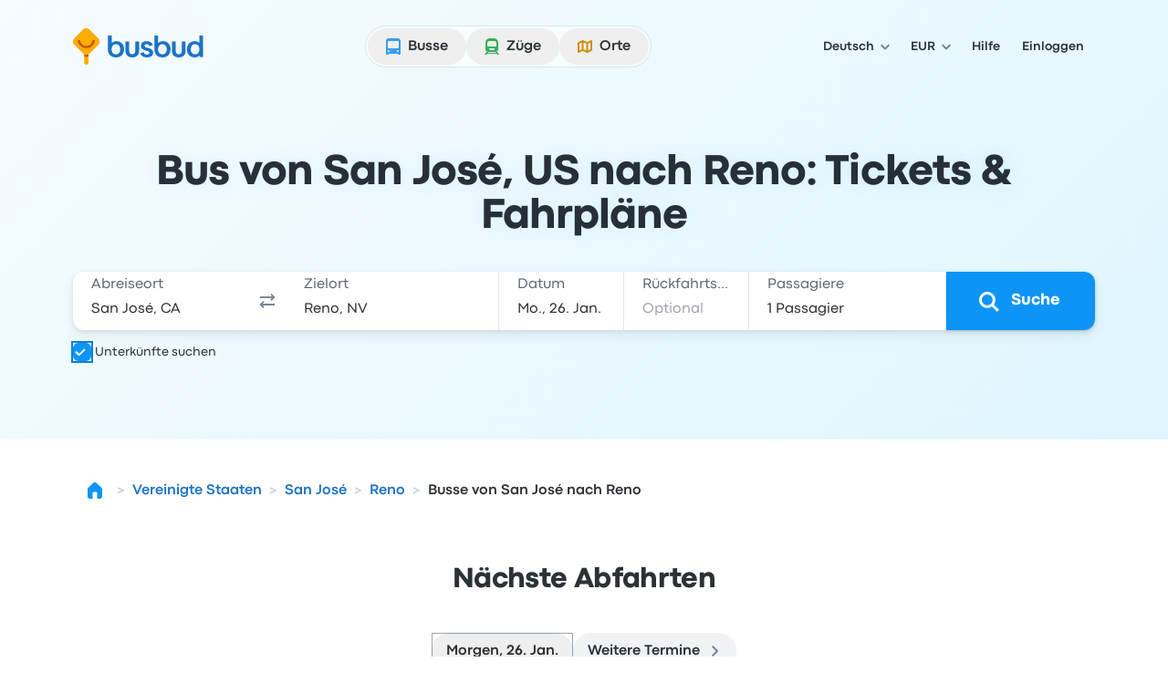

--- FILE ---
content_type: text/html; charset=utf-8
request_url: https://www.busbud.com/de/bus-san-jose-reno/r/9q9k6j-9r4bcs
body_size: 61846
content:
<!DOCTYPE html><html lang="de"><head><title>Bus San José nach Reno ab 22 € | Erstattungsfähige Tickets | Busbud</title><style>@font-face{font-display:fallback;font-family:CodecPro;font-style:normal;font-weight:400;src:url(https://www.busbud.com/dscl-assets/fonts/codec-pro-regular.woff2) format("woff2"),url(https://www.busbud.com/dscl-assets/fonts/codec-pro-regular.woff) format("woff")}@font-face{font-display:fallback;font-family:CodecPro;font-style:italic;font-weight:400;src:url(https://www.busbud.com/dscl-assets/fonts/codec-pro-italic.woff2) format("woff2"),url(https://www.busbud.com/dscl-assets/fonts/codec-pro-italic.woff) format("woff")}@font-face{font-display:fallback;font-family:CodecPro;font-style:normal;font-weight:500;src:url(https://www.busbud.com/dscl-assets/fonts/codec-pro-bold.woff2) format("woff2"),url(https://www.busbud.com/dscl-assets/fonts/codec-pro-bold.woff) format("woff")}@font-face{font-display:fallback;font-family:CodecPro;font-style:normal;font-weight:600;src:url(https://www.busbud.com/dscl-assets/fonts/codec-pro-extrabold.woff2) format("woff2"),url(https://www.busbud.com/dscl-assets/fonts/codec-pro-extrabold.woff) format("woff")}:root{--col-white-canvas:#fff;--col-white-glass:hsla(0,0%,100%,.5);--col-white-film:hsla(0,0%,100%,.1);--col-black-canvas:#000;--col-black-glass:rgba(0,0,0,.5);--col-black-film:rgba(0,0,0,.1);--col-transparent:hsla(0,0%,100%,0);--col-bg-canvas-prim:#fff;--col-bg-canvas-sec:#f8fafc;--col-bg-canvas-ter:#eff3f6;--col-bg-canvas-prim-inv:#2b3036;--col-bg-canvas-sec-inv:#434d56;--col-bg-canvas-ter-inv:#5c6975;--col-bg-glass-prim:hsla(0,0%,100%,.5);--col-bg-glass-sec:rgba(241,245,249,.5);--col-bg-glass-ter:rgba(222,230,237,.5);--col-bg-glass-prim-inv:rgba(0,7,15,.83);--col-bg-glass-sec-inv:rgba(0,12,26,.74);--col-bg-glass-ter-inv:rgba(0,21,41,.64);--col-bg-film-prim:hsla(0,0%,100%,.1);--col-bg-film-sec:rgba(184,204,224,.1);--col-bg-film-ter:rgba(95,135,165,.1);--col-bg-film-prim-inv:rgba(0,7,15,.83);--col-bg-film-sec-inv:rgba(0,12,26,.74);--col-bg-film-ter-inv:rgba(0,21,41,.64);--col-bg-el-sunken-canvas:#eff3f6;--col-bg-el-sunken-glass:rgba(222,230,237,.5);--col-bg-el-sunken-film:rgba(95,135,165,.1);--col-bg-el-flat-canvas:#fff;--col-bg-el-flat-glass:hsla(0,0%,100%,.5);--col-bg-el-flat-film:hsla(0,0%,100%,.1);--col-bg-el-raised-canvas:#fff;--col-bg-el-raised-glass:hsla(0,0%,100%,.5);--col-bg-el-raised-film:hsla(0,0%,100%,.1);--col-bg-el-floating-canvas:#fff;--col-bg-el-floating-glass:hsla(0,0%,100%,.5);--col-bg-el-floating-film:hsla(0,0%,100%,.1);--col-b-prim:rgba(0,54,102,.11);--col-b-prim-inv:rgba(198,210,220,.5);--col-text-prim:rgba(0,7,15,.83);--col-text-sec:rgba(0,21,41,.64);--col-text-ter:rgba(0,29,56,.53);--col-text-prim-inv:#fff;--col-text-sec-inv:hsla(0,0%,100%,.5);--col-text-ter-inv:rgba(198,210,220,.5);--col-icon-prim:rgba(0,29,56,.53);--col-icon-sec:rgba(0,45,82,.22);--col-icon-prim-inv:#fff;--col-icon-sec-inv:rgba(222,230,237,.5);--col-s-default:rgba(67,77,86,.1);--col-s-inv:rgba(67,77,86,.85);--col-brand-gradient-from:rgba(235,249,255,.5);--col-brand-gradient-to:rgba(194,236,255,.5);--col-brand-gradient-direction:135deg;--col-neutral-100:rgba(95,135,165,.1);--col-neutral-200:rgba(0,54,102,.11);--col-neutral-400:rgba(47,79,106,.5);--col-neutral-500:rgba(0,29,56,.53);--col-neutral-600:rgba(0,21,41,.64);--col-neutral-800:rgba(0,7,15,.83);--col-link-100:rgba(0,157,255,.1);--col-link-200:rgba(0,149,255,.18);--col-link-400:rgba(0,132,240,.77);--col-link-500:rgba(0,122,230,.86);--col-link-600:rgba(0,97,189,.89);--col-link-800:rgba(0,7,15,.83);--col-cta-100:rgba(0,170,255,.12);--col-cta-200:rgba(0,166,255,.2);--col-cta-400:rgba(0,157,255,.82);--col-cta-500:rgba(0,143,245,.95);--col-cta-600:rgba(0,121,214,.95);--col-cta-800:rgba(0,39,82,.95);--col-selected-100:rgba(0,170,255,.12);--col-selected-200:rgba(0,166,255,.2);--col-selected-400:rgba(0,157,255,.82);--col-selected-500:rgba(0,143,245,.95);--col-selected-600:rgba(0,121,214,.95);--col-selected-800:rgba(0,39,82,.95);--col-disabled-100:rgba(95,135,165,.1);--col-disabled-200:rgba(0,54,102,.11);--col-disabled-400:rgba(47,79,106,.5);--col-disabled-500:rgba(0,29,56,.53);--col-disabled-600:rgba(0,21,41,.64);--col-disabled-800:rgba(0,7,15,.83);--col-informative-100:rgba(0,157,255,.1);--col-informative-200:rgba(0,149,255,.18);--col-informative-400:rgba(0,132,240,.77);--col-informative-500:rgba(0,122,230,.86);--col-informative-600:rgba(0,97,189,.89);--col-informative-800:rgba(0,7,15,.83);--col-negative-100:rgba(255,56,96,.1);--col-negative-200:rgba(255,0,51,.12);--col-negative-400:rgba(255,0,38,.6);--col-negative-500:rgba(240,0,32,.73);--col-negative-600:rgba(204,0,24,.82);--col-negative-800:rgba(15,0,1,.82);--col-notice-100:rgba(255,123,0,.12);--col-notice-200:rgba(255,115,0,.2);--col-notice-400:rgba(240,100,0,.85);--col-notice-500:rgba(224,86,0,.95);--col-notice-600:rgba(189,63,0,.95);--col-notice-800:rgba(15,5,0,.83);--col-special-100:rgba(240,160,0,.15);--col-special-200:rgba(240,156,0,.24);--col-special-400:rgba(219,135,0,.86);--col-special-500:rgba(204,119,0,.95);--col-special-600:rgba(179,98,0,.95);--col-special-800:rgba(61,32,0,.95);--col-positive-100:rgba(0,199,36,.13);--col-positive-200:rgba(0,194,42,.21);--col-positive-400:rgba(0,158,40,.78);--col-positive-500:rgba(0,138,37,.85);--col-positive-600:rgba(0,112,32,.87);--col-positive-800:rgba(0,15,5,.84);--col-bad-100:rgba(255,56,96,.1);--col-bad-200:rgba(255,0,51,.12);--col-bad-400:rgba(255,0,38,.6);--col-bad-500:rgba(240,0,32,.73);--col-bad-600:rgba(204,0,24,.82);--col-bad-800:rgba(15,0,1,.82);--col-poor-100:rgba(255,123,0,.12);--col-poor-200:rgba(255,115,0,.2);--col-poor-400:rgba(240,100,0,.85);--col-poor-500:rgba(224,86,0,.95);--col-poor-600:rgba(189,63,0,.95);--col-poor-800:rgba(15,5,0,.83);--col-fair-100:rgba(250,183,0,.2);--col-fair-200:rgba(245,171,0,.31);--col-fair-400:rgba(204,136,0,.95);--col-fair-500:rgba(179,113,0,.95);--col-fair-600:rgba(153,97,0,.95);--col-fair-800:rgba(15,9,0,.83);--col-good-100:rgba(0,199,36,.13);--col-good-200:rgba(0,194,42,.21);--col-good-400:rgba(0,158,40,.78);--col-good-500:rgba(0,138,37,.85);--col-good-600:rgba(0,112,32,.87);--col-good-800:rgba(0,15,5,.84);--col-blue-100:rgba(0,157,255,.1);--col-blue-200:rgba(0,149,255,.18);--col-blue-400:rgba(0,132,240,.77);--col-blue-500:rgba(0,122,230,.86);--col-blue-600:rgba(0,97,189,.89);--col-blue-800:rgba(0,7,15,.83);--col-green-100:rgba(0,199,36,.13);--col-green-200:rgba(0,194,42,.21);--col-green-400:rgba(0,158,40,.78);--col-green-500:rgba(0,138,37,.85);--col-green-600:rgba(0,112,32,.87);--col-green-800:rgba(0,15,5,.84);--col-yellow-100:rgba(250,183,0,.2);--col-yellow-200:rgba(245,171,0,.31);--col-yellow-400:rgba(204,136,0,.95);--col-yellow-500:rgba(179,113,0,.95);--col-yellow-600:rgba(153,97,0,.95);--col-yellow-800:rgba(15,9,0,.83);--col-orange-100:rgba(255,123,0,.12);--col-orange-200:rgba(255,115,0,.2);--col-orange-400:rgba(240,100,0,.85);--col-orange-500:rgba(224,86,0,.95);--col-orange-600:rgba(189,63,0,.95);--col-orange-800:rgba(15,5,0,.83);--col-red-100:rgba(255,56,96,.1);--col-red-200:rgba(255,0,51,.12);--col-red-400:rgba(255,0,38,.6);--col-red-500:rgba(240,0,32,.73);--col-red-600:rgba(204,0,24,.82);--col-red-800:rgba(15,0,1,.82);--col-teal-100:rgba(0,194,171,.13);--col-teal-200:rgba(0,179,158,.2);--col-teal-400:rgba(0,158,145,.83);--col-teal-500:rgba(0,133,124,.85);--col-teal-600:rgba(0,107,102,.87);--col-teal-800:rgba(0,15,15,.84);--col-purple-100:rgba(137,107,255,.1);--col-purple-200:rgba(60,0,255,.1);--col-purple-400:rgba(79,20,255,.5);--col-purple-500:rgba(64,0,240,.56);--col-purple-600:rgba(61,0,214,.65);--col-purple-800:rgba(4,0,15,.82);--col-coral-100:rgba(255,96,56,.1);--col-coral-200:rgba(255,51,0,.14);--col-coral-400:rgba(240,36,0,.64);--col-coral-500:rgba(230,31,0,.76);--col-coral-600:rgba(199,23,0,.84);--col-coral-800:rgba(15,1,0,.82);--col-pink-100:rgba(255,56,175,.1);--col-pink-200:rgba(255,0,149,.12);--col-pink-400:rgba(224,0,123,.56);--col-pink-500:rgba(204,0,109,.67);--col-pink-600:rgba(184,0,95,.76);--col-pink-800:rgba(15,0,8,.82);--col-magenta-100:rgba(225,56,255,.1);--col-magenta-200:rgba(221,0,255,.12);--col-magenta-400:rgba(210,0,230,.58);--col-magenta-500:rgba(186,0,199,.69);--col-magenta-600:rgba(155,0,163,.75);--col-magenta-800:rgba(15,0,15,.82);--col-indigo-100:rgba(56,116,255,.1);--col-indigo-200:rgba(0,85,255,.14);--col-indigo-400:rgba(0,72,255,.56);--col-indigo-500:rgba(0,65,245,.67);--col-indigo-600:rgba(0,54,214,.74);--col-indigo-800:rgba(0,3,15,.82);--col-grass-100:rgba(119,199,0,.16);--col-grass-200:rgba(119,199,0,.26);--col-grass-400:rgba(81,148,0,.79);--col-grass-500:rgba(71,133,0,.85);--col-grass-600:rgba(55,107,0,.87);--col-grass-800:rgba(4,10,0,.85);--col-bus-100:rgba(95,135,165,.1);--col-bus-200:rgba(0,149,255,.18);--col-bus-400:rgba(0,132,240,.77);--col-bus-500:rgba(0,122,230,.86);--col-bus-600:rgba(0,97,189,.89);--col-bus-800:rgba(0,7,15,.83);--col-train-100:rgba(55,144,74,.1);--col-train-200:rgba(0,194,42,.21);--col-train-400:rgba(0,158,40,.78);--col-train-500:rgba(0,138,37,.85);--col-train-600:rgba(0,112,32,.87);--col-train-800:rgba(0,15,5,.84);--col-carpool-100:rgba(165,125,95,.1);--col-carpool-200:rgba(255,115,0,.2);--col-carpool-400:rgba(240,100,0,.85);--col-carpool-500:rgba(224,86,0,.95);--col-carpool-600:rgba(189,63,0,.95);--col-carpool-800:rgba(15,5,0,.83);--col-ferry-100:rgba(95,115,165,.1);--col-ferry-200:rgba(0,85,255,.14);--col-ferry-400:rgba(0,72,255,.56);--col-ferry-500:rgba(0,65,245,.67);--col-ferry-600:rgba(0,54,214,.74);--col-ferry-800:rgba(0,3,15,.82);--col-shuttle-100:rgba(55,144,134,.1);--col-shuttle-200:rgba(0,179,158,.2);--col-shuttle-400:rgba(0,158,145,.83);--col-shuttle-500:rgba(0,133,124,.85);--col-shuttle-600:rgba(0,107,102,.87);--col-shuttle-800:rgba(0,15,15,.84);--col-plane-100:rgba(95,135,165,.1);--col-plane-200:rgba(0,54,102,.11);--col-plane-400:rgba(47,79,106,.5);--col-plane-500:rgba(0,29,56,.53);--col-plane-600:rgba(0,21,41,.64);--col-plane-800:rgba(0,7,15,.83);--col-brand-prim-100:rgba(0,170,255,.12);--col-brand-prim-200:rgba(0,166,255,.2);--col-brand-prim-400:rgba(0,157,255,.82);--col-brand-prim-500:rgba(0,143,245,.95);--col-brand-prim-600:rgba(0,121,214,.95);--col-brand-prim-800:rgba(0,39,82,.95);--col-brand-sec-100:rgba(245,94,0,.11);--col-brand-sec-200:rgba(250,96,0,.18);--col-brand-sec-400:rgba(250,87,0,.73);--col-brand-sec-500:rgba(240,80,0,.88);--col-brand-sec-600:rgba(214,68,0,.95);--col-brand-sec-800:rgba(77,18,0,.95);--col-insurance-100:rgba(0,194,171,.13);--col-insurance-200:rgba(0,179,158,.2);--col-insurance-400:rgba(0,158,145,.83);--col-insurance-500:rgba(0,133,124,.85);--col-insurance-600:rgba(0,107,102,.87);--col-insurance-800:rgba(0,15,15,.84);--col-loyalty-100:rgba(0,199,36,.13);--col-loyalty-200:rgba(0,194,42,.21);--col-loyalty-400:rgba(0,158,40,.78);--col-loyalty-500:rgba(0,138,37,.85);--col-loyalty-600:rgba(0,112,32,.87);--col-loyalty-800:rgba(0,15,5,.84);--d-0:0rem;--d-100:0.5rem;--d-150:0.75rem;--d-200:1rem;--d-250:1.25rem;--d-300:1.5rem;--d-350:1.75rem;--d-400:2rem;--d-450:2.25rem;--d-500:2.5rem;--d-550:2.75rem;--d-600:3rem;--d-700:3.5rem;--d-800:4rem;--d-900:4.5rem;--d-1000:5rem;--d-1100:5.5rem;--d-1200:6rem;--d-1400:7rem;--d-scale:0.5rem;--d-006:0.03125rem;--d-012:0.0625rem;--d-025:0.125rem;--d-050:0.25rem;--d-075:0.375rem;--d-golden:61.8%;--ff-system:ui-sans-serif,system-ui,sans-serif,"Apple Color Emoji","Segoe UI Emoji","Segoe UI Symbol","Noto Color Emoji";--ff-brand:CodecPro;--ff-display:CodecPro;--fs-rem:1rem;--fs-56:0.5625rem;--fs-62:0.625rem;--fs-75:0.75rem;--fs-87:0.875rem;--fs-100:1rem;--fs-112:1.125rem;--fs-125:1.25rem;--fs-150:1.5rem;--fs-175:1.75rem;--fs-200:2rem;--fs-225:2.25rem;--fs-250:2.5rem;--fs-275:2.75rem;--fs-300:3rem;--fs-350:3.5rem;--fs-400:4rem;--fs-450:4.5rem;--fs-500:5rem;--fs-600:6rem;--fs-base:0.01rem;--fw-normal:400;--fw-bold:500;--fw-bolder:600;--ls-tighter:-0.03em;--ls-tight:-0.02em;--ls-normal:0em;--ls-wide:0.04em;--ls-wider:0.08em;--lh-reset:1;--lh-75:0.75rem;--lh-100:1rem;--lh-125:1.25rem;--lh-150:1.5rem;--lh-175:1.75rem;--lh-200:2rem;--lh-225:2.25rem;--lh-275:2.75rem;--lh-300:3rem;--lh-350:3.5rem;--lh-400:4rem;--lh-450:4.5rem;--lh-500:5rem;--lh-600:6rem;--s-xs:0 0.0625rem 0.0625rem 0 rgba(67,77,86,.1),0 0.0625rem 0.125rem 0 rgba(67,77,86,.1);--s-sm:0 0.0625rem 0.0625rem 0 rgba(67,77,86,.1),0 0.125rem 0.25rem 0 rgba(67,77,86,.1);--s-md:0 0.0625rem 0.25rem 0 rgba(67,77,86,.1),0 0.375rem 0.75rem 0 rgba(67,77,86,.1);--s-lg:0 0.0625rem 0.25rem 0 rgba(67,77,86,.1),0 0.75rem 1rem 0 rgba(67,77,86,.1);--s-b-xs:0 0 0 0.0625rem rgba(95,135,165,.1),0 0.0625rem 0.0625rem 0 rgba(67,77,86,.1),0 0.0625rem 0.125rem 0 rgba(67,77,86,.1);--s-b-sm:0 0 0 0.0625rem rgba(95,135,165,.1),0 0.0625rem 0.0625rem 0 rgba(67,77,86,.1),0 0.125rem 0.25rem 0 rgba(67,77,86,.1);--s-b-md:0 0 0 0.0625rem rgba(95,135,165,.1),0 0.0625rem 0.25rem 0 rgba(67,77,86,.1),0 0.375rem 0.75rem 0 rgba(67,77,86,.1);--s-b-lg:0 0 0 0.0625rem rgba(95,135,165,.1),0 0.0625rem 0.25rem 0 rgba(67,77,86,.1),0 0.75rem 1rem 0 rgba(67,77,86,.1);--s-inv-xs:0 0.0625rem 0.0625rem 0 rgba(67,77,86,.85),0 0.0625rem 0.125rem 0 rgba(67,77,86,.85);--s-inv-sm:0 0.0625rem 0.0625rem 0 rgba(67,77,86,.85),0 0.125rem 0.25rem 0 rgba(67,77,86,.85);--s-inv-md:0 0.0625rem 0.25rem 0 rgba(67,77,86,.85),0 0.375rem 0.75rem 0 rgba(67,77,86,.85);--s-inv-lg:0 0.0625rem 0.25rem 0 rgba(67,77,86,.85),0 0.75rem 1rem 0 rgba(67,77,86,.85);--s-inv-b-xs:0 0 0 0.0625rem rgba(0,45,82,.22),0 0.0625rem 0.0625rem 0 rgba(67,77,86,.85),0 0.0625rem 0.125rem 0 rgba(67,77,86,.85);--s-inv-b-sm:0 0 0 0.0625rem rgba(0,45,82,.22),0 0.0625rem 0.0625rem 0 rgba(67,77,86,.85),0 0.125rem 0.25rem 0 rgba(67,77,86,.85);--s-inv-b-md:0 0 0 0.0625rem rgba(0,45,82,.22),0 0.0625rem 0.25rem 0 rgba(67,77,86,.85),0 0.375rem 0.75rem 0 rgba(67,77,86,.85);--s-inv-b-lg:0 0 0 0.0625rem rgba(0,45,82,.22),0 0.0625rem 0.25rem 0 rgba(67,77,86,.85),0 0.75rem 1rem 0 rgba(67,77,86,.85);--s-el-sunken:0 0 0 0 hsla(0,0%,100%,0);--s-el-flat:0 0 0 0.0625rem rgba(95,135,165,.1),0 0.0625rem 0.0625rem 0 rgba(67,77,86,.1),0 0.0625rem 0.125rem 0 rgba(67,77,86,.1);--s-el-raised:0 0 0 0.0625rem rgba(95,135,165,.1),0 0.0625rem 0.0625rem 0 rgba(67,77,86,.1),0 0.125rem 0.25rem 0 rgba(67,77,86,.1);--s-el-floating:0 0 0 0.0625rem rgba(95,135,165,.1),0 0.0625rem 0.25rem 0 rgba(67,77,86,.1),0 0.75rem 1rem 0 rgba(67,77,86,.1);--s-none:none;--bw-hairline:0.03125rem;--bw-sm:0.0625rem;--bw-md:0.125rem;--bw-lg:0.25rem;--o-0:0;--o-10:0.1;--o-20:0.2;--o-50:0.5;--o-70:0.7;--o-85:0.85;--o-95:0.95;--o-100:1;--r-none:0rem;--r-xs:0.375rem;--r-sm:0.5rem;--r-md:0.75rem;--r-lg:1.5rem;--r-xl:2.5rem;--r-pill:62.4375rem;--r-circle:50%;--blur-sm:0.25rem;--blur-md:0.5rem;--blur-lg:1rem;--header-gradient:linear-gradient(135deg,rgba(235,249,255,.5),rgba(194,236,255,.5));--page-gradient:linear-gradient(135deg,rgba(235,249,255,.5),rgba(194,236,255,.5))}
.-rotate-180,.-translate-x-1\/2,.-translate-x-\[46\%\],.-translate-x-\[8px\],.-translate-y-1\/2,.-translate-y-\[67\%\],.-translate-y-full,.active\:translate-y-006,.group-\[\.open\]\:translate-x-0,.group-aria-expanded\/button\:rotate-180,.hover\:-translate-y-006,.hover\:scale-105,.hover\:scale-110,.open,.peer-\[\:not\(\:checked\)\]\:scale-0,.peer-checked\:before\:translate-x-200:before,.rotate-180,.rotate-45,.scale-90,.sm\:-rotate-45,.transform,.translate-x-\[--_t\],.translate-x-full,.translate-y-\[--_t\],.translate-y-\[5px\],.translate-y-full{--tw-translate-x:0;--tw-translate-y:0;--tw-rotate:0;--tw-skew-x:0;--tw-skew-y:0;--tw-scale-x:1;--tw-scale-y:1}.from-color-bg-canvas-primary,.to-color-bg-canvas-primary,.via-color-brand-gradient-to{--tw-gradient-from-position: ;--tw-gradient-via-position: ;--tw-gradient-to-position: }.tabular-nums{--tw-ordinal: ;--tw-slashed-zero: ;--tw-numeric-figure: ;--tw-numeric-spacing: ;--tw-numeric-fraction: }.\[\&\:not\(\:focus-visible\)\]\:active\:shadow-none:not(:focus-visible),.active\:shadow-elevation-flat,.group-\[\.open\]\:shadow-lg,.group-hover\/button\:\[\&\:not\(\:active\)\]\:shadow-elevation-raised:not(:active),.group-hover\/button\:\[\&\:not\(\:active\)\]\:shadow-sm:not(:active),.hover\:shadow-elevation-raised,.hover\:shadow-sm,.lg\:shadow-md,.max-lg\:shadow-md,.max-sm\:shadow-md,.shadow-border-sm,.shadow-border-xs,.shadow-elevation-flat,.shadow-elevation-floating,.shadow-elevation-raised,.shadow-elevation-sunken,.shadow-lg,.shadow-md,.shadow-none,.shadow-sm,.shadow-xs,.sm\:max-lg\:shadow-md{--tw-ring-offset-shadow:0 0 #0000;--tw-ring-shadow:0 0 #0000;--tw-shadow:0 0 #0000;--tw-shadow-colored:0 0 #0000}.focus-visible\:before\:ring:before,.focus-visible\:ring,.focus-visible\:ring-4,.group-\[\[aria-multiselectable\=true\]\]\:hover\:ring-4,.peer-focus-visible\:ring,.ring,.ring-\[16px\],.ring-inset,[data-focused],a{--tw-ring-inset: ;--tw-ring-offset-width:0px;--tw-ring-offset-color:#fff;--tw-ring-color:rgba(147,197,253,.5);--tw-ring-offset-shadow:0 0 #0000;--tw-ring-shadow:0 0 #0000;--tw-shadow:0 0 #0000;--tw-shadow-colored:0 0 #0000}.has-\[\:focus-visible\]\:ring:has(:focus-visible){--tw-ring-inset: ;--tw-ring-offset-width:0px;--tw-ring-offset-color:#fff;--tw-ring-color:rgba(147,197,253,.5);--tw-ring-offset-shadow:0 0 #0000;--tw-ring-shadow:0 0 #0000;--tw-shadow:0 0 #0000;--tw-shadow-colored:0 0 #0000}.drop-shadow,.filter,.grayscale{--tw-blur: ;--tw-brightness: ;--tw-contrast: ;--tw-grayscale: ;--tw-hue-rotate: ;--tw-invert: ;--tw-saturate: ;--tw-sepia: ;--tw-drop-shadow: }.backdrop-blur-lg,.backdrop-blur-md,.backdrop-filter,.hover\:backdrop-blur-lg{--tw-backdrop-blur: ;--tw-backdrop-brightness: ;--tw-backdrop-contrast: ;--tw-backdrop-grayscale: ;--tw-backdrop-hue-rotate: ;--tw-backdrop-invert: ;--tw-backdrop-opacity: ;--tw-backdrop-saturate: ;--tw-backdrop-sepia: }/*
! tailwindcss v3.4.19 | MIT License | https://tailwindcss.com
*/*,:after,:before{border:0 solid;box-sizing:border-box}:after,:before{--tw-content:""}:host,html{line-height:1.5;-webkit-text-size-adjust:100%;font-family:ui-sans-serif,system-ui,sans-serif,Apple Color Emoji,Segoe UI Emoji,Segoe UI Symbol,Noto Color Emoji;font-feature-settings:normal;font-variation-settings:normal;-moz-tab-size:4;-o-tab-size:4;tab-size:4;-webkit-tap-highlight-color:transparent}body{line-height:inherit;margin:0}hr{border-top-width:1px;color:inherit;height:0}abbr:where([title]){-webkit-text-decoration:underline dotted;text-decoration:underline dotted}h1,h2,h3,h4,h5,h6{font-size:inherit;font-weight:inherit}a{color:inherit;text-decoration:inherit}b,strong{font-weight:bolder}code,kbd,pre,samp{font-family:ui-monospace,SFMono-Regular,Menlo,Monaco,Consolas,Liberation Mono,Courier New,monospace;font-feature-settings:normal;font-size:1em;font-variation-settings:normal}small{font-size:80%}sub,sup{font-size:75%;line-height:0;position:relative;vertical-align:baseline}sub{bottom:-.25em}sup{top:-.5em}table{border-collapse:collapse;border-color:inherit;text-indent:0}button,input,optgroup,select,textarea{color:inherit;font-family:inherit;font-feature-settings:inherit;font-size:100%;font-variation-settings:inherit;font-weight:inherit;letter-spacing:inherit;line-height:inherit;margin:0;padding:0}button,select{text-transform:none}button,input:where([type=button]),input:where([type=reset]),input:where([type=submit]){-webkit-appearance:button;background-color:transparent;background-image:none}:-moz-focusring{outline:auto}:-moz-ui-invalid{box-shadow:none}progress{vertical-align:baseline}::-webkit-inner-spin-button,::-webkit-outer-spin-button{height:auto}[type=search]{-webkit-appearance:textfield;outline-offset:-2px}::-webkit-search-decoration{-webkit-appearance:none}::-webkit-file-upload-button{-webkit-appearance:button;font:inherit}summary{display:list-item}blockquote,dd,dl,figure,h1,h2,h3,h4,h5,h6,hr,p,pre{margin:0}fieldset{margin:0}fieldset,legend{padding:0}menu,ol,ul{list-style:none;margin:0;padding:0}dialog{padding:0}textarea{resize:vertical}input::-moz-placeholder,textarea::-moz-placeholder{color:#9ca3af;opacity:1}input::placeholder,textarea::placeholder{color:#9ca3af;opacity:1}[role=button],button{cursor:pointer}:disabled{cursor:default}audio,canvas,embed,iframe,img,object,svg,video{display:block;vertical-align:middle}img,video{height:auto;max-width:100%}[hidden]:where(:not([hidden=until-found])){display:none}:host,html{background-color:var(--col-bg-canvas-prim);color:var(--col-text-prim);font-family:var(--ff-brand),var(--ff-system);-webkit-font-smoothing:antialiased;-moz-osx-font-smoothing:grayscale}body:has(dialog[data-scroll-lock][open]){overflow:hidden}.\!container{width:100%!important}.container{width:100%}@media (min-width:0px){.\!container{max-width:0!important}.container{max-width:0}}@media (min-width:600px){.\!container{max-width:600px!important}.container{max-width:600px}}@media (min-width:768px){.\!container{max-width:768px!important}.container{max-width:768px}}@media (min-width:992px){.\!container{max-width:992px!important}.container{max-width:992px}}@media (min-width:1200px){.\!container{max-width:1200px!important}.container{max-width:1200px}}.hz-field__content:focus-within~.hz-field__icon{color:var(--col-brand-prim-400)}.hz-field--invalid .hz-field__content:focus-within~.hz-field__icon{color:var(--col-brand-prim-400)}.hz-field:where(:not(.no-background-rest)) .hz-field__content:before{background-color:var(--col-bg-glass-ter);box-shadow:0 0 0 var(--bw-sm) var(--col-bg-glass-ter)}.hz-field__container:hover .hz-field__content:before{background-color:var(--col-bg-glass-prim);box-shadow:0 0 0 var(--bw-sm) var(--col-b-prim),0 0 0 var(--bw-lg) var(--col-b-prim),inset 0 var(--bw-lg) .25rem -.188rem var(--col-b-prim)}.hz-field__container:is(:active,:focus-within) .hz-field__content:before{background-color:var(--col-bg-canvas-prim);box-shadow:0 0 0 var(--bw-sm) var(--col-brand-prim-400),0 0 0 var(--bw-lg) var(--col-brand-prim-200),inset 0 .25rem .25rem -.188rem var(--col-b-prim)}.hz-field--invalid .hz-field__content:before{background-color:var(--col-negative-100);box-shadow:0 0 0 var(--bw-md) var(--col-negative-400)}.hz-field--invalid .hz-field__container:is(:hover,:active,:focus-within) .hz-field__content:before{box-shadow:0 0 0 var(--bw-sm) var(--col-negative-400),0 0 0 var(--bw-lg) var(--col-negative-200),inset 0 var(--bw-lg) .25rem -.188rem var(--col-b-prim)}.hz-field--disabled .hz-field__content:before{background-color:var(--col-disabled-100)!important;box-shadow:0 0 0 var(--bw-sm) var(--col-disabled-200)!important}.hz-field__control{padding-bottom:var(--hz-field-control-padding-bottom);padding-top:var(--hz-field-control-padding-top)}.hz-field__control::-moz-placeholder{color:var(--col-text-ter)}.hz-field--select .hz-field__control:has(option[value=""]:checked),.hz-field__control::placeholder{color:var(--col-text-ter)}.hz-field--disabled .hz-field__control::-moz-placeholder{color:var(--col-disabled-200)}.hz-field--disabled .hz-field__control::placeholder,.hz-field--disabled.hz-field--select .hz-field__control:has(option[value=""]:checked){color:var(--col-disabled-200)}.hz-field--invalid .hz-field__control::-moz-placeholder{color:var(--col-negative-400)}.hz-field--invalid .hz-field__control::placeholder,.hz-field--invalid.hz-field--select .hz-field__control:has(option[value=""]:checked){color:var(--col-negative-400)}.hz-field--size-xs .hz-field__control{--hz-field-control-padding-top:.5rem;--hz-field-control-padding-bottom:.5rem;--hz-field-control-line-height:var(--lh-100)}.hz-field--size-sm .hz-field__control{--hz-field-control-padding-top:1.53125rem;--hz-field-control-padding-bottom:.46875rem;--hz-field-control-line-height:var(--lh-100)}.hz-field--size-md .hz-field__control{--hz-field-control-padding-top:1.6875rem;--hz-field-control-padding-bottom:.5625rem;--hz-field-control-line-height:var(--lh-125)}.hz-field__control:focus~.hz-field__label{color:var(--col-brand-prim-600)}.hz-field__control:is(:focus,:not(:-moz-placeholder-shown),:not([placeholder=" "]))~.hz-field__label{font-size:var(--fs-75);font-weight:var(--fw-bold);line-height:var(--lh-100)}.hz-field__control:is(:focus,:not(:-moz-placeholder),:not([placeholder=" "]))~.hz-field__label{font-size:var(--fs-75);font-weight:var(--fw-bold);line-height:var(--lh-100)}.hz-field__control:is(:focus,:not(:placeholder-shown),:not([placeholder=" "]))~.hz-field__label{font-size:var(--fs-75);font-weight:var(--fw-bold);line-height:var(--lh-100)}.hz-field--size-sm .hz-field__control:is(:not(:focus),:-moz-placeholder-shown,[placeholder=" "])~.hz-field__label{transform:translateY(.875rem)}.hz-field--size-sm .hz-field__control:is(:not(:focus),:-moz-placeholder,[placeholder=" "])~.hz-field__label{transform:translateY(.875rem)}.hz-field--size-sm .hz-field__control:is(:not(:focus),:placeholder-shown,[placeholder=" "])~.hz-field__label{transform:translateY(.875rem)}.hz-field--size-sm .hz-field__control:is(:focus,:not(:-moz-placeholder-shown),:not([placeholder=" "]))~.hz-field__label{transform:translateY(.46875rem)}.hz-field--size-sm .hz-field__control:is(:focus,:not(:-moz-placeholder),:not([placeholder=" "]))~.hz-field__label{transform:translateY(.46875rem)}.hz-field--size-sm .hz-field__control:is(:focus,:not(:placeholder-shown),:not([placeholder=" "]))~.hz-field__label{transform:translateY(.46875rem)}.hz-field--textarea.hz-field--size-sm .hz-field__control:is(:not(:focus),:-moz-placeholder-shown,[placeholder=" "])~.hz-field__label{transform:translateY(.5rem)}.hz-field--textarea.hz-field--size-sm .hz-field__control:is(:not(:focus),:-moz-placeholder,[placeholder=" "])~.hz-field__label{transform:translateY(.5rem)}.hz-field--textarea.hz-field--size-sm .hz-field__control:is(:not(:focus),:placeholder-shown,[placeholder=" "])~.hz-field__label{transform:translateY(.5rem)}.hz-field--textarea.hz-field--size-sm .hz-field__control:is(:focus,:not(:-moz-placeholder-shown),:not([placeholder=" "]))~.hz-field__label{transform:translateY(.46875rem)}.hz-field--textarea.hz-field--size-sm .hz-field__control:is(:focus,:not(:-moz-placeholder),:not([placeholder=" "]))~.hz-field__label{transform:translateY(.46875rem)}.hz-field--textarea.hz-field--size-sm .hz-field__control:is(:focus,:not(:placeholder-shown),:not([placeholder=" "]))~.hz-field__label{transform:translateY(.46875rem)}.hz-field--size-md .hz-field__control:is(:not(:focus),:-moz-placeholder-shown,[placeholder=" "])~.hz-field__label{transform:translateY(1.125rem)}.hz-field--size-md .hz-field__control:is(:not(:focus),:-moz-placeholder,[placeholder=" "])~.hz-field__label{transform:translateY(1.125rem)}.hz-field--size-md .hz-field__control:is(:not(:focus),:placeholder-shown,[placeholder=" "])~.hz-field__label{transform:translateY(1.125rem)}.hz-field--size-md .hz-field__control:is(:focus,:not(:-moz-placeholder-shown),:not([placeholder=" "]))~.hz-field__label{transform:translateY(.5625rem)}.hz-field--size-md .hz-field__control:is(:focus,:not(:-moz-placeholder),:not([placeholder=" "]))~.hz-field__label{transform:translateY(.5625rem)}.hz-field--size-md .hz-field__control:is(:focus,:not(:placeholder-shown),:not([placeholder=" "]))~.hz-field__label{transform:translateY(.5625rem)}.hz-field--textarea.hz-field--size-md .hz-field__control:is(:not(:focus),:-moz-placeholder-shown,[placeholder=" "])~.hz-field__label{transform:translateY(.625rem)}.hz-field--textarea.hz-field--size-md .hz-field__control:is(:not(:focus),:-moz-placeholder,[placeholder=" "])~.hz-field__label{transform:translateY(.625rem)}.hz-field--textarea.hz-field--size-md .hz-field__control:is(:not(:focus),:placeholder-shown,[placeholder=" "])~.hz-field__label{transform:translateY(.625rem)}.hz-field--textarea.hz-field--size-md .hz-field__control:is(:focus,:not(:-moz-placeholder-shown),:not([placeholder=" "]))~.hz-field__label{transform:translateY(.5625rem)}.hz-field--textarea.hz-field--size-md .hz-field__control:is(:focus,:not(:-moz-placeholder),:not([placeholder=" "]))~.hz-field__label{transform:translateY(.5625rem)}.hz-field--textarea.hz-field--size-md .hz-field__control:is(:focus,:not(:placeholder-shown),:not([placeholder=" "]))~.hz-field__label{transform:translateY(.5625rem)}.hz-field--invalid .hz-field__control:focus~.hz-field__label{color:var(--col-negative-600)}.hz-field--invalid .hz-field__content:focus-within~.hz-field__icon{color:var(--col-negative-500)}@keyframes linear-progress-bar1{0%{transform:translate(-35%) scaleX(.35)}60%{transform:translate(100%) scaleX(.9)}to{transform:translate(100%) scaleX(.9)}}@keyframes linear-progress-bar2{0%{transform:translate(-200%) scaleX(2)}60%{transform:translate(107%) scaleX(.01)}to{transform:translate(107%) scaleX(.01)}}.hz-textarea-control.hz-field__control{margin-top:var(--hz-field-control-padding-top);padding-top:var(--d-0)}.hz-textarea-control{min-height:calc(var(--hz-field-control-line-height)*var(--textarea-rows) + var(--hz-field-control-padding-bottom));field-sizing:content;resize:none}.sr-only{height:1px;margin:-1px;overflow:hidden;padding:0;position:absolute;width:1px;clip:rect(0,0,0,0);border-width:0;white-space:nowrap}.pointer-events-none{pointer-events:none}.pointer-events-auto{pointer-events:auto}.\!visible{visibility:visible!important}.visible{visibility:visible}.invisible{visibility:hidden}.collapse{visibility:collapse}.static{position:static}.fixed{position:fixed}.absolute{position:absolute}.relative{position:relative}.sticky{position:sticky}.inset-0{inset:var(--d-0)}.inset-x-0{left:var(--d-0);right:var(--d-0)}.inset-x-\[--_p\]{left:var(--_p);right:var(--_p)}.inset-y-0{bottom:var(--d-0);top:var(--d-0)}.inset-y-\[--_p\]{bottom:var(--_p);top:var(--_p)}.-bottom-050{bottom:calc(var(--d-050)*-1)}.-bottom-300{bottom:calc(var(--d-300)*-1)}.-bottom-\[calc\(theme\(spacing\.075\)\/2\)\]{bottom:calc(var(--d-075)/2*-1)}.-right-100{right:calc(var(--d-100)*-1)}.-top-050{top:calc(var(--d-050)*-1)}.-top-100{top:calc(var(--d-100)*-1)}.bottom-0{bottom:var(--d-0)}.bottom-100{bottom:var(--d-100)}.bottom-150{bottom:var(--d-150)}.bottom-400{bottom:var(--d-400)}.left-0{left:var(--d-0)}.left-1\/2{left:50%}.left-100{left:var(--d-100)}.left-150{left:var(--d-150)}.left-\[--_p\]{left:var(--_p)}.right-0{right:var(--d-0)}.right-150{right:var(--d-150)}.right-200{right:var(--d-200)}.start-025{inset-inline-start:var(--d-025)}.start-050{inset-inline-start:var(--d-050)}.start-100{inset-inline-start:var(--d-100)}.start-150{inset-inline-start:var(--d-150)}.top-0{top:var(--d-0)}.top-025{top:var(--d-025)}.top-050{top:var(--d-050)}.top-1\/2{top:50%}.top-100{top:var(--d-100)}.top-150{top:var(--d-150)}.top-\[--_p\]{top:var(--_p)}.top-\[-3px\]{top:-3px}.top-auto{top:auto}.isolate{isolation:isolate}.-z-10{z-index:-10}.z-0{z-index:0}.z-10{z-index:10}.z-20{z-index:20}.z-50{z-index:50}.z-\[10000\]{z-index:10000}.z-\[1200\]{z-index:1200}.z-\[1300\]{z-index:1300}.z-\[1\]{z-index:1}.z-\[2\]{z-index:2}.z-\[3\]{z-index:3}.z-\[4\]{z-index:4}.order-1{order:1}.order-first{order:-9999}.col-span-1{grid-column:span 1/span 1}.col-span-10{grid-column:span 10/span 10}.col-span-12{grid-column:span 12/span 12}.col-span-2{grid-column:span 2/span 2}.col-span-24{grid-column:span 24/span 24}.col-span-3{grid-column:span 3/span 3}.col-span-4{grid-column:span 4/span 4}.col-span-5{grid-column:span 5/span 5}.col-span-6{grid-column:span 6/span 6}.col-span-full{grid-column:1/-1}.col-start-1{grid-column-start:1}.col-start-2{grid-column-start:2}.col-start-\[-1\]{grid-column-start:-1}.col-end-13{grid-column-end:13}.col-end-24{grid-column-end:24}.col-end-25{grid-column-end:25}.row-span-1{grid-row:span 1/span 1}.row-span-2{grid-row:span 2/span 2}.row-start-1{grid-row-start:1}.row-start-2{grid-row-start:2}.m-0{margin:var(--d-0)}.m-012{margin:var(--d-012)}.m-300{margin:var(--d-300)}.m-\[revert\]{margin:revert}.mx-100{margin-left:var(--d-100);margin-right:var(--d-100)}.mx-150{margin-left:var(--d-150);margin-right:var(--d-150)}.mx-200{margin-left:var(--d-200);margin-right:var(--d-200)}.mx-350{margin-left:var(--d-350);margin-right:var(--d-350)}.mx-400{margin-left:var(--d-400);margin-right:var(--d-400)}.mx-auto{margin-left:auto;margin-right:auto}.my-050{margin-bottom:var(--d-050);margin-top:var(--d-050)}.my-075{margin-bottom:var(--d-075);margin-top:var(--d-075)}.my-100{margin-bottom:var(--d-100);margin-top:var(--d-100)}.my-150{margin-bottom:var(--d-150);margin-top:var(--d-150)}.my-200{margin-bottom:var(--d-200);margin-top:var(--d-200)}.-mb-075{margin-bottom:calc(var(--d-075)*-1)}.-mb-600{margin-bottom:calc(var(--d-600)*-1)}.-me-050{margin-inline-end:calc(var(--d-050)*-1)}.-ml-050{margin-left:calc(var(--d-050)*-1)}.-ml-075{margin-left:calc(var(--d-075)*-1)}.-ml-150{margin-left:calc(var(--d-150)*-1)}.-ml-\[100px\]{margin-left:-100px}.-mr-100{margin-right:calc(var(--d-100)*-1)}.-mt-012{margin-top:calc(var(--d-012)*-1)}.-mt-075{margin-top:calc(var(--d-075)*-1)}.-mt-1000{margin-top:calc(var(--d-1000)*-1)}.-mt-1200{margin-top:calc(var(--d-1200)*-1)}.-mt-300{margin-top:calc(var(--d-300)*-1)}.-mt-500{margin-top:calc(var(--d-500)*-1)}.mb-0{margin-bottom:var(--d-0)}.mb-100{margin-bottom:var(--d-100)}.mb-150{margin-bottom:var(--d-150)}.mb-200{margin-bottom:var(--d-200)}.mb-250{margin-bottom:var(--d-250)}.mb-300{margin-bottom:var(--d-300)}.mb-400{margin-bottom:var(--d-400)}.mb-500{margin-bottom:var(--d-500)}.mb-600{margin-bottom:var(--d-600)}.mb-\[1px\]{margin-bottom:1px}.me-050{margin-inline-end:var(--d-050)}.ml-025{margin-left:var(--d-025)}.ml-050{margin-left:var(--d-050)}.ml-100{margin-left:var(--d-100)}.ml-200{margin-left:var(--d-200)}.ml-400{margin-left:var(--d-400)}.ml-auto{margin-left:auto}.mr-025{margin-right:var(--d-025)}.mr-050{margin-right:var(--d-050)}.mr-100{margin-right:var(--d-100)}.mr-150{margin-right:var(--d-150)}.mr-200{margin-right:var(--d-200)}.ms-150{margin-inline-start:var(--d-150)}.ms-200{margin-inline-start:var(--d-200)}.ms-auto{margin-inline-start:auto}.mt-025{margin-top:var(--d-025)}.mt-050{margin-top:var(--d-050)}.mt-075{margin-top:var(--d-075)}.mt-100{margin-top:var(--d-100)}.mt-150{margin-top:var(--d-150)}.mt-200{margin-top:var(--d-200)}.mt-250{margin-top:var(--d-250)}.mt-300{margin-top:var(--d-300)}.mt-350{margin-top:var(--d-350)}.mt-400{margin-top:var(--d-400)}.mt-500{margin-top:var(--d-500)}.mt-600{margin-top:var(--d-600)}.line-clamp-2{-webkit-line-clamp:2}.line-clamp-2,.line-clamp-\[13\]{display:-webkit-box;overflow:hidden;-webkit-box-orient:vertical}.line-clamp-\[13\]{-webkit-line-clamp:13}.block{display:block}.inline-block{display:inline-block}.inline{display:inline}.flex{display:flex}.inline-flex{display:inline-flex}.table{display:table}.table-cell{display:table-cell}.table-row{display:table-row}.grid{display:grid}.contents{display:contents}.hidden{display:none}.aspect-\[2\.35\/1\]{aspect-ratio:2.35/1}.aspect-\[21\/9\]{aspect-ratio:21/9}.aspect-\[2\]{aspect-ratio:2}.aspect-\[3\/4\]{aspect-ratio:3/4}.aspect-\[4\/3\]{aspect-ratio:4/3}.aspect-\[4\]{aspect-ratio:4}.aspect-square{aspect-ratio:1/1}.h-012{height:var(--d-012)}.h-025{height:var(--d-025)}.h-075{height:var(--d-075)}.h-100{height:var(--d-100)}.h-1000{height:var(--d-1000)}.h-1100{height:var(--d-1100)}.h-1200{height:var(--d-1200)}.h-200{height:var(--d-200)}.h-250{height:var(--d-250)}.h-300{height:var(--d-300)}.h-350{height:var(--d-350)}.h-500{height:var(--d-500)}.h-550{height:var(--d-550)}.h-600{height:var(--d-600)}.h-800{height:var(--d-800)}.h-\[--_s\]{height:var(--_s)}.h-\[120px\]{height:120px}.h-\[124px\]{height:124px}.h-\[16rem\]{height:16rem}.h-\[220px\]{height:220px}.h-\[27rem\]{height:27rem}.h-\[28px\]{height:28px}.h-\[9rem\]{height:9rem}.h-auto{height:auto}.h-fit{height:-moz-fit-content;height:fit-content}.h-full{height:100%}.h-screen{height:100vh}.max-h-150{max-height:var(--d-150)}.max-h-300{max-height:var(--d-300)}.max-h-400{max-height:var(--d-400)}.max-h-600{max-height:var(--d-600)}.max-h-\[13\.5rem\]{max-height:13.5rem}.max-h-\[42rem\]{max-height:42rem}.max-h-\[80\%\]{max-height:80%}.max-h-\[9rem\]{max-height:9rem}.max-h-\[calc\(100\%-theme\(spacing\.900\)\)\]{max-height:calc(100% - var(--d-900))}.max-h-\[calc\(100dvh-theme\(spacing\.900\)\)\]{max-height:calc(100dvh - var(--d-900))}.max-h-fit{max-height:-moz-fit-content;max-height:fit-content}.max-h-full{max-height:100%}.max-h-max{max-height:-moz-max-content;max-height:max-content}.max-h-screen{max-height:100vh}.min-h-400{min-height:var(--d-400)}.min-h-500{min-height:var(--d-500)}.min-h-600{min-height:var(--d-600)}.min-h-700{min-height:var(--d-700)}.min-h-800{min-height:var(--d-800)}.min-h-900{min-height:var(--d-900)}.min-h-\[160px\]{min-height:160px}.min-h-\[200px\]{min-height:200px}.min-h-full{min-height:100%}.min-h-screen{min-height:100vh}.w-012{width:var(--d-012)}.w-100{width:var(--d-100)}.w-1000{width:var(--d-1000)}.w-12\/24{width:50%}.w-1200{width:var(--d-1200)}.w-1400{width:var(--d-1400)}.w-20\/24{width:83.33333333333333%}.w-200{width:var(--d-200)}.w-250{width:var(--d-250)}.w-300{width:var(--d-300)}.w-400{width:var(--d-400)}.w-500{width:var(--d-500)}.w-600{width:var(--d-600)}.w-800{width:var(--d-800)}.w-900{width:var(--d-900)}.w-\[--_s\]{width:var(--_s)}.w-\[10rem\]{width:10rem}.w-\[11rem\]{width:11rem}.w-\[12\.5rem\]{width:12.5rem}.w-\[128px\]{width:128px}.w-\[13\.5rem\]{width:13.5rem}.w-\[136px\]{width:136px}.w-\[148px\]{width:148px}.w-\[176px\]{width:176px}.w-\[21rem\]{width:21rem}.w-\[224px\]{width:224px}.w-\[288px\]{width:288px}.w-\[420px\]{width:420px}.w-\[444px\]{width:444px}.w-\[512px\]{width:512px}.w-\[8\.5rem\]{width:8.5rem}.w-\[8rem\]{width:8rem}.w-auto{width:auto}.w-full{width:100%}.w-screen{width:100vw}.min-w-0{min-width:var(--d-0)}.min-w-1400{min-width:var(--d-1400)}.min-w-400{min-width:var(--d-400)}.min-w-\[110px\]{min-width:110px}.min-w-\[148px\]{min-width:148px}.min-w-\[32px\]{min-width:32px}.max-w-3xl{max-width:48rem}.max-w-\[172px\]{max-width:172px}.max-w-\[200px\]{max-width:200px}.max-w-\[25\%\]{max-width:25%}.max-w-\[270px\]{max-width:270px}.max-w-\[43ch\]{max-width:43ch}.max-w-\[50\%\]{max-width:50%}.max-w-\[50rem\]{max-width:50rem}.max-w-\[75\%\]{max-width:75%}.max-w-\[80rem\]{max-width:80rem}.max-w-\[calc\(100\%-\(theme\(spacing\.100\)\*2\)\)\]{max-width:calc(100% - var(--d-100)*2)}.max-w-\[calc\(100\%-32px\)\]{max-width:calc(100% - 32px)}.max-w-\[calc\(100\%-theme\(spacing\.100\)\*2\)\]{max-width:calc(100% - var(--d-100)*2)}.max-w-\[calc\(100\%-theme\(spacing\.150\)\*2\)\]{max-width:calc(100% - var(--d-150)*2)}.max-w-fit{max-width:-moz-fit-content;max-width:fit-content}.max-w-full{max-width:100%}.max-w-prose{max-width:65ch}.max-w-sm{max-width:24rem}.max-w-xl{max-width:36rem}.flex-1{flex:1 1 0%}.flex-\[2_2_0\%\]{flex:2 2 0%}.flex-none{flex:none}.flex-shrink-0{flex-shrink:0}.shrink{flex-shrink:1}.shrink-0{flex-shrink:0}.shrink-\[2\]{flex-shrink:2}.flex-grow,.grow{flex-grow:1}.grow-0{flex-grow:0}.grow-\[1\]{flex-grow:1}.basis-\[330px\]{flex-basis:330px}.border-collapse{border-collapse:collapse}.origin-\[center_80\%\]{transform-origin:center 80%}.origin-bottom{transform-origin:bottom}.origin-bottom-left{transform-origin:bottom left}.origin-bottom-right{transform-origin:bottom right}.origin-left{transform-origin:left}.origin-top{transform-origin:top}.origin-top-left{transform-origin:top left}.origin-top-right{transform-origin:top right}.-translate-x-1\/2{--tw-translate-x:-50%}.-translate-x-1\/2,.-translate-x-\[46\%\]{transform:translate(var(--tw-translate-x),var(--tw-translate-y)) rotate(var(--tw-rotate)) skewX(var(--tw-skew-x)) skewY(var(--tw-skew-y)) scaleX(var(--tw-scale-x)) scaleY(var(--tw-scale-y))}.-translate-x-\[46\%\]{--tw-translate-x:-46%}.-translate-x-\[8px\]{--tw-translate-x:-8px}.-translate-x-\[8px\],.-translate-y-1\/2{transform:translate(var(--tw-translate-x),var(--tw-translate-y)) rotate(var(--tw-rotate)) skewX(var(--tw-skew-x)) skewY(var(--tw-skew-y)) scaleX(var(--tw-scale-x)) scaleY(var(--tw-scale-y))}.-translate-y-1\/2{--tw-translate-y:-50%}.-translate-y-\[67\%\]{--tw-translate-y:-67%}.-translate-y-\[67\%\],.-translate-y-full{transform:translate(var(--tw-translate-x),var(--tw-translate-y)) rotate(var(--tw-rotate)) skewX(var(--tw-skew-x)) skewY(var(--tw-skew-y)) scaleX(var(--tw-scale-x)) scaleY(var(--tw-scale-y))}.-translate-y-full{--tw-translate-y:-100%}.translate-x-\[--_t\]{--tw-translate-x:var(--_t)}.translate-x-\[--_t\],.translate-x-full{transform:translate(var(--tw-translate-x),var(--tw-translate-y)) rotate(var(--tw-rotate)) skewX(var(--tw-skew-x)) skewY(var(--tw-skew-y)) scaleX(var(--tw-scale-x)) scaleY(var(--tw-scale-y))}.translate-x-full{--tw-translate-x:100%}.translate-y-\[--_t\]{--tw-translate-y:var(--_t)}.translate-y-\[--_t\],.translate-y-\[5px\]{transform:translate(var(--tw-translate-x),var(--tw-translate-y)) rotate(var(--tw-rotate)) skewX(var(--tw-skew-x)) skewY(var(--tw-skew-y)) scaleX(var(--tw-scale-x)) scaleY(var(--tw-scale-y))}.translate-y-\[5px\]{--tw-translate-y:5px}.translate-y-full{--tw-translate-y:100%}.-rotate-180,.translate-y-full{transform:translate(var(--tw-translate-x),var(--tw-translate-y)) rotate(var(--tw-rotate)) skewX(var(--tw-skew-x)) skewY(var(--tw-skew-y)) scaleX(var(--tw-scale-x)) scaleY(var(--tw-scale-y))}.-rotate-180{--tw-rotate:-180deg}.rotate-180{--tw-rotate:180deg}.rotate-180,.rotate-45{transform:translate(var(--tw-translate-x),var(--tw-translate-y)) rotate(var(--tw-rotate)) skewX(var(--tw-skew-x)) skewY(var(--tw-skew-y)) scaleX(var(--tw-scale-x)) scaleY(var(--tw-scale-y))}.rotate-45{--tw-rotate:45deg}.scale-90{--tw-scale-x:.9;--tw-scale-y:.9}.scale-90,.transform{transform:translate(var(--tw-translate-x),var(--tw-translate-y)) rotate(var(--tw-rotate)) skewX(var(--tw-skew-x)) skewY(var(--tw-skew-y)) scaleX(var(--tw-scale-x)) scaleY(var(--tw-scale-y))}.transform-gpu{transform:translate3d(var(--tw-translate-x),var(--tw-translate-y),0) rotate(var(--tw-rotate)) skewX(var(--tw-skew-x)) skewY(var(--tw-skew-y)) scaleX(var(--tw-scale-x)) scaleY(var(--tw-scale-y))}.animate-\[linear-progress-bar1_2\.1s_cubic-bezier\(0\.65\2c 0\.815\2c 0\.735\2c 0\.395\)_infinite\]{animation:linear-progress-bar1 2.1s cubic-bezier(.65,.815,.735,.395) infinite}.animate-\[linear-progress-bar2_2\.1s_cubic-bezier\(0\.165\2c 0\.84\2c 0\.44\2c 1\)_infinite\]{animation:linear-progress-bar2 2.1s cubic-bezier(.165,.84,.44,1) infinite}@keyframes popDown{0%{opacity:0;transform:scale(.95) translateY(calc(var(--d-500)*-1))}to{opacity:1;transform:none}}.animate-pop-down{animation:popDown .2s cubic-bezier(.25,.46,.45,.94) backwards}@keyframes popDownSm{0%{opacity:0;transform:scale(.95) translateY(calc(var(--d-100)*-1))}to{opacity:1;transform:none}}.animate-pop-down-sm{animation:popDownSm .1s cubic-bezier(.25,.46,.45,.94) backwards}@keyframes popUpSm{0%{opacity:0;transform:scale(.95) translateY(var(--d-100))}to{opacity:1;transform:none}}.animate-pop-up-sm{animation:popUpSm .1s cubic-bezier(.25,.46,.45,.94) backwards}@keyframes pulse{50%{opacity:.5}}.animate-pulse{animation:pulse 2s cubic-bezier(.4,0,.6,1) infinite}@keyframes shrinkDownSm{0%{opacity:1;transform:none}to{opacity:0;transform:scale(.95) translateY(var(--d-100))}}.animate-shrink-down-sm{animation:shrinkDownSm .1s cubic-bezier(.455,.03,.515,.955) forwards}@keyframes shrinkUp{0%{opacity:1;transform:none}to{opacity:0;transform:scale(.95) translateY(calc(var(--d-500)*-1))}}.animate-shrink-up{animation:shrinkUp .2s cubic-bezier(.455,.03,.515,.955) forwards}@keyframes shrinkUpSm{0%{opacity:1;transform:none}to{opacity:0;transform:scale(.95) translateY(calc(var(--d-100)*-1))}}.animate-shrink-up-sm{animation:shrinkUpSm .1s cubic-bezier(.455,.03,.515,.955) forwards}@keyframes spin{to{transform:rotate(1turn)}}.animate-spin{animation:spin 1s linear infinite}.cursor-auto{cursor:auto}.cursor-default{cursor:default}.cursor-not-allowed{cursor:not-allowed}.cursor-pointer{cursor:pointer}.cursor-text{cursor:text}.touch-none{touch-action:none}.select-none{-webkit-user-select:none;-moz-user-select:none;user-select:none}.resize{resize:both}.list-decimal{list-style-type:decimal}.list-disc{list-style-type:disc}.list-none{list-style-type:none}.appearance-none{-webkit-appearance:none;-moz-appearance:none;appearance:none}.grid-flow-col{grid-auto-flow:column}.grid-cols-1{grid-template-columns:repeat(1,minmax(0,1fr))}.grid-cols-2{grid-template-columns:repeat(2,minmax(0,1fr))}.grid-cols-24{grid-template-columns:repeat(24,minmax(0,1fr))}.grid-cols-3{grid-template-columns:repeat(3,minmax(0,1fr))}.grid-cols-4{grid-template-columns:repeat(4,minmax(0,1fr))}.grid-cols-7{grid-template-columns:repeat(7,minmax(0,1fr))}.grid-cols-\[auto_auto_auto\]{grid-template-columns:auto auto auto}.grid-cols-\[minmax\(0\2c 80rem\)\]{grid-template-columns:minmax(0,80rem)}.grid-rows-4{grid-template-rows:repeat(4,minmax(0,1fr))}.grid-rows-\[0fr\]{grid-template-rows:0fr}.grid-rows-\[1fr\]{grid-template-rows:1fr}.flex-row{flex-direction:row}.flex-row-reverse{flex-direction:row-reverse}.flex-col{flex-direction:column}.flex-col-reverse{flex-direction:column-reverse}.flex-wrap{flex-wrap:wrap}.flex-nowrap{flex-wrap:nowrap}.place-content-center{place-content:center}.place-items-center{place-items:center}.content-center{align-content:center}.items-start{align-items:flex-start}.items-end{align-items:flex-end}.items-center{align-items:center}.items-baseline{align-items:baseline}.items-stretch{align-items:stretch}.justify-start{justify-content:flex-start}.justify-end{justify-content:flex-end}.justify-center{justify-content:center}.justify-between{justify-content:space-between}.justify-around{justify-content:space-around}.justify-stretch{justify-content:stretch}.justify-items-center{justify-items:center}.gap-0{gap:var(--d-0)}.gap-012{gap:var(--d-012)}.gap-025{gap:var(--d-025)}.gap-050{gap:var(--d-050)}.gap-075{gap:var(--d-075)}.gap-100{gap:var(--d-100)}.gap-1000{gap:var(--d-1000)}.gap-150{gap:var(--d-150)}.gap-200{gap:var(--d-200)}.gap-250{gap:var(--d-250)}.gap-300{gap:var(--d-300)}.gap-350{gap:var(--d-350)}.gap-400{gap:var(--d-400)}.gap-500{gap:var(--d-500)}.gap-600{gap:var(--d-600)}.gap-x-025{-moz-column-gap:var(--d-025);column-gap:var(--d-025)}.gap-x-050{-moz-column-gap:var(--d-050);column-gap:var(--d-050)}.gap-x-100{-moz-column-gap:var(--d-100);column-gap:var(--d-100)}.gap-x-200{-moz-column-gap:var(--d-200);column-gap:var(--d-200)}.gap-x-300{-moz-column-gap:var(--d-300);column-gap:var(--d-300)}.gap-y-050{row-gap:var(--d-050)}.gap-y-075{row-gap:var(--d-075)}.gap-y-100{row-gap:var(--d-100)}.gap-y-150{row-gap:var(--d-150)}.gap-y-200{row-gap:var(--d-200)}.gap-y-300{row-gap:var(--d-300)}.gap-y-400{row-gap:var(--d-400)}.-space-y-500>:not([hidden])~:not([hidden]){--tw-space-y-reverse:0;margin-bottom:calc(var(--d-500)*-1*var(--tw-space-y-reverse));margin-top:calc(var(--d-500)*-1*(1 - var(--tw-space-y-reverse)))}.space-x-100>:not([hidden])~:not([hidden]){--tw-space-x-reverse:0;margin-left:calc(var(--d-100)*(1 - var(--tw-space-x-reverse)));margin-right:calc(var(--d-100)*var(--tw-space-x-reverse))}.space-y-100>:not([hidden])~:not([hidden]){--tw-space-y-reverse:0;margin-bottom:calc(var(--d-100)*var(--tw-space-y-reverse));margin-top:calc(var(--d-100)*(1 - var(--tw-space-y-reverse)))}.space-y-200>:not([hidden])~:not([hidden]){--tw-space-y-reverse:0;margin-bottom:calc(var(--d-200)*var(--tw-space-y-reverse));margin-top:calc(var(--d-200)*(1 - var(--tw-space-y-reverse)))}.divide-y-width-sm>:not([hidden])~:not([hidden]){--tw-divide-y-reverse:0;border-bottom-width:calc(var(--bw-sm)*var(--tw-divide-y-reverse));border-top-width:calc(var(--bw-sm)*(1 - var(--tw-divide-y-reverse)))}.divide-solid>:not([hidden])~:not([hidden]){border-style:solid}.divide-color-primary>:not([hidden])~:not([hidden]){border-color:var(--col-b-prim)}.self-start{align-self:flex-start}.self-end{align-self:flex-end}.self-center{align-self:center}.self-stretch{align-self:stretch}.justify-self-start{justify-self:start}.justify-self-end{justify-self:end}.justify-self-center{justify-self:center}.overflow-auto{overflow:auto}.overflow-hidden{overflow:hidden}.overflow-clip{overflow:clip}.overflow-visible{overflow:visible}.overflow-x-auto{overflow-x:auto}.overflow-y-auto{overflow-y:auto}.overflow-x-hidden{overflow-x:hidden}.overflow-y-hidden{overflow-y:hidden}.overflow-x-clip{overflow-x:clip}.overflow-x-visible{overflow-x:visible}.overscroll-contain{overscroll-behavior:contain}.truncate{overflow:hidden;white-space:nowrap}.overflow-ellipsis,.text-ellipsis,.truncate{text-overflow:ellipsis}.whitespace-nowrap{white-space:nowrap}.whitespace-pre-wrap{white-space:pre-wrap}.whitespace-break-spaces{white-space:break-spaces}.text-wrap{text-wrap:wrap}.text-nowrap{text-wrap:nowrap}.text-balance{text-wrap:balance}.text-pretty{text-wrap:pretty}.break-words{overflow-wrap:break-word}.rounded-\[48px\]{border-radius:48px}.rounded-circle{border-radius:var(--r-circle)}.rounded-lg{border-radius:var(--r-lg)}.rounded-md{border-radius:var(--r-md)}.rounded-none{border-radius:var(--r-none)}.rounded-pill{border-radius:var(--r-pill)}.rounded-sm{border-radius:var(--r-sm)}.rounded-xl{border-radius:var(--r-xl)}.rounded-xs{border-radius:var(--r-xs)}.rounded-b-lg{border-bottom-left-radius:var(--r-lg);border-bottom-right-radius:var(--r-lg)}.rounded-b-pill{border-bottom-right-radius:var(--r-pill)}.rounded-b-pill,.rounded-l-pill{border-bottom-left-radius:var(--r-pill)}.rounded-l-pill{border-top-left-radius:var(--r-pill)}.rounded-r-pill{border-bottom-right-radius:var(--r-pill);border-top-right-radius:var(--r-pill)}.rounded-t-lg{border-top-left-radius:var(--r-lg);border-top-right-radius:var(--r-lg)}.rounded-t-pill{border-top-left-radius:var(--r-pill);border-top-right-radius:var(--r-pill)}.rounded-t-xl{border-top-left-radius:var(--r-xl);border-top-right-radius:var(--r-xl)}.rounded-bl-none{border-bottom-left-radius:var(--r-none)}.rounded-tl-md{border-top-left-radius:var(--r-md)}.rounded-tl-none{border-top-left-radius:var(--r-none)}.border-width-md{border-width:var(--bw-md)}.border-width-sm{border-width:var(--bw-sm)}.border-b-width-sm{border-bottom-width:var(--bw-sm)}.border-l-width-sm{border-left-width:var(--bw-sm)}.border-t-width-hairline{border-top-width:var(--bw-hairline)}.border-t-width-sm{border-top-width:var(--bw-sm)}.border-solid{border-style:solid}.border-none{border-style:none}.border-color-primary{border-color:var(--col-b-prim)}.border-color-scheme-literal-purple-200{border-color:var(--col-purple-200)}.border-color-static-transparent{border-color:var(--col-transparent)}.border-b-color-primary{border-bottom-color:var(--col-b-prim)}.border-b-color-primary-inverse{border-bottom-color:var(--col-b-prim-inv)}.border-l-color-primary{border-left-color:var(--col-b-prim)}.border-t-color-primary{border-top-color:var(--col-b-prim)}.border-t-color-primary-inverse{border-top-color:var(--col-b-prim-inv)}.bg-\[theme\(borderColor\[color-primary\]\)\]{background-color:var(--col-b-prim)}.bg-color-canvas-primary{background-color:var(--col-bg-canvas-prim)}.bg-color-canvas-secondary{background-color:var(--col-bg-canvas-sec)}.bg-color-canvas-secondary-inverse{background-color:var(--col-bg-canvas-sec-inv)}.bg-color-canvas-tertiary{background-color:var(--col-bg-canvas-ter)}.bg-color-elevation-flat-canvas{background-color:var(--col-bg-el-flat-canvas)}.bg-color-elevation-flat-glass{background-color:var(--col-bg-el-flat-glass)}.bg-color-elevation-floating-canvas{background-color:var(--col-bg-el-floating-canvas)}.bg-color-elevation-raised-canvas{background-color:var(--col-bg-el-raised-canvas)}.bg-color-elevation-raised-glass{background-color:var(--col-bg-el-raised-glass)}.bg-color-elevation-sunken-film{background-color:var(--col-bg-el-sunken-film)}.bg-color-elevation-sunken-glass{background-color:var(--col-bg-el-sunken-glass)}.bg-color-film-primary{background-color:var(--col-bg-film-prim)}.bg-color-film-secondary{background-color:var(--col-bg-film-sec)}.bg-color-glass-primary{background-color:var(--col-bg-glass-prim)}.bg-color-glass-secondary{background-color:var(--col-bg-glass-sec)}.bg-color-glass-secondary-inverse{background-color:var(--col-bg-glass-sec-inv)}.bg-color-glass-tertiary{background-color:var(--col-bg-glass-ter)}.bg-color-scheme-brand-primary-100{background-color:var(--col-brand-prim-100)}.bg-color-scheme-brand-primary-200{background-color:var(--col-brand-prim-200)}.bg-color-scheme-brand-primary-500{background-color:var(--col-brand-prim-500)}.bg-color-scheme-brand-primary-600{background-color:var(--col-brand-prim-600)}.bg-color-scheme-functional-informative-100{background-color:var(--col-informative-100)}.bg-color-scheme-functional-informative-500{background-color:var(--col-informative-500)}.bg-color-scheme-functional-negative-100{background-color:var(--col-negative-100)}.bg-color-scheme-functional-negative-400{background-color:var(--col-negative-400)}.bg-color-scheme-functional-negative-500{background-color:var(--col-negative-500)}.bg-color-scheme-functional-negative-600{background-color:var(--col-negative-600)}.bg-color-scheme-functional-notice-100{background-color:var(--col-notice-100)}.bg-color-scheme-functional-notice-500{background-color:var(--col-notice-500)}.bg-color-scheme-functional-positive-100{background-color:var(--col-positive-100)}.bg-color-scheme-functional-positive-400{background-color:var(--col-positive-400)}.bg-color-scheme-functional-positive-500{background-color:var(--col-positive-500)}.bg-color-scheme-functional-special-100{background-color:var(--col-special-100)}.bg-color-scheme-functional-special-500{background-color:var(--col-special-500)}.bg-color-scheme-interactive-cta-100{background-color:var(--col-cta-100)}.bg-color-scheme-interactive-cta-500{background-color:var(--col-cta-500)}.bg-color-scheme-interactive-disabled-100{background-color:var(--col-disabled-100)}.bg-color-scheme-interactive-disabled-200{background-color:var(--col-disabled-200)}.bg-color-scheme-interactive-disabled-400{background-color:var(--col-disabled-400)}.bg-color-scheme-interactive-selected-100{background-color:var(--col-selected-100)}.bg-color-scheme-interactive-selected-200{background-color:var(--col-selected-200)}.bg-color-scheme-interactive-selected-400{background-color:var(--col-selected-400)}.bg-color-scheme-interactive-selected-500{background-color:var(--col-selected-500)}.bg-color-scheme-literal-blue-100{background-color:var(--col-blue-100)}.bg-color-scheme-literal-blue-200{background-color:var(--col-blue-200)}.bg-color-scheme-literal-blue-400{background-color:var(--col-blue-400)}.bg-color-scheme-literal-blue-500{background-color:var(--col-blue-500)}.bg-color-scheme-literal-blue-600{background-color:var(--col-blue-600)}.bg-color-scheme-literal-grass-200{background-color:var(--col-grass-200)}.bg-color-scheme-literal-grass-400{background-color:var(--col-grass-400)}.bg-color-scheme-literal-green-100{background-color:var(--col-green-100)}.bg-color-scheme-literal-green-200{background-color:var(--col-green-200)}.bg-color-scheme-literal-green-400{background-color:var(--col-green-400)}.bg-color-scheme-literal-orange-200{background-color:var(--col-orange-200)}.bg-color-scheme-literal-orange-400{background-color:var(--col-orange-400)}.bg-color-scheme-literal-pink-100{background-color:var(--col-pink-100)}.bg-color-scheme-literal-purple-200{background-color:var(--col-purple-200)}.bg-color-scheme-literal-purple-400{background-color:var(--col-purple-400)}.bg-color-scheme-literal-teal-100{background-color:var(--col-teal-100)}.bg-color-scheme-literal-teal-200{background-color:var(--col-teal-200)}.bg-color-scheme-literal-teal-400{background-color:var(--col-teal-400)}.bg-color-scheme-literal-teal-500{background-color:var(--col-teal-500)}.bg-color-scheme-literal-teal-600{background-color:var(--col-teal-600)}.bg-color-scheme-literal-yellow-200{background-color:var(--col-yellow-200)}.bg-color-scheme-literal-yellow-400{background-color:var(--col-yellow-400)}.bg-color-scheme-neutral-100{background-color:var(--col-neutral-100)}.bg-color-scheme-neutral-200{background-color:var(--col-neutral-200)}.bg-color-scheme-neutral-400{background-color:var(--col-neutral-400)}.bg-color-scheme-neutral-500{background-color:var(--col-neutral-500)}.bg-color-scheme-neutral-600{background-color:var(--col-neutral-600)}.bg-color-scheme-neutral-800{background-color:var(--col-neutral-800)}.bg-color-scheme-transportation-mode-bus-100{background-color:var(--col-bus-100)}.bg-color-scheme-transportation-mode-carpool-100{background-color:var(--col-carpool-100)}.bg-color-scheme-transportation-mode-ferry-100{background-color:var(--col-ferry-100)}.bg-color-scheme-transportation-mode-shuttle-100{background-color:var(--col-shuttle-100)}.bg-color-scheme-transportation-mode-train-100{background-color:var(--col-train-100)}.bg-color-static-black-canvas{background-color:var(--col-black-canvas)}.bg-color-static-transparent{background-color:var(--col-transparent)}.bg-color-static-white-canvas{background-color:var(--col-white-canvas)}.bg-gradient-to-r{background-image:linear-gradient(to right,var(--tw-gradient-stops))}.from-color-bg-canvas-primary{--tw-gradient-from:var(--col-bg-canvas-prim) var(--tw-gradient-from-position);--tw-gradient-to:hsla(0,0%,100%,0) var(--tw-gradient-to-position);--tw-gradient-stops:var(--tw-gradient-from),var(--tw-gradient-to)}.via-color-brand-gradient-to{--tw-gradient-to:hsla(0,0%,100%,0) var(--tw-gradient-to-position);--tw-gradient-stops:var(--tw-gradient-from),var(--col-brand-gradient-to) var(--tw-gradient-via-position),var(--tw-gradient-to)}.to-color-bg-canvas-primary{--tw-gradient-to:var(--col-bg-canvas-prim) var(--tw-gradient-to-position)}.bg-cover{background-size:cover}.bg-\[1\.5rem_0\%_center\]{background-position:1.5rem 0 center}.bg-\[25\%\]{background-position:25%}.bg-\[75\%\]{background-position:75%}.bg-center{background-position:50%}.bg-left{background-position:0}.bg-right{background-position:100%}.bg-no-repeat{background-repeat:no-repeat}.fill-color-icon-primary{fill:var(--col-icon-prim)}.fill-color-text-primary{fill:var(--col-text-prim)}.object-contain{-o-object-fit:contain;object-fit:contain}.object-cover{-o-object-fit:cover;object-fit:cover}.object-center{-o-object-position:center;object-position:center}.object-left{-o-object-position:left;object-position:left}.p-0{padding:var(--d-0)}.p-012{padding:var(--d-012)}.p-025{padding:var(--d-025)}.p-050{padding:var(--d-050)}.p-100{padding:var(--d-100)}.p-150{padding:var(--d-150)}.p-200{padding:var(--d-200)}.p-250{padding:var(--d-250)}.p-300{padding:var(--d-300)}.p-600{padding:var(--d-600)}.px-050{padding-left:var(--d-050);padding-right:var(--d-050)}.px-075{padding-left:var(--d-075);padding-right:var(--d-075)}.px-100{padding-left:var(--d-100);padding-right:var(--d-100)}.px-150{padding-left:var(--d-150);padding-right:var(--d-150)}.px-200{padding-left:var(--d-200);padding-right:var(--d-200)}.px-250{padding-left:var(--d-250);padding-right:var(--d-250)}.px-300{padding-left:var(--d-300);padding-right:var(--d-300)}.px-350{padding-left:var(--d-350);padding-right:var(--d-350)}.px-400{padding-left:var(--d-400);padding-right:var(--d-400)}.px-450{padding-left:var(--d-450);padding-right:var(--d-450)}.px-500{padding-left:var(--d-500);padding-right:var(--d-500)}.px-600{padding-left:var(--d-600);padding-right:var(--d-600)}.py-025{padding-bottom:var(--d-025);padding-top:var(--d-025)}.py-050{padding-bottom:var(--d-050);padding-top:var(--d-050)}.py-075{padding-bottom:var(--d-075);padding-top:var(--d-075)}.py-100{padding-bottom:var(--d-100);padding-top:var(--d-100)}.py-150{padding-bottom:var(--d-150);padding-top:var(--d-150)}.py-200{padding-bottom:var(--d-200);padding-top:var(--d-200)}.py-250{padding-bottom:var(--d-250);padding-top:var(--d-250)}.py-300{padding-bottom:var(--d-300);padding-top:var(--d-300)}.py-350{padding-bottom:var(--d-350);padding-top:var(--d-350)}.py-400{padding-bottom:var(--d-400);padding-top:var(--d-400)}.py-500{padding-bottom:var(--d-500);padding-top:var(--d-500)}.py-600{padding-bottom:var(--d-600);padding-top:var(--d-600)}.\!pt-0{padding-top:var(--d-0)!important}.pb-0{padding-bottom:var(--d-0)}.pb-100{padding-bottom:var(--d-100)}.pb-1000{padding-bottom:var(--d-1000)}.pb-1200{padding-bottom:var(--d-1200)}.pb-150{padding-bottom:var(--d-150)}.pb-200{padding-bottom:var(--d-200)}.pb-250{padding-bottom:var(--d-250)}.pb-300{padding-bottom:var(--d-300)}.pb-500{padding-bottom:var(--d-500)}.pb-700{padding-bottom:var(--d-700)}.pb-800{padding-bottom:var(--d-800)}.pb-\[12px\]{padding-bottom:12px}.pe-050{padding-inline-end:var(--d-050)}.pe-075{padding-inline-end:var(--d-075)}.pe-100{padding-inline-end:var(--d-100)}.pe-150{padding-inline-end:var(--d-150)}.pe-200{padding-inline-end:var(--d-200)}.pe-350{padding-inline-end:var(--d-350)}.pe-500{padding-inline-end:var(--d-500)}.pe-\[2\.75rem\]{padding-inline-end:2.75rem}.pe-\[5vw\]{padding-inline-end:5vw}.pl-100{padding-left:var(--d-100)}.pl-150{padding-left:var(--d-150)}.pl-200{padding-left:var(--d-200)}.pl-250{padding-left:var(--d-250)}.pl-300{padding-left:var(--d-300)}.pl-400{padding-left:var(--d-400)}.pr-100{padding-right:var(--d-100)}.pr-200{padding-right:var(--d-200)}.pr-250{padding-right:var(--d-250)}.pr-300{padding-right:var(--d-300)}.pr-350{padding-right:var(--d-350)}.pr-500{padding-right:var(--d-500)}.ps-050{padding-inline-start:var(--d-050)}.ps-075{padding-inline-start:var(--d-075)}.ps-100{padding-inline-start:var(--d-100)}.ps-150{padding-inline-start:var(--d-150)}.ps-200{padding-inline-start:var(--d-200)}.ps-300{padding-inline-start:var(--d-300)}.ps-350{padding-inline-start:var(--d-350)}.ps-500{padding-inline-start:var(--d-500)}.ps-\[2\.75rem\]{padding-inline-start:2.75rem}.ps-\[5vw\]{padding-inline-start:5vw}.pt-0{padding-top:var(--d-0)}.pt-050{padding-top:var(--d-050)}.pt-1200{padding-top:var(--d-1200)}.pt-150{padding-top:var(--d-150)}.pt-200{padding-top:var(--d-200)}.pt-250{padding-top:var(--d-250)}.pt-300{padding-top:var(--d-300)}.pt-600{padding-top:var(--d-600)}.text-left{text-align:left}.text-center{text-align:center}.text-right{text-align:right}.text-start{text-align:start}.align-middle{vertical-align:middle}.align-text-top{vertical-align:text-top}.font-family-display{font-family:var(--ff-display)}.text-\[40px\]{font-size:40px}.text-\[56px\]{font-size:56px}.text-\[96px\]{font-size:96px}.text-size-100{font-size:var(--fs-100)}.text-size-112{font-size:var(--fs-112)}.text-size-125{font-size:var(--fs-125)}.text-size-150{font-size:var(--fs-150)}.text-size-200{font-size:var(--fs-200)}.text-size-250{font-size:var(--fs-250)}.text-size-300{font-size:var(--fs-300)}.text-size-400{font-size:var(--fs-400)}.text-size-56{font-size:var(--fs-56)}.text-size-62{font-size:var(--fs-62)}.text-size-75{font-size:var(--fs-75)}.text-size-87{font-size:var(--fs-87)}.font-weight-bold{font-weight:var(--fw-bold)}.font-weight-bolder{font-weight:var(--fw-bolder)}.font-weight-normal{font-weight:var(--fw-normal)}.uppercase{text-transform:uppercase}.lowercase{text-transform:lowercase}.capitalize{text-transform:capitalize}.italic{font-style:italic}.not-italic{font-style:normal}.tabular-nums{--tw-numeric-spacing:tabular-nums;font-variant-numeric:var(--tw-ordinal) var(--tw-slashed-zero) var(--tw-numeric-figure) var(--tw-numeric-spacing) var(--tw-numeric-fraction)}.leading-100{line-height:var(--lh-100)}.leading-125{line-height:var(--lh-125)}.leading-150{line-height:var(--lh-150)}.leading-175{line-height:var(--lh-175)}.leading-200{line-height:var(--lh-200)}.leading-225{line-height:var(--lh-225)}.leading-275{line-height:var(--lh-275)}.leading-75{line-height:var(--lh-75)}.leading-\[1\]{line-height:1}.leading-reset{line-height:var(--lh-reset)}.tracking-\[0\.02em\]{letter-spacing:.02em}.tracking-tight{letter-spacing:var(--ls-tight)}.tracking-tighter{letter-spacing:var(--ls-tighter)}.tracking-wide{letter-spacing:var(--ls-wide)}.tracking-wider{letter-spacing:var(--ls-wider)}.text-color-primary{color:var(--col-text-prim)}.text-color-primary-inverse{color:var(--col-text-prim-inv)}.text-color-scheme-brand-primary-400{color:var(--col-brand-prim-400)}.text-color-scheme-brand-primary-500{color:var(--col-brand-prim-500)}.text-color-scheme-brand-primary-600{color:var(--col-brand-prim-600)}.text-color-scheme-brand-primary-800{color:var(--col-brand-prim-800)}.text-color-scheme-functional-informative-200{color:var(--col-informative-200)}.text-color-scheme-functional-informative-400{color:var(--col-informative-400)}.text-color-scheme-functional-informative-500{color:var(--col-informative-500)}.text-color-scheme-functional-informative-600{color:var(--col-informative-600)}.text-color-scheme-functional-informative-800{color:var(--col-informative-800)}.text-color-scheme-functional-negative-200{color:var(--col-negative-200)}.text-color-scheme-functional-negative-400{color:var(--col-negative-400)}.text-color-scheme-functional-negative-500{color:var(--col-negative-500)}.text-color-scheme-functional-negative-600{color:var(--col-negative-600)}.text-color-scheme-functional-negative-800{color:var(--col-negative-800)}.text-color-scheme-functional-notice-200{color:var(--col-notice-200)}.text-color-scheme-functional-notice-400{color:var(--col-notice-400)}.text-color-scheme-functional-notice-500{color:var(--col-notice-500)}.text-color-scheme-functional-notice-600{color:var(--col-notice-600)}.text-color-scheme-functional-notice-800{color:var(--col-notice-800)}.text-color-scheme-functional-positive-400{color:var(--col-positive-400)}.text-color-scheme-functional-positive-500{color:var(--col-positive-500)}.text-color-scheme-functional-positive-600{color:var(--col-positive-600)}.text-color-scheme-functional-positive-800{color:var(--col-positive-800)}.text-color-scheme-functional-special-400{color:var(--col-special-400)}.text-color-scheme-functional-special-500{color:var(--col-special-500)}.text-color-scheme-functional-special-600{color:var(--col-special-600)}.text-color-scheme-functional-special-800{color:var(--col-special-800)}.text-color-scheme-interactive-cta-400{color:var(--col-cta-400)}.text-color-scheme-interactive-cta-500{color:var(--col-cta-500)}.text-color-scheme-interactive-cta-600{color:var(--col-cta-600)}.text-color-scheme-interactive-cta-800{color:var(--col-cta-800)}.text-color-scheme-interactive-disabled-200{color:var(--col-disabled-200)}.text-color-scheme-interactive-disabled-400{color:var(--col-disabled-400)}.text-color-scheme-interactive-disabled-500{color:var(--col-disabled-500)}.text-color-scheme-interactive-disabled-600{color:var(--col-disabled-600)}.text-color-scheme-interactive-link-500{color:var(--col-link-500)}.text-color-scheme-interactive-link-600{color:var(--col-link-600)}.text-color-scheme-interactive-selected-500{color:var(--col-selected-500)}.text-color-scheme-interactive-selected-800{color:var(--col-selected-800)}.text-color-scheme-literal-blue-500{color:var(--col-blue-500)}.text-color-scheme-literal-blue-600{color:var(--col-blue-600)}.text-color-scheme-literal-blue-800{color:var(--col-blue-800)}.text-color-scheme-literal-coral-400{color:var(--col-coral-400)}.text-color-scheme-literal-green-500{color:var(--col-green-500)}.text-color-scheme-literal-green-600{color:var(--col-green-600)}.text-color-scheme-literal-green-800{color:var(--col-green-800)}.text-color-scheme-literal-indigo-500{color:var(--col-indigo-500)}.text-color-scheme-literal-orange-400{color:var(--col-orange-400)}.text-color-scheme-literal-pink-500{color:var(--col-pink-500)}.text-color-scheme-literal-pink-800{color:var(--col-pink-800)}.text-color-scheme-literal-purple-600{color:var(--col-purple-600)}.text-color-scheme-literal-red-500{color:var(--col-red-500)}.text-color-scheme-literal-teal-400{color:var(--col-teal-400)}.text-color-scheme-literal-teal-500{color:var(--col-teal-500)}.text-color-scheme-literal-teal-800{color:var(--col-teal-800)}.text-color-scheme-literal-yellow-400{color:var(--col-yellow-400)}.text-color-scheme-literal-yellow-800{color:var(--col-yellow-800)}.text-color-scheme-neutral-200{color:var(--col-neutral-200)}.text-color-scheme-neutral-400{color:var(--col-neutral-400)}.text-color-scheme-neutral-500{color:var(--col-neutral-500)}.text-color-scheme-neutral-800{color:var(--col-neutral-800)}.text-color-scheme-qualitative-bad-600{color:var(--col-bad-600)}.text-color-scheme-qualitative-fair-600{color:var(--col-fair-600)}.text-color-scheme-transportation-mode-bus-400{color:var(--col-bus-400)}.text-color-scheme-transportation-mode-bus-600{color:var(--col-bus-600)}.text-color-scheme-transportation-mode-bus-800{color:var(--col-bus-800)}.text-color-scheme-transportation-mode-carpool-400{color:var(--col-carpool-400)}.text-color-scheme-transportation-mode-carpool-600{color:var(--col-carpool-600)}.text-color-scheme-transportation-mode-ferry-400{color:var(--col-ferry-400)}.text-color-scheme-transportation-mode-ferry-600{color:var(--col-ferry-600)}.text-color-scheme-transportation-mode-shuttle-400{color:var(--col-shuttle-400)}.text-color-scheme-transportation-mode-shuttle-600{color:var(--col-shuttle-600)}.text-color-scheme-transportation-mode-train-400{color:var(--col-train-400)}.text-color-scheme-transportation-mode-train-600{color:var(--col-train-600)}.text-color-scheme-transportation-mode-train-800{color:var(--col-train-800)}.text-color-secondary{color:var(--col-text-sec)}.text-color-static-black-canvas{color:var(--col-black-canvas)}.text-color-static-white-canvas{color:var(--col-white-canvas)}.text-color-tertiary{color:var(--col-text-ter)}.text-icon-color-primary{color:var(--col-icon-prim)}.text-icon-color-primary-inverse{color:var(--col-icon-prim-inv)}.text-icon-color-secondary{color:var(--col-icon-sec)}.underline{text-decoration-line:underline}.line-through{text-decoration-line:line-through}.no-underline{text-decoration-line:none}.opacity-0{opacity:var(--o-0)}.opacity-50{opacity:var(--o-50)}.opacity-70{opacity:var(--o-70)}.mix-blend-multiply{mix-blend-mode:multiply}.shadow-border-sm{--tw-shadow:var(--s-b-sm);--tw-shadow-colored:var(--s-b-sm)}.shadow-border-sm,.shadow-border-xs{box-shadow:var(--tw-ring-offset-shadow,0 0 #0000),var(--tw-ring-shadow,0 0 #0000),var(--tw-shadow)}.shadow-border-xs{--tw-shadow:var(--s-b-xs);--tw-shadow-colored:var(--s-b-xs)}.shadow-elevation-flat{--tw-shadow:var(--s-el-flat);--tw-shadow-colored:var(--s-el-flat)}.shadow-elevation-flat,.shadow-elevation-floating{box-shadow:var(--tw-ring-offset-shadow,0 0 #0000),var(--tw-ring-shadow,0 0 #0000),var(--tw-shadow)}.shadow-elevation-floating{--tw-shadow:var(--s-el-floating);--tw-shadow-colored:var(--s-el-floating)}.shadow-elevation-raised{--tw-shadow:var(--s-el-raised);--tw-shadow-colored:var(--s-el-raised)}.shadow-elevation-raised,.shadow-elevation-sunken{box-shadow:var(--tw-ring-offset-shadow,0 0 #0000),var(--tw-ring-shadow,0 0 #0000),var(--tw-shadow)}.shadow-elevation-sunken{--tw-shadow:var(--s-el-sunken);--tw-shadow-colored:var(--s-el-sunken)}.shadow-lg{--tw-shadow:var(--s-lg);--tw-shadow-colored:var(--s-lg)}.shadow-lg,.shadow-md{box-shadow:var(--tw-ring-offset-shadow,0 0 #0000),var(--tw-ring-shadow,0 0 #0000),var(--tw-shadow)}.shadow-md{--tw-shadow:var(--s-md);--tw-shadow-colored:var(--s-md)}.shadow-none{--tw-shadow:var(--s-none);--tw-shadow-colored:var(--s-none)}.shadow-none,.shadow-sm{box-shadow:var(--tw-ring-offset-shadow,0 0 #0000),var(--tw-ring-shadow,0 0 #0000),var(--tw-shadow)}.shadow-sm{--tw-shadow:var(--s-sm);--tw-shadow-colored:var(--s-sm)}.shadow-xs{--tw-shadow:var(--s-xs);--tw-shadow-colored:var(--s-xs);box-shadow:var(--tw-ring-offset-shadow,0 0 #0000),var(--tw-ring-shadow,0 0 #0000),var(--tw-shadow)}.outline-none{outline:2px solid transparent;outline-offset:2px}.outline{outline-style:solid}.outline-dashed{outline-style:dashed}.outline-width-lg{outline-width:var(--bw-lg)}.outline-width-md{outline-width:var(--bw-md)}.outline-width-sm{outline-width:var(--bw-sm)}.-outline-offset-1{outline-offset:-1px}.outline-color-film-secondary{outline-color:var(--col-bg-film-sec)}.outline-color-glass-tertiary{outline-color:var(--col-bg-glass-ter)}.outline-color-primary{outline-color:var(--col-b-prim)}.outline-color-scheme-brand-primary-200{outline-color:var(--col-brand-prim-200)}.outline-color-scheme-brand-primary-400{outline-color:var(--col-brand-prim-400)}.outline-color-scheme-brand-primary-500{outline-color:var(--col-brand-prim-500)}.outline-color-scheme-functional-informative-200{outline-color:var(--col-informative-200)}.outline-color-scheme-functional-informative-400{outline-color:var(--col-informative-400)}.outline-color-scheme-functional-informative-500{outline-color:var(--col-informative-500)}.outline-color-scheme-functional-negative-200{outline-color:var(--col-negative-200)}.outline-color-scheme-functional-negative-400{outline-color:var(--col-negative-400)}.outline-color-scheme-functional-negative-500{outline-color:var(--col-negative-500)}.outline-color-scheme-functional-notice-100{outline-color:var(--col-notice-100)}.outline-color-scheme-functional-notice-200{outline-color:var(--col-notice-200)}.outline-color-scheme-functional-notice-400{outline-color:var(--col-notice-400)}.outline-color-scheme-functional-notice-500{outline-color:var(--col-notice-500)}.outline-color-scheme-functional-positive-100{outline-color:var(--col-positive-100)}.outline-color-scheme-functional-positive-200{outline-color:var(--col-positive-200)}.outline-color-scheme-functional-positive-400{outline-color:var(--col-positive-400)}.outline-color-scheme-functional-positive-500{outline-color:var(--col-positive-500)}.outline-color-scheme-functional-special-100{outline-color:var(--col-special-100)}.outline-color-scheme-functional-special-200{outline-color:var(--col-special-200)}.outline-color-scheme-functional-special-400{outline-color:var(--col-special-400)}.outline-color-scheme-functional-special-500{outline-color:var(--col-special-500)}.outline-color-scheme-interactive-cta-400{outline-color:var(--col-cta-400)}.outline-color-scheme-interactive-disabled-200{outline-color:var(--col-disabled-200)}.outline-color-scheme-interactive-selected-100{outline-color:var(--col-selected-100)}.outline-color-scheme-neutral-100{outline-color:var(--col-neutral-100)}.outline-color-scheme-neutral-200{outline-color:var(--col-neutral-200)}.outline-color-scheme-neutral-400{outline-color:var(--col-neutral-400)}.outline-color-scheme-neutral-500{outline-color:var(--col-neutral-500)}.outline-color-scheme-transportation-mode-bus-100{outline-color:var(--col-bus-100)}.outline-color-scheme-transportation-mode-carpool-100{outline-color:var(--col-carpool-100)}.outline-color-scheme-transportation-mode-ferry-100{outline-color:var(--col-ferry-100)}.outline-color-scheme-transportation-mode-shuttle-100{outline-color:var(--col-shuttle-100)}.outline-color-scheme-transportation-mode-train-100{outline-color:var(--col-train-100)}.outline-color-static-transparent{outline-color:var(--col-transparent)}.ring{--tw-ring-offset-shadow:var(--tw-ring-inset) 0 0 0 var(--tw-ring-offset-width) var(--tw-ring-offset-color);--tw-ring-shadow:var(--tw-ring-inset) 0 0 0 calc(3px + var(--tw-ring-offset-width)) var(--tw-ring-color)}.ring,.ring-\[16px\]{box-shadow:var(--tw-ring-offset-shadow),var(--tw-ring-shadow),var(--tw-shadow,0 0 #0000)}.ring-\[16px\]{--tw-ring-offset-shadow:var(--tw-ring-inset) 0 0 0 var(--tw-ring-offset-width) var(--tw-ring-offset-color);--tw-ring-shadow:var(--tw-ring-inset) 0 0 0 calc(16px + var(--tw-ring-offset-width)) var(--tw-ring-color)}.ring-inset{--tw-ring-inset:inset}.ring-color-scheme-literal-purple-400{--tw-ring-color:var(--col-purple-400)}.ring-color-scheme-literal-purple-500{--tw-ring-color:var(--col-purple-500)}.ring-color-scheme-neutral-200{--tw-ring-color:var(--col-neutral-200)}.ring-offset-\[calc\(theme\(outlineWidth\.width-md\)\)\]{--tw-ring-offset-width:calc(var(--bw-md))}.drop-shadow{--tw-drop-shadow:drop-shadow(0 1px 2px rgba(0,0,0,.1)) drop-shadow(0 1px 1px rgba(0,0,0,.06))}.drop-shadow,.grayscale{filter:var(--tw-blur) var(--tw-brightness) var(--tw-contrast) var(--tw-grayscale) var(--tw-hue-rotate) var(--tw-invert) var(--tw-saturate) var(--tw-sepia) var(--tw-drop-shadow)}.grayscale{--tw-grayscale:grayscale(100%)}.filter{filter:var(--tw-blur) var(--tw-brightness) var(--tw-contrast) var(--tw-grayscale) var(--tw-hue-rotate) var(--tw-invert) var(--tw-saturate) var(--tw-sepia) var(--tw-drop-shadow)}.backdrop-blur-lg{--tw-backdrop-blur:blur(var(--blur-lg))}.backdrop-blur-lg,.backdrop-blur-md{backdrop-filter:var(--tw-backdrop-blur) var(--tw-backdrop-brightness) var(--tw-backdrop-contrast) var(--tw-backdrop-grayscale) var(--tw-backdrop-hue-rotate) var(--tw-backdrop-invert) var(--tw-backdrop-opacity) var(--tw-backdrop-saturate) var(--tw-backdrop-sepia)}.backdrop-blur-md{--tw-backdrop-blur:blur(var(--blur-md))}.backdrop-filter{backdrop-filter:var(--tw-backdrop-blur) var(--tw-backdrop-brightness) var(--tw-backdrop-contrast) var(--tw-backdrop-grayscale) var(--tw-backdrop-hue-rotate) var(--tw-backdrop-invert) var(--tw-backdrop-opacity) var(--tw-backdrop-saturate) var(--tw-backdrop-sepia)}.transition{transition-duration:.2s;transition-property:color,background-color,border-color,text-decoration-color,fill,stroke,opacity,box-shadow,transform,filter,backdrop-filter;transition-timing-function:cubic-bezier(.455,.03,.515,.955)}.transition-\[color\]{transition-duration:.2s;transition-property:color;transition-timing-function:cubic-bezier(.455,.03,.515,.955)}.transition-\[grid-template-rows\]{transition-duration:.2s;transition-property:grid-template-rows;transition-timing-function:cubic-bezier(.455,.03,.515,.955)}.transition-\[padding-bottom\]{transition-duration:.2s;transition-property:padding-bottom;transition-timing-function:cubic-bezier(.455,.03,.515,.955)}.transition-all{transition-duration:.2s;transition-property:all;transition-timing-function:cubic-bezier(.455,.03,.515,.955)}.transition-transform{transition-duration:.2s;transition-property:transform;transition-timing-function:cubic-bezier(.455,.03,.515,.955)}.delay-long{transition-delay:.5s}.duration-\[4000ms\]{transition-duration:4s}.duration-quick{transition-duration:.2s}.duration-smooth{transition-duration:.3s}.duration-swift{transition-duration:.1s}.ease-in-out{transition-timing-function:cubic-bezier(.455,.03,.515,.955)}.ease-in-out-expressive{transition-timing-function:cubic-bezier(.68,-.55,.265,1.55)}.ease-linear{transition-timing-function:linear}.ease-out{transition-timing-function:cubic-bezier(.25,.46,.45,.94)}.ease-out-expressive{transition-timing-function:cubic-bezier(.175,.885,.32,1.275)}.bg-brand-gradient{background-image:linear-gradient(135deg,var(--col-brand-gradient-from) 0,var(--col-brand-gradient-to) 100%)}.hidden-scrollbar{-ms-overflow-style:none;scrollbar-width:none}.hidden-scrollbar::-webkit-scrollbar{display:none}.animation-delay-brief{animation-delay:.1s}.animation-duration{animation-duration:.2s}.animation-duration-engaging{animation-duration:.5s}.animation-duration-smooth{animation-duration:.3s}.animation-ease{animation-timing-function:cubic-bezier(.455,.03,.515,.955)}.animation-ease-out-expressive{animation-timing-function:cubic-bezier(.175,.885,.32,1.275)}.\[animation-delay\:1\.15s\]{animation-delay:1.15s}.\[animation-fill-mode\:backwards\]{animation-fill-mode:backwards}.\[background\:var\(--header-gradient\)\]{background:var(--header-gradient)}.\[box-shadow\:inset_0_calc\(var\(--bw-sm\)\*-1\)_0_0_var\(--col-b-prim\)\]{box-shadow:inset 0 calc(var(--bw-sm)*-1) 0 0 var(--col-b-prim)}.\[content-visibility\:auto\]{content-visibility:auto}.\[counter-increment\:section\]{counter-increment:section}.\[counter-reset\:section\]{counter-reset:section}.\[overflowWrap\:anywhere\]{overflow-wrap:anywhere}.\[overlay\:auto\]{overlay:auto}.\[text-anchor\:middle\]{text-anchor:middle}.\[text-shadow\:_0px_0px_24px_theme\(\'colors\.color-scheme-literal-blue-100\'\)\]{text-shadow:0 0 24px var(--col-blue-100)}@media (min-width:1200px){.xl\:container{width:100%}@media (min-width:0px){.xl\:container{max-width:0}}@media (min-width:600px){.xl\:container{max-width:600px}}@media (min-width:768px){.xl\:container{max-width:768px}}@media (min-width:992px){.xl\:container{max-width:992px}}@media (min-width:1200px){.xl\:container{max-width:1200px}}}.\*\:relative>*{position:relative}.\*\:col-span-full>*{grid-column:1/-1}.\*\:row-span-full>*{grid-row:1/-1}.\*\:flex>*{display:flex}.\*\:min-w-0>*{min-width:var(--d-0)}.\*\:max-w-prose>*{max-width:65ch}.\*\:flex-1>*{flex:1 1 0%}.\*\:justify-between>*{justify-content:space-between}.\*\:gap-x-500>*{-moz-column-gap:var(--d-500);column-gap:var(--d-500)}.\*\:py-200>*{padding-bottom:var(--d-200);padding-top:var(--d-200)}.\*\:pb-500>*{padding-bottom:var(--d-500)}.\*\:text-color-scheme-interactive-disabled-400>*{color:var(--col-disabled-400)}.first-letter\:uppercase:first-letter{text-transform:uppercase}.backdrop\:bg-color-elevation-sunken-film::backdrop{background-color:var(--col-bg-el-sunken-film)}.backdrop\:opacity-0::backdrop{opacity:var(--o-0)}.backdrop\:transition-opacity::backdrop{transition-duration:.2s;transition-property:opacity;transition-timing-function:cubic-bezier(.455,.03,.515,.955)}.backdrop\:delay-brief::backdrop{transition-delay:.1s}.before\:absolute:before{content:var(--tw-content);position:absolute}.before\:-inset-025:before{content:var(--tw-content);inset:calc(var(--d-025)*-1)}.before\:inset-x-0:before{content:var(--tw-content);left:var(--d-0);right:var(--d-0)}.before\:inset-y-0:before{bottom:var(--d-0);content:var(--tw-content);top:var(--d-0)}.before\:inset-y-100:before{bottom:var(--d-100);content:var(--tw-content);top:var(--d-100)}.before\:start-025:before{content:var(--tw-content);inset-inline-start:var(--d-025)}.before\:top-025:before{content:var(--tw-content);top:var(--d-025)}.before\:z-\[1\]:before{content:var(--tw-content);z-index:1}.before\:h-250:before{content:var(--tw-content);height:var(--d-250)}.before\:w-012:before{content:var(--tw-content);width:var(--d-012)}.before\:w-250:before{content:var(--tw-content);width:var(--d-250)}.before\:cursor-not-allowed:before{content:var(--tw-content);cursor:not-allowed}.before\:cursor-pointer:before{content:var(--tw-content);cursor:pointer}.before\:rounded-circle:before{border-radius:var(--r-circle);content:var(--tw-content)}.before\:rounded-md:before{border-radius:var(--r-md);content:var(--tw-content)}.before\:rounded-xs:before{border-radius:var(--r-xs);content:var(--tw-content)}.before\:rounded-l-pill:before{border-bottom-left-radius:var(--r-pill);border-top-left-radius:var(--r-pill);content:var(--tw-content)}.before\:rounded-r-pill:before{border-bottom-right-radius:var(--r-pill);border-top-right-radius:var(--r-pill);content:var(--tw-content)}.before\:border-r-color-primary:before{border-right-color:var(--col-b-prim);content:var(--tw-content)}.before\:bg-color-canvas-primary:before{background-color:var(--col-bg-canvas-prim);content:var(--tw-content)}.before\:bg-color-scheme-interactive-disabled-400:before{background-color:var(--col-disabled-400);content:var(--tw-content)}.before\:bg-color-scheme-interactive-selected-100:before{background-color:var(--col-selected-100);content:var(--tw-content)}.before\:bg-color-static-transparent:before{background-color:var(--col-transparent);content:var(--tw-content)}.before\:outline-width-lg:before{content:var(--tw-content);outline-width:var(--bw-lg)}.before\:outline-color-scheme-interactive-selected-100:before{content:var(--tw-content);outline-color:var(--col-selected-100)}.before\:transition-\[background-color\2c box-shadow\]:before{content:var(--tw-content);transition-duration:.2s;transition-property:background-color,box-shadow;transition-timing-function:cubic-bezier(.455,.03,.515,.955)}.before\:transition-transform:before{content:var(--tw-content);transition-duration:.2s;transition-property:transform;transition-timing-function:cubic-bezier(.455,.03,.515,.955)}.before\:duration-swift:before{content:var(--tw-content);transition-duration:.1s}.before\:ease-out:before{content:var(--tw-content);transition-timing-function:cubic-bezier(.25,.46,.45,.94)}.before\:content-\[\'\\00A0\\00A0\\2014\\00A0\\00A0\'\]:before{--tw-content:"\00A0\00A0\2014\00A0\00A0";content:var(--tw-content)}.before\:content-none:before{--tw-content:none;content:var(--tw-content)}.before\:\[content\:counters\(section\2c \'\.\'\)_\'\._\'\]:before{content:counters(section,".") ". "}.before\:\*\:absolute>:before{content:var(--tw-content);position:absolute}.before\:\*\:-right-012>:before{content:var(--tw-content);right:calc(var(--d-012)*-1)}.before\:\*\:bottom-0>:before{bottom:var(--d-0);content:var(--tw-content)}.before\:\*\:top-0>:before{content:var(--tw-content);top:var(--d-0)}.before\:\*\:w-012>:before{content:var(--tw-content);width:var(--d-012)}.before\:\*\:bg-color-scheme-neutral-200>:before{background-color:var(--col-neutral-200);content:var(--tw-content)}.after\:absolute:after{content:var(--tw-content);position:absolute}.after\:-inset-025:after{content:var(--tw-content);inset:calc(var(--d-025)*-1)}.after\:ml-100:after{content:var(--tw-content);margin-left:var(--d-100)}.after\:mr-100:after{content:var(--tw-content);margin-right:var(--d-100)}.after\:hidden:after{content:var(--tw-content);display:none}.after\:rounded-b-pill:after{border-bottom-left-radius:var(--r-pill);border-bottom-right-radius:var(--r-pill);content:var(--tw-content)}.after\:rounded-t-pill:after{border-top-left-radius:var(--r-pill);border-top-right-radius:var(--r-pill);content:var(--tw-content)}.after\:bg-color-elevation-sunken-film:after{background-color:var(--col-bg-el-sunken-film);content:var(--tw-content)}.after\:text-color-tertiary:after{color:var(--col-text-ter);content:var(--tw-content)}.after\:content-\[\'\2022\'\]:after{--tw-content:"•";content:var(--tw-content)}.after\:\*\:absolute>:after{content:var(--tw-content);position:absolute}.after\:\*\:-bottom-012>:after{bottom:calc(var(--d-012)*-1);content:var(--tw-content)}.after\:\*\:left-0>:after{content:var(--tw-content);left:var(--d-0)}.after\:\*\:right-0>:after{content:var(--tw-content);right:var(--d-0)}.after\:\*\:h-012>:after{content:var(--tw-content);height:var(--d-012)}.after\:\*\:bg-color-scheme-neutral-200>:after{background-color:var(--col-neutral-200);content:var(--tw-content)}.first\:mt-0:first-child{margin-top:var(--d-0)}.first\:hidden:first-child{display:none}.first\:border-none:first-child{border-style:none}.first\:pt-0:first-child{padding-top:var(--d-0)}.first\:pt-150:first-child{padding-top:var(--d-150)}.last\:mb-0:last-child{margin-bottom:var(--d-0)}.last\:mb-100:last-child{margin-bottom:var(--d-100)}.last\:border-none:last-child{border-style:none}.last\:py-0:last-child{padding-top:var(--d-0)}.last\:pb-0:last-child,.last\:py-0:last-child{padding-bottom:var(--d-0)}.last\:pt-300:last-child{padding-top:var(--d-300)}.last\:\*\:mb-0>:last-child{margin-bottom:var(--d-0)}.odd\:rounded-sm:nth-child(odd){border-radius:var(--r-sm)}.odd\:bg-color-canvas-secondary:nth-child(odd){background-color:var(--col-bg-canvas-sec)}.\*\:last-of-type\:border-none:last-of-type>*,.last-of-type\:border-none:last-of-type{border-style:none}.visited\:text-color-scheme-literal-purple-600:visited{color:var(--col-purple-600)}.open\:flex[open]{display:flex}.open\:flex-col[open]{flex-direction:column}.empty\:hidden:empty{display:none}.hover\:-translate-y-006:hover{--tw-translate-y:calc(var(--d-006)*-1)}.hover\:-translate-y-006:hover,.hover\:scale-105:hover{transform:translate(var(--tw-translate-x),var(--tw-translate-y)) rotate(var(--tw-rotate)) skewX(var(--tw-skew-x)) skewY(var(--tw-skew-y)) scaleX(var(--tw-scale-x)) scaleY(var(--tw-scale-y))}.hover\:scale-105:hover{--tw-scale-x:1.05;--tw-scale-y:1.05}.hover\:scale-110:hover{--tw-scale-x:1.1;--tw-scale-y:1.1;transform:translate(var(--tw-translate-x),var(--tw-translate-y)) rotate(var(--tw-rotate)) skewX(var(--tw-skew-x)) skewY(var(--tw-skew-y)) scaleX(var(--tw-scale-x)) scaleY(var(--tw-scale-y))}.hover\:bg-color-canvas-secondary:hover{background-color:var(--col-bg-canvas-sec)}.hover\:bg-color-elevation-raised-canvas:hover{background-color:var(--col-bg-el-raised-canvas)}.hover\:bg-color-glass-tertiary-inverse:hover{background-color:var(--col-bg-glass-ter-inv)}.hover\:bg-color-scheme-brand-primary-100:hover{background-color:var(--col-brand-prim-100)}.hover\:bg-color-scheme-brand-primary-400:hover{background-color:var(--col-brand-prim-400)}.hover\:bg-color-scheme-functional-informative-100:hover{background-color:var(--col-informative-100)}.hover\:bg-color-scheme-functional-negative-100:hover{background-color:var(--col-negative-100)}.hover\:bg-color-scheme-functional-negative-200:hover{background-color:var(--col-negative-200)}.hover\:bg-color-scheme-functional-negative-400:hover{background-color:var(--col-negative-400)}.hover\:bg-color-scheme-interactive-cta-100:hover{background-color:var(--col-cta-100)}.hover\:bg-color-scheme-interactive-cta-200:hover{background-color:var(--col-cta-200)}.hover\:bg-color-scheme-interactive-cta-400:hover{background-color:var(--col-cta-400)}.hover\:bg-color-scheme-interactive-selected-100:hover{background-color:var(--col-selected-100)}.hover\:bg-color-scheme-interactive-selected-200:hover{background-color:var(--col-selected-200)}.hover\:bg-color-scheme-interactive-selected-400:hover{background-color:var(--col-selected-400)}.hover\:bg-color-scheme-literal-teal-500:hover{background-color:var(--col-teal-500)}.hover\:bg-color-scheme-literal-yellow-100:hover{background-color:var(--col-yellow-100)}.hover\:bg-color-scheme-neutral-100:hover{background-color:var(--col-neutral-100)}.hover\:bg-color-scheme-neutral-200:hover{background-color:var(--col-neutral-200)}.hover\:bg-color-scheme-transportation-mode-bus-100:hover{background-color:var(--col-bus-100)}.hover\:bg-color-scheme-transportation-mode-train-100:hover{background-color:var(--col-train-100)}.hover\:text-color-primary:hover{color:var(--col-text-prim)}.hover\:text-color-primary-inverse:hover{color:var(--col-text-prim-inv)}.hover\:text-color-scheme-brand-primary-800:hover{color:var(--col-brand-prim-800)}.hover\:text-color-scheme-functional-negative-600:hover{color:var(--col-negative-600)}.hover\:text-color-scheme-functional-negative-800:hover{color:var(--col-negative-800)}.hover\:text-color-scheme-interactive-disabled-400:hover{color:var(--col-disabled-400)}.hover\:text-color-scheme-interactive-link-500:hover{color:var(--col-link-500)}.hover\:text-color-scheme-interactive-selected-800:hover{color:var(--col-selected-800)}.hover\:text-color-static-white-canvas:hover{color:var(--col-white-canvas)}.hover\:underline:hover{text-decoration-line:underline}.hover\:shadow-elevation-raised:hover{--tw-shadow:var(--s-el-raised);--tw-shadow-colored:var(--s-el-raised)}.hover\:shadow-elevation-raised:hover,.hover\:shadow-sm:hover{box-shadow:var(--tw-ring-offset-shadow,0 0 #0000),var(--tw-ring-shadow,0 0 #0000),var(--tw-shadow)}.hover\:shadow-sm:hover{--tw-shadow:var(--s-sm);--tw-shadow-colored:var(--s-sm)}.hover\:backdrop-blur-lg:hover{--tw-backdrop-blur:blur(var(--blur-lg));backdrop-filter:var(--tw-backdrop-blur) var(--tw-backdrop-brightness) var(--tw-backdrop-contrast) var(--tw-backdrop-grayscale) var(--tw-backdrop-hue-rotate) var(--tw-backdrop-invert) var(--tw-backdrop-opacity) var(--tw-backdrop-saturate) var(--tw-backdrop-sepia)}.focus\:outline-none:focus{outline:2px solid transparent;outline-offset:2px}.focus-visible\:relative:focus-visible{position:relative}.focus-visible\:outline-none:focus-visible{outline:2px solid transparent;outline-offset:2px}.focus-visible\:-outline-offset-2:focus-visible{outline-offset:-2px}.focus-visible\:ring:focus-visible{--tw-ring-offset-shadow:var(--tw-ring-inset) 0 0 0 var(--tw-ring-offset-width) var(--tw-ring-offset-color);--tw-ring-shadow:var(--tw-ring-inset) 0 0 0 calc(3px + var(--tw-ring-offset-width)) var(--tw-ring-color);box-shadow:var(--tw-ring-offset-shadow),var(--tw-ring-shadow),var(--tw-shadow,0 0 #0000)}.focus-visible\:ring-4:focus-visible{--tw-ring-offset-shadow:var(--tw-ring-inset) 0 0 0 var(--tw-ring-offset-width) var(--tw-ring-offset-color);--tw-ring-shadow:var(--tw-ring-inset) 0 0 0 calc(4px + var(--tw-ring-offset-width)) var(--tw-ring-color);box-shadow:var(--tw-ring-offset-shadow),var(--tw-ring-shadow),var(--tw-shadow,0 0 #0000)}.focus-visible\:ring-color-scheme-literal-purple-500:focus-visible{--tw-ring-color:var(--col-purple-500)}.focus-visible\:ring-offset-4:focus-visible{--tw-ring-offset-width:4px}.focus-visible\:before\:pointer-events-none:focus-visible:before{content:var(--tw-content);pointer-events:none}.focus-visible\:before\:absolute:focus-visible:before{content:var(--tw-content);position:absolute}.focus-visible\:before\:inset-050:focus-visible:before{content:var(--tw-content);inset:var(--d-050)}.focus-visible\:before\:rounded-sm:focus-visible:before{border-radius:var(--r-sm);content:var(--tw-content)}.focus-visible\:before\:ring:focus-visible:before{content:var(--tw-content);--tw-ring-offset-shadow:var(--tw-ring-inset) 0 0 0 var(--tw-ring-offset-width) var(--tw-ring-offset-color);--tw-ring-shadow:var(--tw-ring-inset) 0 0 0 calc(3px + var(--tw-ring-offset-width)) var(--tw-ring-color);box-shadow:var(--tw-ring-offset-shadow),var(--tw-ring-shadow),var(--tw-shadow,0 0 #0000)}.active\:translate-y-006:active{--tw-translate-y:var(--d-006);transform:translate(var(--tw-translate-x),var(--tw-translate-y)) rotate(var(--tw-rotate)) skewX(var(--tw-skew-x)) skewY(var(--tw-skew-y)) scaleX(var(--tw-scale-x)) scaleY(var(--tw-scale-y))}.active\:bg-color-canvas-secondary:active{background-color:var(--col-bg-canvas-sec)}.active\:bg-color-elevation-flat-glass:active{background-color:var(--col-bg-el-flat-glass)}.active\:bg-color-glass-primary-inverse:active{background-color:var(--col-bg-glass-prim-inv)}.active\:bg-color-scheme-brand-primary-200:active{background-color:var(--col-brand-prim-200)}.active\:bg-color-scheme-brand-primary-600:active{background-color:var(--col-brand-prim-600)}.active\:bg-color-scheme-functional-negative-200:active{background-color:var(--col-negative-200)}.active\:bg-color-scheme-functional-negative-400:active{background-color:var(--col-negative-400)}.active\:bg-color-scheme-functional-negative-600:active{background-color:var(--col-negative-600)}.active\:bg-color-scheme-interactive-cta-200:active{background-color:var(--col-cta-200)}.active\:bg-color-scheme-interactive-cta-400:active{background-color:var(--col-cta-400)}.active\:bg-color-scheme-interactive-cta-600:active{background-color:var(--col-cta-600)}.active\:bg-color-scheme-interactive-selected-200:active{background-color:var(--col-selected-200)}.active\:bg-color-scheme-interactive-selected-400:active{background-color:var(--col-selected-400)}.active\:bg-color-scheme-interactive-selected-600:active{background-color:var(--col-selected-600)}.active\:bg-color-scheme-literal-yellow-200:active{background-color:var(--col-yellow-200)}.active\:bg-color-scheme-neutral-200:active{background-color:var(--col-neutral-200)}.active\:bg-color-scheme-neutral-400:active{background-color:var(--col-neutral-400)}.active\:bg-color-scheme-transportation-mode-bus-200:active{background-color:var(--col-bus-200)}.active\:bg-color-scheme-transportation-mode-train-200:active{background-color:var(--col-train-200)}.active\:text-color-primary:active{color:var(--col-text-prim)}.active\:text-color-primary-inverse:active{color:var(--col-text-prim-inv)}.active\:text-color-scheme-brand-primary-800:active{color:var(--col-brand-prim-800)}.active\:text-color-scheme-functional-negative-600:active{color:var(--col-negative-600)}.active\:text-color-scheme-functional-negative-800:active{color:var(--col-negative-800)}.active\:text-color-scheme-interactive-link-600:active{color:var(--col-link-600)}.active\:text-color-secondary:active{color:var(--col-text-sec)}.active\:text-color-static-white-canvas:active{color:var(--col-white-canvas)}.active\:shadow-elevation-flat:active{--tw-shadow:var(--s-el-flat);--tw-shadow-colored:var(--s-el-flat);box-shadow:var(--tw-ring-offset-shadow,0 0 #0000),var(--tw-ring-shadow,0 0 #0000),var(--tw-shadow)}.disabled\:bg-opacity-50:disabled{--tw-bg-opacity:var(--o-50)}.group:hover .group-hover\:bg-color-glass-tertiary{background-color:var(--col-bg-glass-ter)}.group:hover .group-hover\:text-color-primary{color:var(--col-text-prim)}.group:hover .group-hover\:text-color-scheme-interactive-selected-500{color:var(--col-selected-500)}.group:hover .group-hover\:before\:hidden:before{content:var(--tw-content);display:none}.group:active .group-active\:text-color-secondary{color:var(--col-text-sec)}.group.is-expanded .group-\[\.is-expanded\]\:mb-200{margin-bottom:var(--d-200)}.group.is-expanded .group-\[\.is-expanded\]\:mt-100{margin-top:var(--d-100)}.group.is-expanded .group-\[\.is-expanded\]\:flex{display:flex}.group.is-collapsed .group-\[\.is-collapsed\]\:hidden,.group.is-expanded .group-\[\.is-expanded\]\:hidden,.group.search-form-hidden .group-\[\.search-form-hidden\]\:hidden{display:none}.group.is-collapsed .group-\[\.is-collapsed\]\:max-h-0{max-height:var(--d-0)}.group.is-expanded .group-\[\.is-expanded\]\:max-h-\[400px\]{max-height:400px}.group.open .group-\[\.open\]\:translate-x-0{--tw-translate-x:var(--d-0);transform:translate(var(--tw-translate-x),var(--tw-translate-y)) rotate(var(--tw-rotate)) skewX(var(--tw-skew-x)) skewY(var(--tw-skew-y)) scaleX(var(--tw-scale-x)) scaleY(var(--tw-scale-y))}.group[aria-multiselectable=true] .group-\[\[aria-multiselectable\=true\]\]\:cursor-pointer{cursor:pointer}.group.is-collapsed .group-\[\.is-collapsed\]\:overflow-hidden{overflow:hidden}.group\/card.md .group-\[\.md\]\/card\:px-250{padding-left:var(--d-250);padding-right:var(--d-250)}.group\/card.md .group-\[\.md\]\/card\:px-350{padding-left:var(--d-350);padding-right:var(--d-350)}.group\/card.md .group-\[\.md\]\/card\:py-200{padding-bottom:var(--d-200);padding-top:var(--d-200)}.group\/card.md .group-\[\.md\]\/card\:py-300{padding-bottom:var(--d-300);padding-top:var(--d-300)}.group\/card.sm .group-\[\.sm\]\/card\:px-150{padding-left:var(--d-150);padding-right:var(--d-150)}.group\/card.sm .group-\[\.sm\]\/card\:px-250{padding-left:var(--d-250);padding-right:var(--d-250)}.group\/card.sm .group-\[\.sm\]\/card\:py-100{padding-bottom:var(--d-100);padding-top:var(--d-100)}.group\/card.sm .group-\[\.sm\]\/card\:py-200{padding-bottom:var(--d-200);padding-top:var(--d-200)}.group.is-collapsed .group-\[\.is-collapsed\]\:opacity-0{opacity:var(--o-0)}.group.is-expanded .group-\[\.is-expanded\]\:opacity-100{opacity:var(--o-100)}.group.open .group-\[\.open\]\:shadow-lg{--tw-shadow:var(--s-lg);--tw-shadow-colored:var(--s-lg);box-shadow:var(--tw-ring-offset-shadow,0 0 #0000),var(--tw-ring-shadow,0 0 #0000),var(--tw-shadow)}.group[aria-multiselectable=true] .group-\[\[aria-multiselectable\=true\]\]\:hover\:ring-4:hover{--tw-ring-offset-shadow:var(--tw-ring-inset) 0 0 0 var(--tw-ring-offset-width) var(--tw-ring-offset-color);--tw-ring-shadow:var(--tw-ring-inset) 0 0 0 calc(4px + var(--tw-ring-offset-width)) var(--tw-ring-color);box-shadow:var(--tw-ring-offset-shadow),var(--tw-ring-shadow),var(--tw-shadow,0 0 #0000)}.group[aria-multiselectable=true] .group-\[\[aria-multiselectable\=true\]\]\:hover\:ring-color-scheme-interactive-selected-400:hover{--tw-ring-color:var(--col-selected-400)}.peer:checked~.peer-checked\:bg-color-canvas-primary{background-color:var(--col-bg-canvas-prim)}.peer:checked~.peer-checked\:bg-color-scheme-functional-negative-100{background-color:var(--col-negative-100)}.peer:checked~.peer-checked\:bg-color-scheme-functional-negative-500{background-color:var(--col-negative-500)}.peer:checked~.peer-checked\:bg-color-scheme-interactive-selected-500{background-color:var(--col-selected-500)}.peer:checked~.peer-checked\:outline-color-primary{outline-color:var(--col-b-prim)}.peer:checked~.peer-checked\:outline-color-scheme-functional-negative-400{outline-color:var(--col-negative-400)}.peer:checked~.peer-checked\:outline-color-scheme-functional-negative-600{outline-color:var(--col-negative-600)}.peer:checked~.peer-checked\:outline-color-scheme-interactive-selected-600{outline-color:var(--col-selected-600)}.peer:checked~.peer-checked\:before\:translate-x-200:before{content:var(--tw-content);--tw-translate-x:var(--d-200);transform:translate(var(--tw-translate-x),var(--tw-translate-y)) rotate(var(--tw-rotate)) skewX(var(--tw-skew-x)) skewY(var(--tw-skew-y)) scaleX(var(--tw-scale-x)) scaleY(var(--tw-scale-y))}.peer:hover~.peer-hover\:bg-color-scheme-functional-negative-400{background-color:var(--col-negative-400)}.peer:hover~.peer-hover\:bg-color-scheme-neutral-500{background-color:var(--col-neutral-500)}.peer:checked:hover~.peer-checked\:peer-hover\:bg-color-scheme-functional-negative-400{background-color:var(--col-negative-400)}.peer:checked:hover~.peer-checked\:peer-hover\:bg-color-scheme-interactive-selected-400{background-color:var(--col-selected-400)}.peer:focus-visible~.peer-focus-visible\:ring{--tw-ring-offset-shadow:var(--tw-ring-inset) 0 0 0 var(--tw-ring-offset-width) var(--tw-ring-offset-color);--tw-ring-shadow:var(--tw-ring-inset) 0 0 0 calc(3px + var(--tw-ring-offset-width)) var(--tw-ring-color);box-shadow:var(--tw-ring-offset-shadow),var(--tw-ring-shadow),var(--tw-shadow,0 0 #0000)}.peer:focus-visible~.peer-focus-visible\:ring-offset-\[calc\(theme\(outlineWidth\.width-md\)\)\]{--tw-ring-offset-width:calc(var(--bw-md))}.peer:not(:checked)~.peer-\[\:not\(\:checked\)\]\:scale-0{--tw-scale-x:0;--tw-scale-y:0;transform:translate(var(--tw-translate-x),var(--tw-translate-y)) rotate(var(--tw-rotate)) skewX(var(--tw-skew-x)) skewY(var(--tw-skew-y)) scaleX(var(--tw-scale-x)) scaleY(var(--tw-scale-y))}.peer:hover:not(:checked)~.peer-hover\:peer-\[\:not\(\:checked\)\]\:bg-color-canvas-secondary{background-color:var(--col-bg-canvas-sec)}.peer:hover:not(:checked)~.peer-hover\:peer-\[\:not\(\:checked\)\]\:outline-color-scheme-neutral-200{outline-color:var(--col-neutral-200)}.has-\[\:focus-visible\]\:ring:has(:focus-visible){--tw-ring-offset-shadow:var(--tw-ring-inset) 0 0 0 var(--tw-ring-offset-width) var(--tw-ring-offset-color);--tw-ring-shadow:var(--tw-ring-inset) 0 0 0 calc(3px + var(--tw-ring-offset-width)) var(--tw-ring-color);box-shadow:var(--tw-ring-offset-shadow),var(--tw-ring-shadow),var(--tw-shadow,0 0 #0000)}.aria-disabled\:cursor-default[aria-disabled=true]{cursor:default}.group\/button[aria-expanded=true] .group-aria-expanded\/button\:inline-block{display:inline-block}.group\/button[aria-expanded=true] .group-aria-expanded\/button\:hidden{display:none}.group\/button[aria-expanded=true] .group-aria-expanded\/button\:rotate-180{--tw-rotate:180deg;transform:translate(var(--tw-translate-x),var(--tw-translate-y)) rotate(var(--tw-rotate)) skewX(var(--tw-skew-x)) skewY(var(--tw-skew-y)) scaleX(var(--tw-scale-x)) scaleY(var(--tw-scale-y))}@media (prefers-reduced-motion:reduce){.motion-reduce\:duration-instant{transition-duration:0s}}@media not all and (min-width:992px){.max-lg\:col-start-1{grid-column-start:1}.max-lg\:col-start-11{grid-column-start:11}.max-lg\:col-start-15{grid-column-start:15}.max-lg\:row-start-2{grid-row-start:2}.max-lg\:row-start-3{grid-row-start:3}.max-lg\:mb-100{margin-bottom:var(--d-100)}.max-lg\:justify-end{justify-content:flex-end}.max-lg\:rounded-md{border-radius:var(--r-md)}.max-lg\:bg-color-canvas-primary{background-color:var(--col-bg-canvas-prim)}.max-lg\:shadow-md{--tw-shadow:var(--s-md);--tw-shadow-colored:var(--s-md);box-shadow:var(--tw-ring-offset-shadow,0 0 #0000),var(--tw-ring-shadow,0 0 #0000),var(--tw-shadow)}}@media not all and (min-width:768px){.max-md\:relative{position:relative}.max-md\:hidden{display:none}.max-md\:w-full{width:100%}@keyframes slideInFromBottom{0%{transform:translateY(calc(100% + var(--d-100)))}to{transform:none}}.max-md\:animate-slide-in-from-bottom{animation:slideInFromBottom .3s cubic-bezier(.455,.03,.515,.955) backwards}@keyframes slideOutToBottom{0%{transform:none}to{transform:translateY(calc(100% + var(--d-100)))}}.max-md\:animate-slide-out-to-bottom{animation:slideOutToBottom .2s cubic-bezier(.455,.03,.515,.955) forwards}.max-md\:px-0{padding-left:var(--d-0);padding-right:var(--d-0)}}@media not all and (min-width:600px){.max-sm\:relative{position:relative}.max-sm\:mb-100{margin-bottom:var(--d-100)}.max-sm\:hidden{display:none}.max-sm\:gap-200{gap:var(--d-200)}.max-sm\:rounded-md{border-radius:var(--r-md)}.max-sm\:border-t-width-sm{border-top-width:var(--bw-sm)}.max-sm\:border-color-primary{border-color:var(--col-b-prim)}.max-sm\:border-t-color-primary{border-top-color:var(--col-b-prim)}.max-sm\:bg-color-canvas-primary{background-color:var(--col-bg-canvas-prim)}.max-sm\:shadow-md{--tw-shadow:var(--s-md);--tw-shadow-colored:var(--s-md);box-shadow:var(--tw-ring-offset-shadow,0 0 #0000),var(--tw-ring-shadow,0 0 #0000),var(--tw-shadow)}.max-sm\:after\:absolute:after{content:var(--tw-content);position:absolute}.max-sm\:after\:right-012:after{content:var(--tw-content);right:var(--d-012)}.max-sm\:after\:top-012:after{content:var(--tw-content);top:var(--d-012)}.max-sm\:after\:h-\[calc\(100\%-4px\)\]:after{content:var(--tw-content);height:calc(100% - 4px)}.max-sm\:after\:w-\[6rem\]:after{content:var(--tw-content);width:6rem}.max-sm\:after\:rounded-md:after{border-radius:var(--r-md);content:var(--tw-content)}.max-sm\:after\:bg-gradient-to-l:after{background-image:linear-gradient(to left,var(--tw-gradient-stops));content:var(--tw-content)}.max-sm\:after\:content-\[\'\'\]:after{--tw-content:"";content:var(--tw-content)}}@media (max-width:360px){.max-\[360px\]\:\!px-100{padding-left:var(--d-100)!important;padding-right:var(--d-100)!important}}@media (min-width:600px){.sm\:static{position:static}.sm\:absolute{position:absolute}.sm\:relative{position:relative}.sm\:right-500{right:var(--d-500)}.sm\:right-\[-45\%\]{right:-45%}.sm\:top-350{top:var(--d-350)}.sm\:top-500{top:var(--d-500)}.sm\:order-1{order:1}.sm\:order-\[0\]{order:0}.sm\:col-span-1{grid-column:span 1/span 1}.sm\:col-span-2{grid-column:span 2/span 2}.sm\:col-span-3{grid-column:span 3/span 3}.sm\:col-end-23{grid-column-end:23}.sm\:m-0{margin:var(--d-0)}.sm\:-mb-1400{margin-bottom:calc(var(--d-1400)*-1)}.sm\:-mt-350{margin-top:calc(var(--d-350)*-1)}.sm\:mb-0{margin-bottom:var(--d-0)}.sm\:mb-200{margin-bottom:var(--d-200)}.sm\:mb-300{margin-bottom:var(--d-300)}.sm\:mb-450{margin-bottom:var(--d-450)}.sm\:me-200{margin-inline-end:var(--d-200)}.sm\:ml-100{margin-left:var(--d-100)}.sm\:ms-200{margin-inline-start:var(--d-200)}.sm\:mt-1000{margin-top:var(--d-1000)}.sm\:block{display:block}.sm\:inline{display:inline}.sm\:flex{display:flex}.sm\:grid{display:grid}.sm\:hidden{display:none}.sm\:aspect-\[3\/2\]{aspect-ratio:3/2}.sm\:aspect-\[3\]{aspect-ratio:3}.sm\:h-012{height:var(--d-012)}.sm\:h-600{height:var(--d-600)}.sm\:h-\[120px\]{height:120px}.sm\:h-auto{height:auto}.sm\:w-0{width:var(--d-0)}.sm\:w-012{width:var(--d-012)}.sm\:w-10\/24{width:41.666666666666664%}.sm\:w-12\/24{width:50%}.sm\:w-14\/24{width:58.333333333333336%}.sm\:w-16\/24{width:66.66666666666667%}.sm\:w-2\/24{width:8.333333333333334%}.sm\:w-20\/24{width:83.33333333333333%}.sm\:w-21\/24{width:87.5%}.sm\:w-3\/24{width:12.5%}.sm\:w-4\/24{width:16.666666666666668%}.sm\:w-6\/24{width:25%}.sm\:w-7\/24{width:29.166666666666668%}.sm\:w-8\/24{width:33.333333333333336%}.sm\:w-800{width:var(--d-800)}.sm\:w-\[230px\]{width:230px}.sm\:w-\[75vw\]{width:75vw}.sm\:w-auto{width:auto}.sm\:w-full{width:100%}.sm\:w-max{width:-moz-max-content;width:max-content}.sm\:max-w-\[calc\(100\%\/3\*2\)\]{max-width:66.66667%}.sm\:flex-grow,.sm\:grow{flex-grow:1}.sm\:-rotate-45{--tw-rotate:-45deg;transform:translate(var(--tw-translate-x),var(--tw-translate-y)) rotate(var(--tw-rotate)) skewX(var(--tw-skew-x)) skewY(var(--tw-skew-y)) scaleX(var(--tw-scale-x)) scaleY(var(--tw-scale-y))}.sm\:grid-cols-2{grid-template-columns:repeat(2,minmax(0,1fr))}.sm\:grid-cols-4{grid-template-columns:repeat(4,minmax(0,1fr))}.sm\:grid-cols-\[minmax\(0\2c 1fr\)_minmax\(0\2c 2fr\)\]{grid-template-columns:minmax(0,1fr) minmax(0,2fr)}.sm\:flex-row{flex-direction:row}.sm\:flex-col{flex-direction:column}.sm\:flex-col-reverse{flex-direction:column-reverse}.sm\:flex-nowrap{flex-wrap:nowrap}.sm\:items-start{align-items:flex-start}.sm\:items-center{align-items:center}.sm\:justify-between{justify-content:space-between}.sm\:gap-050{gap:var(--d-050)}.sm\:gap-100{gap:var(--d-100)}.sm\:gap-200{gap:var(--d-200)}.sm\:gap-300{gap:var(--d-300)}.sm\:gap-400{gap:var(--d-400)}.sm\:gap-600{gap:var(--d-600)}.sm\:gap-800{gap:var(--d-800)}.sm\:gap-x-100{-moz-column-gap:var(--d-100);column-gap:var(--d-100)}.sm\:gap-y-0{row-gap:var(--d-0)}.sm\:gap-y-500{row-gap:var(--d-500)}.sm\:self-center{align-self:center}.sm\:rounded-md{border-radius:var(--r-md)}.sm\:rounded-sm{border-radius:var(--r-sm)}.sm\:rounded-xl{border-radius:var(--r-xl)}.sm\:rounded-xs{border-radius:var(--r-xs)}.sm\:border-r-width-sm{border-right-width:var(--bw-sm)}.sm\:border-t-width-sm{border-top-width:var(--bw-sm)}.sm\:border-color-static-transparent{border-color:var(--col-transparent)}.sm\:border-r-color-primary{border-right-color:var(--col-b-prim)}.sm\:border-t-color-primary{border-top-color:var(--col-b-prim)}.sm\:p-0{padding:var(--d-0)}.sm\:p-050{padding:var(--d-050)}.sm\:p-075{padding:var(--d-075)}.sm\:p-100{padding:var(--d-100)}.sm\:p-150{padding:var(--d-150)}.sm\:p-300{padding:var(--d-300)}.sm\:px-0{padding-left:var(--d-0);padding-right:var(--d-0)}.sm\:px-300{padding-left:var(--d-300);padding-right:var(--d-300)}.sm\:py-025{padding-bottom:var(--d-025);padding-top:var(--d-025)}.sm\:py-050{padding-bottom:var(--d-050);padding-top:var(--d-050)}.sm\:py-075{padding-bottom:var(--d-075);padding-top:var(--d-075)}.sm\:py-100{padding-bottom:var(--d-100);padding-top:var(--d-100)}.sm\:py-150{padding-bottom:var(--d-150);padding-top:var(--d-150)}.sm\:py-300{padding-bottom:var(--d-300);padding-top:var(--d-300)}.sm\:pb-1000{padding-bottom:var(--d-1000)}.sm\:pb-400{padding-bottom:var(--d-400)}.sm\:pb-600{padding-bottom:var(--d-600)}.sm\:pb-800{padding-bottom:var(--d-800)}.sm\:pe-050{padding-inline-end:var(--d-050)}.sm\:pe-075{padding-inline-end:var(--d-075)}.sm\:pe-100{padding-inline-end:var(--d-100)}.sm\:pe-150{padding-inline-end:var(--d-150)}.sm\:pe-200{padding-inline-end:var(--d-200)}.sm\:pl-100{padding-left:var(--d-100)}.sm\:pr-100{padding-right:var(--d-100)}.sm\:pr-200{padding-right:var(--d-200)}.sm\:pr-300{padding-right:var(--d-300)}.sm\:ps-050{padding-inline-start:var(--d-050)}.sm\:ps-075{padding-inline-start:var(--d-075)}.sm\:ps-100{padding-inline-start:var(--d-100)}.sm\:ps-150{padding-inline-start:var(--d-150)}.sm\:ps-200{padding-inline-start:var(--d-200)}.sm\:pt-400{padding-top:var(--d-400)}.sm\:pt-500{padding-top:var(--d-500)}.sm\:pt-600{padding-top:var(--d-600)}.sm\:pt-800{padding-top:var(--d-800)}.sm\:text-left{text-align:left}.sm\:text-center{text-align:center}.sm\:text-start{text-align:start}.sm\:font-family-display{font-family:var(--ff-display)}.sm\:text-size-100{font-size:var(--fs-100)}.sm\:text-size-112{font-size:var(--fs-112)}.sm\:text-size-125{font-size:var(--fs-125)}.sm\:text-size-150{font-size:var(--fs-150)}.sm\:text-size-200{font-size:var(--fs-200)}.sm\:text-size-250{font-size:var(--fs-250)}.sm\:text-size-300{font-size:var(--fs-300)}.sm\:text-size-400{font-size:var(--fs-400)}.sm\:text-size-56{font-size:var(--fs-56)}.sm\:text-size-62{font-size:var(--fs-62)}.sm\:text-size-75{font-size:var(--fs-75)}.sm\:text-size-87{font-size:var(--fs-87)}.sm\:font-weight-bold{font-weight:var(--fw-bold)}.sm\:font-weight-bolder{font-weight:var(--fw-bolder)}.sm\:uppercase{text-transform:uppercase}.sm\:normal-case{text-transform:none}.sm\:leading-100{line-height:var(--lh-100)}.sm\:leading-125{line-height:var(--lh-125)}.sm\:leading-150{line-height:var(--lh-150)}.sm\:leading-175{line-height:var(--lh-175)}.sm\:leading-200{line-height:var(--lh-200)}.sm\:leading-225{line-height:var(--lh-225)}.sm\:leading-275{line-height:var(--lh-275)}.sm\:leading-75{line-height:var(--lh-75)}.sm\:leading-reset{line-height:var(--lh-reset)}.sm\:tracking-normal{letter-spacing:var(--ls-normal)}.sm\:tracking-tight{letter-spacing:var(--ls-tight)}.sm\:tracking-tighter{letter-spacing:var(--ls-tighter)}.sm\:tracking-wide{letter-spacing:var(--ls-wide)}.sm\:tracking-wider{letter-spacing:var(--ls-wider)}.sm\:after\:inline:after{content:var(--tw-content);display:inline}.sm\:first\:mt-200:first-child{margin-top:var(--d-200)}.sm\:last\:mb-200:last-child{margin-bottom:var(--d-200)}.sm\:hover\:border-color-primary:hover{border-color:var(--col-b-prim)}@media not all and (min-width:992px){.sm\:max-lg\:rounded-md{border-radius:var(--r-md)}.sm\:max-lg\:bg-color-canvas-primary{background-color:var(--col-bg-canvas-prim)}.sm\:max-lg\:shadow-md{--tw-shadow:var(--s-md);--tw-shadow-colored:var(--s-md);box-shadow:var(--tw-ring-offset-shadow,0 0 #0000),var(--tw-ring-shadow,0 0 #0000),var(--tw-shadow)}}@media not all and (min-width:768px){.sm\:max-md\:h-500{height:var(--d-500)}.sm\:max-md\:w-500{width:var(--d-500)}.sm\:max-md\:px-300{padding-left:var(--d-300);padding-right:var(--d-300)}}}@media (min-width:768px){.md\:static{position:static}.md\:right-100{right:var(--d-100)}.md\:top-350{top:var(--d-350)}.md\:col-span-1{grid-column:span 1/span 1}.md\:col-start-10{grid-column-start:10}.md\:col-start-2{grid-column-start:2}.md\:col-end-9{grid-column-end:9}.md\:mx-400{margin-left:var(--d-400);margin-right:var(--d-400)}.md\:my-100{margin-bottom:var(--d-100);margin-top:var(--d-100)}.md\:my-200{margin-bottom:var(--d-200);margin-top:var(--d-200)}.md\:-mb-700{margin-bottom:calc(var(--d-700)*-1)}.md\:mb-0{margin-bottom:var(--d-0)}.md\:mb-300{margin-bottom:var(--d-300)}.md\:mb-800{margin-bottom:var(--d-800)}.md\:me-100{margin-inline-end:var(--d-100)}.md\:me-auto{margin-inline-end:auto}.md\:ml-350{margin-left:var(--d-350)}.md\:ml-400{margin-left:var(--d-400)}.md\:ms-100{margin-inline-start:var(--d-100)}.md\:ms-auto{margin-inline-start:auto}.md\:mt-500{margin-top:var(--d-500)}.md\:mt-600{margin-top:var(--d-600)}.md\:block{display:block}.md\:flex{display:flex}.md\:table-cell{display:table-cell}.md\:table-header-group{display:table-header-group}.md\:table-row-group{display:table-row-group}.md\:table-row{display:table-row}.md\:hidden{display:none}.md\:aspect-\[2\]{aspect-ratio:2}.md\:aspect-\[3\/4\]{aspect-ratio:3/4}.md\:h-012{height:var(--d-012)}.md\:h-auto{height:auto}.md\:max-h-\[calc\(100\%-theme\(spacing\.100\)\*2\)\]{max-height:calc(100% - var(--d-100)*2)}.md\:min-h-\[168px\]{min-height:168px}.md\:w-012{width:var(--d-012)}.md\:w-1\/2{width:50%}.md\:w-10\/24{width:41.666666666666664%}.md\:w-12\/24{width:50%}.md\:w-17\/24{width:70.83333333333333%}.md\:w-18\/24{width:75%}.md\:w-19\/24{width:79.16666666666667%}.md\:w-5\/24{width:20.833333333333332%}.md\:w-6\/24{width:25%}.md\:w-7\/24{width:29.166666666666668%}.md\:w-8\/24{width:33.333333333333336%}.md\:w-\[240px\]{width:240px}.md\:w-\[50vw\]{width:50vw}.md\:w-auto{width:auto}.md\:w-full{width:100%}.md\:w-golden{width:var(--d-golden)}.md\:min-w-\[220px\]{min-width:220px}.md\:min-w-\[240px\]{min-width:240px}.md\:max-w-\[220px\]{max-width:220px}.md\:max-w-lg{max-width:32rem}.md\:max-w-screen-xl{max-width:1200px}.md\:flex-\[3\]{flex:3}.md\:shrink-\[1\]{flex-shrink:1}.md\:grow-\[2\]{flex-grow:2}.md\:basis-0{flex-basis:var(--d-0)}@keyframes slideInFromLeft{0%{transform:translateX(calc(-100% - var(--d-100)))}to{transform:none}}.md\:animate-slide-in-from-left{animation:slideInFromLeft .3s cubic-bezier(.455,.03,.515,.955) backwards}@keyframes slideInFromRight{0%{transform:translateX(calc(100% + var(--d-100)))}to{transform:none}}.md\:animate-slide-in-from-right{animation:slideInFromRight .3s cubic-bezier(.455,.03,.515,.955) backwards}@keyframes slideOutToLeft{0%{transform:none}to{transform:translateX(calc(-100% - var(--d-100)))}}.md\:animate-slide-out-to-left{animation:slideOutToLeft .2s cubic-bezier(.455,.03,.515,.955) forwards}@keyframes slideOutToRight{0%{transform:none}to{transform:translateX(calc(100% + var(--d-100)))}}.md\:animate-slide-out-to-right{animation:slideOutToRight .2s cubic-bezier(.455,.03,.515,.955) forwards}.md\:grid-cols-2{grid-template-columns:repeat(2,minmax(0,1fr))}.md\:grid-cols-3{grid-template-columns:repeat(3,minmax(0,1fr))}.md\:grid-cols-4{grid-template-columns:repeat(4,minmax(0,1fr))}.md\:flex-row{flex-direction:row}.md\:flex-col{flex-direction:column}.md\:flex-nowrap{flex-wrap:nowrap}.md\:items-start{align-items:flex-start}.md\:items-center{align-items:center}.md\:justify-end{justify-content:flex-end}.md\:justify-center{justify-content:center}.md\:justify-between{justify-content:space-between}.md\:gap-050{gap:var(--d-050)}.md\:gap-1000{gap:var(--d-1000)}.md\:gap-200{gap:var(--d-200)}.md\:gap-250{gap:var(--d-250)}.md\:gap-300{gap:var(--d-300)}.md\:gap-350{gap:var(--d-350)}.md\:gap-600{gap:var(--d-600)}.md\:gap-x-200{-moz-column-gap:var(--d-200);column-gap:var(--d-200)}.md\:justify-self-start{justify-self:start}.md\:justify-self-end{justify-self:end}.md\:overflow-visible{overflow:visible}.md\:text-nowrap{text-wrap:nowrap}.md\:rounded-md{border-radius:var(--r-md)}.md\:rounded-sm{border-radius:var(--r-sm)}.md\:rounded-xl{border-radius:var(--r-xl)}.md\:rounded-xs{border-radius:var(--r-xs)}.md\:border-none{border-style:none}.md\:bg-\[55rem_auto\]{background-size:55rem auto}.md\:bg-\[1\.5rem_0\%_center\]{background-position:1.5rem 0 center}.md\:p-0{padding:var(--d-0)}.md\:p-050{padding:var(--d-050)}.md\:p-100{padding:var(--d-100)}.md\:p-150{padding:var(--d-150)}.md\:p-300{padding:var(--d-300)}.md\:px-100{padding-left:var(--d-100);padding-right:var(--d-100)}.md\:px-200{padding-left:var(--d-200);padding-right:var(--d-200)}.md\:px-300{padding-left:var(--d-300);padding-right:var(--d-300)}.md\:px-400{padding-left:var(--d-400);padding-right:var(--d-400)}.md\:px-500{padding-left:var(--d-500);padding-right:var(--d-500)}.md\:px-700{padding-left:var(--d-700);padding-right:var(--d-700)}.md\:py-025{padding-bottom:var(--d-025);padding-top:var(--d-025)}.md\:py-050{padding-bottom:var(--d-050);padding-top:var(--d-050)}.md\:py-075{padding-bottom:var(--d-075);padding-top:var(--d-075)}.md\:py-100{padding-bottom:var(--d-100);padding-top:var(--d-100)}.md\:py-150{padding-bottom:var(--d-150);padding-top:var(--d-150)}.md\:py-200{padding-bottom:var(--d-200);padding-top:var(--d-200)}.md\:py-250{padding-bottom:var(--d-250);padding-top:var(--d-250)}.md\:py-300{padding-bottom:var(--d-300);padding-top:var(--d-300)}.md\:py-350{padding-bottom:var(--d-350);padding-top:var(--d-350)}.md\:py-600{padding-bottom:var(--d-600);padding-top:var(--d-600)}.md\:pb-0{padding-bottom:var(--d-0)}.md\:pb-300{padding-bottom:var(--d-300)}.md\:pb-500{padding-bottom:var(--d-500)}.md\:pb-600{padding-bottom:var(--d-600)}.md\:pe-050{padding-inline-end:var(--d-050)}.md\:pe-075{padding-inline-end:var(--d-075)}.md\:pe-100{padding-inline-end:var(--d-100)}.md\:pe-150{padding-inline-end:var(--d-150)}.md\:pe-200{padding-inline-end:var(--d-200)}.md\:pe-\[6\.25vw\]{padding-inline-end:6.25vw}.md\:pl-300{padding-left:var(--d-300)}.md\:ps-050{padding-inline-start:var(--d-050)}.md\:ps-075{padding-inline-start:var(--d-075)}.md\:ps-100{padding-inline-start:var(--d-100)}.md\:ps-150{padding-inline-start:var(--d-150)}.md\:ps-200{padding-inline-start:var(--d-200)}.md\:ps-\[6\.25vw\]{padding-inline-start:6.25vw}.md\:pt-400{padding-top:var(--d-400)}.md\:pt-500{padding-top:var(--d-500)}.md\:pt-800{padding-top:var(--d-800)}.md\:text-left{text-align:left}.md\:text-right{text-align:right}.md\:font-family-display{font-family:var(--ff-display)}.md\:text-size-100{font-size:var(--fs-100)}.md\:text-size-112{font-size:var(--fs-112)}.md\:text-size-125{font-size:var(--fs-125)}.md\:text-size-150{font-size:var(--fs-150)}.md\:text-size-200{font-size:var(--fs-200)}.md\:text-size-250{font-size:var(--fs-250)}.md\:text-size-300{font-size:var(--fs-300)}.md\:text-size-400{font-size:var(--fs-400)}.md\:text-size-56{font-size:var(--fs-56)}.md\:text-size-62{font-size:var(--fs-62)}.md\:text-size-75{font-size:var(--fs-75)}.md\:text-size-87{font-size:var(--fs-87)}.md\:font-weight-bold{font-weight:var(--fw-bold)}.md\:font-weight-bolder{font-weight:var(--fw-bolder)}.md\:uppercase{text-transform:uppercase}.md\:leading-100{line-height:var(--lh-100)}.md\:leading-125{line-height:var(--lh-125)}.md\:leading-150{line-height:var(--lh-150)}.md\:leading-175{line-height:var(--lh-175)}.md\:leading-200{line-height:var(--lh-200)}.md\:leading-225{line-height:var(--lh-225)}.md\:leading-275{line-height:var(--lh-275)}.md\:leading-75{line-height:var(--lh-75)}.md\:leading-reset{line-height:var(--lh-reset)}.md\:tracking-tight{letter-spacing:var(--ls-tight)}.md\:tracking-tighter{letter-spacing:var(--ls-tighter)}.md\:tracking-wide{letter-spacing:var(--ls-wide)}.md\:tracking-wider{letter-spacing:var(--ls-wider)}.md\:animation-delay-brief{animation-delay:.1s}}@media (min-width:992px){.lg\:col-span-3{grid-column:span 3/span 3}.lg\:col-span-5{grid-column:span 5/span 5}.lg\:col-span-6{grid-column:span 6/span 6}.lg\:col-start-1{grid-column-start:1}.lg\:col-start-2{grid-column-start:2}.lg\:col-end-24{grid-column-end:24}.lg\:row-span-1{grid-row:span 1/span 1}.lg\:row-span-2{grid-row:span 2/span 2}.lg\:row-start-1{grid-row-start:1}.lg\:row-start-2{grid-row-start:2}.lg\:my-050{margin-bottom:var(--d-050);margin-top:var(--d-050)}.lg\:-mt-500{margin-top:calc(var(--d-500)*-1)}.lg\:mb-350{margin-bottom:var(--d-350)}.lg\:mb-600{margin-bottom:var(--d-600)}.lg\:me-400{margin-inline-end:var(--d-400)}.lg\:ml-800{margin-left:var(--d-800)}.lg\:ml-900{margin-left:var(--d-900)}.lg\:ms-400{margin-inline-start:var(--d-400)}.lg\:mt-900{margin-top:var(--d-900)}.lg\:block{display:block}.lg\:flex{display:flex}.lg\:hidden{display:none}.lg\:h-012{height:var(--d-012)}.lg\:h-\[152px\]{height:152px}.lg\:h-\[220px\]{height:220px}.lg\:h-auto{height:auto}.lg\:min-h-\[12rem\]{min-height:12rem}.lg\:w-012{width:var(--d-012)}.lg\:w-10\/24{width:41.666666666666664%}.lg\:w-11\/24{width:45.833333333333336%}.lg\:w-13\/24{width:54.166666666666664%}.lg\:w-14\/24{width:58.333333333333336%}.lg\:w-15\/24{width:62.5%}.lg\:w-16\/24{width:66.66666666666667%}.lg\:w-17\/24{width:70.83333333333333%}.lg\:w-18\/24{width:75%}.lg\:w-7\/12{width:58.333333%}.lg\:w-7\/24{width:29.166666666666668%}.lg\:w-9\/24{width:37.5%}.lg\:w-\[420px\]{width:420px}.lg\:w-full{width:100%}.lg\:min-w-\[145px\]{min-width:145px}.lg\:grid-flow-col{grid-auto-flow:column}.lg\:grid-cols-24{grid-template-columns:repeat(24,minmax(0,1fr))}.lg\:grid-cols-3{grid-template-columns:repeat(3,minmax(0,1fr))}.lg\:grid-cols-4{grid-template-columns:repeat(4,minmax(0,1fr))}.lg\:grid-cols-\[minmax\(0\2c 1fr\)_minmax\(0\2c 3fr\)\]{grid-template-columns:minmax(0,1fr) minmax(0,3fr)}.lg\:grid-rows-2{grid-template-rows:repeat(2,minmax(0,1fr))}.lg\:flex-row{flex-direction:row}.lg\:flex-col{flex-direction:column}.lg\:flex-wrap{flex-wrap:wrap}.lg\:flex-nowrap{flex-wrap:nowrap}.lg\:items-start{align-items:flex-start}.lg\:items-end{align-items:flex-end}.lg\:justify-start{justify-content:flex-start}.lg\:justify-center{justify-content:center}.lg\:justify-between{justify-content:space-between}.lg\:gap-0{gap:var(--d-0)}.lg\:gap-1000{gap:var(--d-1000)}.lg\:gap-150{gap:var(--d-150)}.lg\:gap-200{gap:var(--d-200)}.lg\:gap-250{gap:var(--d-250)}.lg\:gap-300{gap:var(--d-300)}.lg\:gap-350{gap:var(--d-350)}.lg\:gap-600{gap:var(--d-600)}.lg\:gap-y-500{row-gap:var(--d-500)}.lg\:self-auto{align-self:auto}.lg\:justify-self-end{justify-self:end}.lg\:rounded-md{border-radius:var(--r-md)}.lg\:rounded-sm{border-radius:var(--r-sm)}.lg\:rounded-xs{border-radius:var(--r-xs)}.lg\:border-r-width-sm{border-right-width:var(--bw-sm)}.lg\:border-r-color-primary{border-right-color:var(--col-b-prim)}.lg\:bg-color-canvas-primary{background-color:var(--col-bg-canvas-prim)}.lg\:bg-\[25\%\]{background-position:25%}.lg\:bg-\[75\%\]{background-position:75%}.lg\:bg-center{background-position:50%}.lg\:bg-left{background-position:0}.lg\:bg-right{background-position:100%}.lg\:p-050{padding:var(--d-050)}.lg\:p-100{padding:var(--d-100)}.lg\:p-150{padding:var(--d-150)}.lg\:px-250{padding-left:var(--d-250);padding-right:var(--d-250)}.lg\:px-550{padding-left:var(--d-550);padding-right:var(--d-550)}.lg\:py-025{padding-bottom:var(--d-025);padding-top:var(--d-025)}.lg\:py-050{padding-bottom:var(--d-050);padding-top:var(--d-050)}.lg\:py-075{padding-bottom:var(--d-075);padding-top:var(--d-075)}.lg\:py-100{padding-bottom:var(--d-100);padding-top:var(--d-100)}.lg\:py-150{padding-bottom:var(--d-150);padding-top:var(--d-150)}.lg\:py-200{padding-bottom:var(--d-200);padding-top:var(--d-200)}.lg\:py-500{padding-bottom:var(--d-500);padding-top:var(--d-500)}.lg\:py-800{padding-bottom:var(--d-800);padding-top:var(--d-800)}.lg\:pb-1000{padding-bottom:var(--d-1000)}.lg\:pb-150{padding-bottom:var(--d-150)}.lg\:pb-800{padding-bottom:var(--d-800)}.lg\:pe-050{padding-inline-end:var(--d-050)}.lg\:pe-075{padding-inline-end:var(--d-075)}.lg\:pe-100{padding-inline-end:var(--d-100)}.lg\:pe-150{padding-inline-end:var(--d-150)}.lg\:pe-200{padding-inline-end:var(--d-200)}.lg\:ps-050{padding-inline-start:var(--d-050)}.lg\:ps-075{padding-inline-start:var(--d-075)}.lg\:ps-100{padding-inline-start:var(--d-100)}.lg\:ps-150{padding-inline-start:var(--d-150)}.lg\:ps-200{padding-inline-start:var(--d-200)}.lg\:text-left{text-align:left}.lg\:font-family-display{font-family:var(--ff-display)}.lg\:text-size-100{font-size:var(--fs-100)}.lg\:text-size-112{font-size:var(--fs-112)}.lg\:text-size-125{font-size:var(--fs-125)}.lg\:text-size-150{font-size:var(--fs-150)}.lg\:text-size-200{font-size:var(--fs-200)}.lg\:text-size-250{font-size:var(--fs-250)}.lg\:text-size-300{font-size:var(--fs-300)}.lg\:text-size-400{font-size:var(--fs-400)}.lg\:text-size-56{font-size:var(--fs-56)}.lg\:text-size-62{font-size:var(--fs-62)}.lg\:text-size-75{font-size:var(--fs-75)}.lg\:text-size-87{font-size:var(--fs-87)}.lg\:font-weight-bold{font-weight:var(--fw-bold)}.lg\:font-weight-bolder{font-weight:var(--fw-bolder)}.lg\:uppercase{text-transform:uppercase}.lg\:leading-100{line-height:var(--lh-100)}.lg\:leading-125{line-height:var(--lh-125)}.lg\:leading-150{line-height:var(--lh-150)}.lg\:leading-175{line-height:var(--lh-175)}.lg\:leading-200{line-height:var(--lh-200)}.lg\:leading-225{line-height:var(--lh-225)}.lg\:leading-275{line-height:var(--lh-275)}.lg\:leading-75{line-height:var(--lh-75)}.lg\:leading-reset{line-height:var(--lh-reset)}.lg\:tracking-tight{letter-spacing:var(--ls-tight)}.lg\:tracking-tighter{letter-spacing:var(--ls-tighter)}.lg\:tracking-wide{letter-spacing:var(--ls-wide)}.lg\:tracking-wider{letter-spacing:var(--ls-wider)}.lg\:shadow-md{--tw-shadow:var(--s-md);--tw-shadow-colored:var(--s-md);box-shadow:var(--tw-ring-offset-shadow,0 0 #0000),var(--tw-ring-shadow,0 0 #0000),var(--tw-shadow)}.lg\:first\:mt-400:first-child{margin-top:var(--d-400)}.lg\:last\:mb-400:last-child{margin-bottom:var(--d-400)}}@media (min-width:1200px){.xl\:top-0{top:var(--d-0)}.xl\:top-400{top:var(--d-400)}.xl\:col-span-20{grid-column:span 20/span 20}.xl\:col-start-3{grid-column-start:3}.xl\:col-start-5{grid-column-start:5}.xl\:col-end-21{grid-column-end:21}.xl\:my-0{margin-bottom:var(--d-0);margin-top:var(--d-0)}.xl\:-mt-400{margin-top:calc(var(--d-400)*-1)}.xl\:mb-500{margin-bottom:var(--d-500)}.xl\:ml-0{margin-left:var(--d-0)}.xl\:ml-1200{margin-left:var(--d-1200)}.xl\:block{display:block}.xl\:hidden{display:none}.xl\:h-012{height:var(--d-012)}.xl\:h-auto{height:auto}.xl\:min-h-\[13\.5rem\]{min-height:13.5rem}.xl\:w-012{width:var(--d-012)}.xl\:w-10\/24{width:41.666666666666664%}.xl\:w-11\/24{width:45.833333333333336%}.xl\:w-12\/24{width:50%}.xl\:w-13\/24{width:54.166666666666664%}.xl\:w-14\/24{width:58.333333333333336%}.xl\:w-16\/24{width:66.66666666666667%}.xl\:w-18\/24{width:75%}.xl\:w-19\/24{width:79.16666666666667%}.xl\:w-5\/24{width:20.833333333333332%}.xl\:w-6\/24{width:25%}.xl\:w-9\/24{width:37.5%}.xl\:w-full{width:100%}.xl\:flex-row{flex-direction:row}.xl\:flex-col{flex-direction:column}.xl\:items-center{align-items:center}.xl\:justify-center{justify-content:center}.xl\:gap-300{gap:var(--d-300)}.xl\:gap-500{gap:var(--d-500)}.xl\:gap-600{gap:var(--d-600)}.xl\:gap-x-600{-moz-column-gap:var(--d-600);column-gap:var(--d-600)}.xl\:self-auto{align-self:auto}.xl\:rounded-md{border-radius:var(--r-md)}.xl\:rounded-sm{border-radius:var(--r-sm)}.xl\:rounded-xs{border-radius:var(--r-xs)}.xl\:rounded-bl-none{border-bottom-left-radius:var(--r-none)}.xl\:rounded-tl-none{border-top-left-radius:var(--r-none)}.xl\:p-050{padding:var(--d-050)}.xl\:p-100{padding:var(--d-100)}.xl\:p-150{padding:var(--d-150)}.xl\:px-200{padding-left:var(--d-200);padding-right:var(--d-200)}.xl\:px-600{padding-left:var(--d-600);padding-right:var(--d-600)}.xl\:py-025{padding-bottom:var(--d-025);padding-top:var(--d-025)}.xl\:py-050{padding-bottom:var(--d-050);padding-top:var(--d-050)}.xl\:py-075{padding-bottom:var(--d-075);padding-top:var(--d-075)}.xl\:py-100{padding-bottom:var(--d-100);padding-top:var(--d-100)}.xl\:py-150{padding-bottom:var(--d-150);padding-top:var(--d-150)}.xl\:pe-050{padding-inline-end:var(--d-050)}.xl\:pe-075{padding-inline-end:var(--d-075)}.xl\:pe-100{padding-inline-end:var(--d-100)}.xl\:pe-150{padding-inline-end:var(--d-150)}.xl\:pe-200{padding-inline-end:var(--d-200)}.xl\:ps-050{padding-inline-start:var(--d-050)}.xl\:ps-075{padding-inline-start:var(--d-075)}.xl\:ps-100{padding-inline-start:var(--d-100)}.xl\:ps-150{padding-inline-start:var(--d-150)}.xl\:ps-200{padding-inline-start:var(--d-200)}.xl\:font-family-display{font-family:var(--ff-display)}.xl\:text-size-100{font-size:var(--fs-100)}.xl\:text-size-112{font-size:var(--fs-112)}.xl\:text-size-125{font-size:var(--fs-125)}.xl\:text-size-150{font-size:var(--fs-150)}.xl\:text-size-200{font-size:var(--fs-200)}.xl\:text-size-250{font-size:var(--fs-250)}.xl\:text-size-300{font-size:var(--fs-300)}.xl\:text-size-400{font-size:var(--fs-400)}.xl\:text-size-56{font-size:var(--fs-56)}.xl\:text-size-62{font-size:var(--fs-62)}.xl\:text-size-75{font-size:var(--fs-75)}.xl\:text-size-87{font-size:var(--fs-87)}.xl\:font-weight-bold{font-weight:var(--fw-bold)}.xl\:font-weight-bolder{font-weight:var(--fw-bolder)}.xl\:uppercase{text-transform:uppercase}.xl\:leading-100{line-height:var(--lh-100)}.xl\:leading-125{line-height:var(--lh-125)}.xl\:leading-150{line-height:var(--lh-150)}.xl\:leading-175{line-height:var(--lh-175)}.xl\:leading-200{line-height:var(--lh-200)}.xl\:leading-225{line-height:var(--lh-225)}.xl\:leading-275{line-height:var(--lh-275)}.xl\:leading-75{line-height:var(--lh-75)}.xl\:leading-reset{line-height:var(--lh-reset)}.xl\:tracking-tight{letter-spacing:var(--ls-tight)}.xl\:tracking-tighter{letter-spacing:var(--ls-tighter)}.xl\:tracking-wide{letter-spacing:var(--ls-wide)}.xl\:tracking-wider{letter-spacing:var(--ls-wider)}}.\[\&\&\]\:mb-200.\[\&\&\]\:mb-200{margin-bottom:var(--d-200)}.\[\&\+img\]\:mt-200+img{margin-top:var(--d-200)}@media (min-width:600px){.sm\:\[\&\.is-contained\+\.is-contained\]\:mt-200.is-contained+.is-contained{margin-top:var(--d-200)}}@media (min-width:992px){.lg\:\[\&\.is-contained\+\.is-contained\]\:mt-400.is-contained+.is-contained{margin-top:var(--d-400)}}.\[\&\.open\]\:scale-100.open{--tw-scale-x:1;--tw-scale-y:1;transform:translate(var(--tw-translate-x),var(--tw-translate-y)) rotate(var(--tw-rotate)) skewX(var(--tw-skew-x)) skewY(var(--tw-skew-y)) scaleX(var(--tw-scale-x)) scaleY(var(--tw-scale-y))}.\[\&\.open\]\:opacity-100.open{opacity:var(--o-100)}.\[\&\.without-search\]\:pb-0.without-search{padding-bottom:var(--d-0)}@media not all and (min-width:600px){.\[\&\.without-search\]\:max-sm\:delay-long.without-search{transition-delay:.5s}}.\[\&\:after\]\:pb-0:after{padding-bottom:var(--d-0)}.\[\&\:last-child\]\:\*\:pb-250>:last-child{padding-bottom:var(--d-250)}.group\/button:hover .group-hover\/button\:\[\&\:not\(\:active\)\]\:bg-color-elevation-raised-canvas:not(:active){background-color:var(--col-bg-el-raised-canvas)}.group\/button:hover .group-hover\/button\:\[\&\:not\(\:active\)\]\:bg-color-scheme-brand-primary-100:not(:active){background-color:var(--col-brand-prim-100)}.group\/button:hover .group-hover\/button\:\[\&\:not\(\:active\)\]\:bg-color-scheme-brand-primary-400:not(:active){background-color:var(--col-brand-prim-400)}.group\/button:hover .group-hover\/button\:\[\&\:not\(\:active\)\]\:bg-color-scheme-functional-negative-100:not(:active){background-color:var(--col-negative-100)}.group\/button:hover .group-hover\/button\:\[\&\:not\(\:active\)\]\:bg-color-scheme-neutral-100:not(:active){background-color:var(--col-neutral-100)}.group\/chip:hover .group-hover\/chip\:\[\&\:not\(\:active\)\]\:bg-color-glass-tertiary-inverse:not(:active){background-color:var(--col-bg-glass-ter-inv)}.group\/chip:hover .group-hover\/chip\:\[\&\:not\(\:active\)\]\:bg-color-scheme-functional-negative-100:not(:active){background-color:var(--col-negative-100)}.group\/chip:hover .group-hover\/chip\:\[\&\:not\(\:active\)\]\:bg-color-scheme-functional-negative-200:not(:active){background-color:var(--col-negative-200)}.group\/chip:hover .group-hover\/chip\:\[\&\:not\(\:active\)\]\:bg-color-scheme-functional-negative-400:not(:active){background-color:var(--col-negative-400)}.group\/chip:hover .group-hover\/chip\:\[\&\:not\(\:active\)\]\:bg-color-scheme-interactive-cta-100:not(:active){background-color:var(--col-cta-100)}.group\/chip:hover .group-hover\/chip\:\[\&\:not\(\:active\)\]\:bg-color-scheme-interactive-cta-200:not(:active){background-color:var(--col-cta-200)}.group\/chip:hover .group-hover\/chip\:\[\&\:not\(\:active\)\]\:bg-color-scheme-interactive-cta-400:not(:active){background-color:var(--col-cta-400)}.group\/chip:hover .group-hover\/chip\:\[\&\:not\(\:active\)\]\:bg-color-scheme-neutral-100:not(:active){background-color:var(--col-neutral-100)}.group\/chip:hover .group-hover\/chip\:\[\&\:not\(\:active\)\]\:bg-color-scheme-neutral-200:not(:active){background-color:var(--col-neutral-200)}.group\/button:hover .group-hover\/button\:\[\&\:not\(\:active\)\]\:text-color-primary:not(:active){color:var(--col-text-prim)}.group\/button:hover .group-hover\/button\:\[\&\:not\(\:active\)\]\:text-color-primary-inverse:not(:active){color:var(--col-text-prim-inv)}.group\/button:hover .group-hover\/button\:\[\&\:not\(\:active\)\]\:text-color-scheme-brand-primary-800:not(:active){color:var(--col-brand-prim-800)}.group\/button:hover .group-hover\/button\:\[\&\:not\(\:active\)\]\:text-color-scheme-functional-negative-600:not(:active){color:var(--col-negative-600)}.group\/button:hover .group-hover\/button\:\[\&\:not\(\:active\)\]\:text-color-scheme-functional-negative-800:not(:active){color:var(--col-negative-800)}.group\/button:hover .group-hover\/button\:\[\&\:not\(\:active\)\]\:shadow-elevation-raised:not(:active){--tw-shadow:var(--s-el-raised);--tw-shadow-colored:var(--s-el-raised);box-shadow:var(--tw-ring-offset-shadow,0 0 #0000),var(--tw-ring-shadow,0 0 #0000),var(--tw-shadow)}.group\/button:hover .group-hover\/button\:\[\&\:not\(\:active\)\]\:shadow-sm:not(:active){--tw-shadow:var(--s-sm);--tw-shadow-colored:var(--s-sm);box-shadow:var(--tw-ring-offset-shadow,0 0 #0000),var(--tw-ring-shadow,0 0 #0000),var(--tw-shadow)}.\[\&\:not\(\:first-child\)\]\:mt-100:not(:first-child){margin-top:var(--d-100)}.\[\&\:not\(\:first-of-type\)\:last-child\]\:pb-300:not(:first-of-type):last-child{padding-bottom:var(--d-300)}.\[\&\:not\(\:first-of-type\)\]\:\*\:-ms-025>:not(:first-of-type){margin-inline-start:calc(var(--d-025)*-1)}.\[\&\:not\(\:focus\)\]\:sr-only:not(:focus){height:1px;margin:-1px;overflow:hidden;padding:0;position:absolute;width:1px;clip:rect(0,0,0,0);border-width:0;white-space:nowrap}.\[\&\:not\(\:focus-visible\)\]\:active\:shadow-none:active:not(:focus-visible){--tw-shadow:var(--s-none);--tw-shadow-colored:var(--s-none);box-shadow:var(--tw-ring-offset-shadow,0 0 #0000),var(--tw-ring-shadow,0 0 #0000),var(--tw-shadow)}.\[\&\>\*\]\:m-200>*{margin:var(--d-200)}.\[\&\>\*\]\:h-full>*{height:100%}.\[\&\>\:last-child\]\:pb-250>:last-child{padding-bottom:var(--d-250)}.\[\&\>\:where\(\:not\(\[class\*\=w-\]\)\)\]\:grow>:where(:not([class*=w-])){flex-grow:1}.\[\&\>a\]\:text-color-scheme-interactive-link-600>a{color:var(--col-link-600)}.\[\&\>a\]\:visited\:text-color-scheme-literal-purple-600:visited>a{color:var(--col-purple-600)}.\[\&\>a\]\:hover\:text-color-scheme-interactive-link-500:hover>a{color:var(--col-link-500)}.\[\&\>a\]\:focus-visible\:outline-none:focus-visible>a{outline:2px solid transparent;outline-offset:2px}.\[\&\>a\]\:focus-visible\:ring:focus-visible>a{--tw-ring-offset-shadow:var(--tw-ring-inset) 0 0 0 var(--tw-ring-offset-width) var(--tw-ring-offset-color);--tw-ring-shadow:var(--tw-ring-inset) 0 0 0 calc(3px + var(--tw-ring-offset-width)) var(--tw-ring-color);box-shadow:var(--tw-ring-offset-shadow),var(--tw-ring-shadow),var(--tw-shadow,0 0 #0000)}.\[\&\>a\]\:active\:text-color-scheme-interactive-link-600:active>a{color:var(--col-link-600)}.\[\&\>a\]\:aria-disabled\:cursor-default[aria-disabled=true]>a{cursor:default}.\[\&\[data-focused\]\]\:bg-color-scheme-interactive-cta-100[data-focused]{background-color:var(--col-cta-100)}.\[\&\[data-focused\]\]\:ring-4[data-focused]{--tw-ring-offset-shadow:var(--tw-ring-inset) 0 0 0 var(--tw-ring-offset-width) var(--tw-ring-offset-color);--tw-ring-shadow:var(--tw-ring-inset) 0 0 0 calc(4px + var(--tw-ring-offset-width)) var(--tw-ring-color);box-shadow:var(--tw-ring-offset-shadow),var(--tw-ring-shadow),var(--tw-shadow,0 0 #0000)}.\[\&\[data-focused\]\]\:ring-color-scheme-interactive-selected-400[data-focused]{--tw-ring-color:var(--col-selected-400)}@media not all and (min-width:992px){.max-lg\:\[\&_\*\]\:transition-none *{transition-property:none}.max-lg\:\[\&_\*\]\:before\:transition-none :before{content:var(--tw-content);transition-property:none}}.\[\&_a\]\:block a{display:block}.\[\&_a\]\:cursor-pointer a{cursor:pointer}.\[\&_a\]\:truncate a{overflow:hidden;text-overflow:ellipsis;white-space:nowrap}.\[\&_a\]\:break-words a{overflow-wrap:break-word}.\[\&_a\]\:rounded-sm a{border-radius:var(--r-sm)}.\[\&_a\]\:p-150 a{padding:var(--d-150)}.\[\&_a\]\:text-end a{text-align:end}.\[\&_a\]\:text-size-87 a{font-size:var(--fs-87)}.\[\&_a\]\:font-weight-bold a{font-weight:var(--fw-bold)}.\[\&_a\]\:leading-100 a{line-height:var(--lh-100)}.\[\&_a\]\:text-color-scheme-interactive-link-600 a{color:var(--col-link-600)}.\[\&_a\]\:no-underline a{text-decoration-line:none}.visited\:\[\&_a\]\:text-color-scheme-literal-purple-600 a:visited{color:var(--col-purple-600)}.hover\:\[\&_a\]\:bg-color-scheme-interactive-selected-100 a:hover{background-color:var(--col-selected-100)}.hover\:\[\&_a\]\:text-color-scheme-interactive-link-500 a:hover{color:var(--col-link-500)}.hover\:\[\&_a\]\:underline a:hover{text-decoration-line:underline}.focus-visible\:\[\&_a\]\:outline-none a:focus-visible{outline:2px solid transparent;outline-offset:2px}.focus-visible\:\[\&_a\]\:ring a:focus-visible{--tw-ring-offset-shadow:var(--tw-ring-inset) 0 0 0 var(--tw-ring-offset-width) var(--tw-ring-offset-color);--tw-ring-shadow:var(--tw-ring-inset) 0 0 0 calc(3px + var(--tw-ring-offset-width)) var(--tw-ring-color);box-shadow:var(--tw-ring-offset-shadow),var(--tw-ring-shadow),var(--tw-shadow,0 0 #0000)}.active\:\[\&_a\]\:text-color-scheme-interactive-link-600 a:active{color:var(--col-link-600)}.\[\&_section\]\:\[content-visibility\:auto\] section{content-visibility:auto}@media not all and (min-width:600px){.\[\&_svg\]\:max-sm\:max-h-400 svg{max-height:var(--d-400)}}</style><meta name="description" content="Preise für Bustickets von San José, US nach Reno vergleichen und bis zu 60% sparen. Genießen Sie kostenlose Stornierungen und buchen Sie bei den bestbewerteten Busunternehmen auf Busbud."><meta name="robots" content="noindex"><meta name="apple-itunes-app" content="app-id=569615989, affiliate-data=pt=1686320&amp;ct=smartbanner_route_de-de&amp;mt=8, app-argument=https://busbud.com/banner?utm_source=busbud&amp;utm_medium=website_banner&amp;utm_campaign=smartbanner_route_de-de"><meta name="viewport" content="width=device-width, initial-scale=1, viewport-fit=cover"><meta name="google" content="nopagereadaloud"><link rel="preconnect" href="https://busbud.imgix.net"><!-- Since amplitude is hardcoded in pug AND it's blocking to render the page we can as well preconnect to their domain--><link rel="preconnect" href="https://cdn.amplitude.com"><link data-chunk="landing-page-hydrated" rel="preload" as="script" href="/pubweb-assets/js/runtime~landing-page-hydrated.b476cdaf8f3caec7.js">
<link data-chunk="landing-page-hydrated" rel="preload" as="script" href="/pubweb-assets/js/9645.0e600dfed393470a.js">
<link data-chunk="landing-page-hydrated" rel="preload" as="script" href="/pubweb-assets/js/9458.168cef5273daee3a.js">
<link data-chunk="landing-page-hydrated" rel="preload" as="script" href="/pubweb-assets/js/4823.d8189465dab60426.js">
<link data-chunk="landing-page-hydrated" rel="preload" as="script" href="/pubweb-assets/js/8544.f5d6557573da17de.js">
<link data-chunk="landing-page-hydrated" rel="preload" as="script" href="/pubweb-assets/js/7372.9cd15683f39b6db4.js">
<link data-chunk="landing-page-hydrated" rel="preload" as="script" href="/pubweb-assets/js/4568.0713161638b07b69.js">
<link data-chunk="landing-page-hydrated" rel="preload" as="script" href="/pubweb-assets/js/4613.1d985564015390c3.js">
<link data-chunk="landing-page-hydrated" rel="preload" as="script" href="/pubweb-assets/js/1207.219c65da355f390c.js">
<link data-chunk="landing-page-hydrated" rel="preload" as="script" href="/pubweb-assets/js/9212.b8b521447b2e6a4c.js">
<link data-chunk="landing-page-hydrated" rel="preload" as="script" href="/pubweb-assets/js/6412.82e63914616ba711.js">
<link data-chunk="landing-page-hydrated" rel="preload" as="script" href="/pubweb-assets/js/9131.ed7fea685aa312cb.js">
<link data-chunk="landing-page-hydrated" rel="preload" as="script" href="/pubweb-assets/js/9745.fb805ad86e1f14b9.js">
<link data-chunk="landing-page-hydrated" rel="preload" as="script" href="/pubweb-assets/js/7425.6a6931fa87381f17.js">
<link data-chunk="landing-page-hydrated" rel="preload" as="script" href="/pubweb-assets/js/6411.46a97313769e9d53.js">
<link data-chunk="landing-page-hydrated" rel="preload" as="script" href="/pubweb-assets/js/7896.af4d84a7d8b3f26a.js">
<link data-chunk="landing-page-hydrated" rel="preload" as="script" href="/pubweb-assets/js/1121.03c42ba229c45ea7.js">
<link data-chunk="landing-page-hydrated" rel="preload" as="script" href="/pubweb-assets/js/319.b5e375497407f302.js">
<link data-chunk="landing-page-hydrated" rel="preload" as="script" href="/pubweb-assets/js/7435.97c406eadfa77d73.js">
<link data-chunk="landing-page-hydrated" rel="preload" as="script" href="/pubweb-assets/js/landing-page-hydrated.c459cb54deab6d6b.js"><meta property="fb:app_id" content="142556252515404"><meta property="og:title" content="Bus San José nach Reno ab 22 € | Erstattungsfähige Tickets | Busbud"><meta property="og:site_name" content="Busbud"><meta property="og:description" content="Preise für Bustickets von San José, US nach Reno vergleichen und bis zu 60% sparen. Genießen Sie kostenlose Stornierungen und buchen Sie bei den bestbewerteten Busunternehmen auf Busbud."><meta property="og:type" content="website"><meta property="og:image" content="https://www.busbud.com/pubweb-assets/images/37d8328.largeicon.jpg"><meta property="twitter:card" content="app"><meta property="twitter:app:name:iphone" content="Busbud: Bus- &amp; Zugtickets"><meta property="twitter:app:id:iphone" content="569615989"><meta property="twitter:app:name:googleplay" content="Busbud: Bus- &amp; Zugtickets"><meta property="twitter:app:id:googleplay" content="com.busbud.android"><link rel="apple-touch-icon" sizes="180x180" href="/pubweb-assets/images/favicons/52ed922.apple-touch-icon.png"><link rel="icon" href="/favicon.ico"><link rel="mask-icon" color="#127ccd" href="/pubweb-assets/images/favicons/f52f29f.safari-pinned-tab.svg"><link rel="manifest" href="/pubweb-assets/images/favicons/cabd893.manifest.json"><meta name="apple-mobile-web-app-title" content="Busbud"><meta name="application-name" content="Busbud"><meta name="msapplication-config" content="/pubweb-assets/images/favicons/9a452a8.browserconfig.xml"><meta name="theme-color" content="#FFFFFF" media="(prefers-color-scheme: light)"><meta name="theme-color" content="#171B1E" media="(prefers-color-scheme: dark)"><script data-id="bb">var BB = {"search_form":{"adult":1,"child":0,"senior":0,"adult_wheelchair":0,"child_ages":[],"child_wheelchair":0,"child_wheelchair_ages":[],"senior_ages":[],"senior_wheelchair":0,"senior_wheelchair_ages":[],"adult_student":0,"child_student":0,"child_student_ages":[],"senior_student":0,"senior_student_ages":[],"locale":"de","latitude":"40.040","longitude":"-82.860"},"yieldify_user":{"whitelabel":"busbud","pointOfSession":"USA"},"yieldify_event":{"whitelabel":"busbud","searchedOriginCity":"SanJose","searchedOriginCountry":"UnitedStates","searchedDestinationCity":"Reno","searchedDestinationCountry":"UnitedStates","searchedOutboundDate":"empty","searchedReturnDate":"","passengerCount":1,"routeUrl":"https://www.busbud.com/de/bus-san-jose-reno/r/9q9k6j-9r4bcs"}};

BB.inst = {
  G:'6frM4SffTEaD4-fVszeh_g',
  I:'',
  S:'npdz',
  session_id:'6frM4SffTEaD4-fVszeh_g-npdz',
  request_id:'202601252224e6024a01fe1e258fe847d95770638e3e5aba6d78aa87542fca7a02a91b99dab2'
};
BB.NAPI_URL = '/napi';


BB.NAPI_AUTH_TOKEN = 'GUEST_QVdREDY4R-acviSnl_ZDEQ';
BB.config = {
  lang: 'de',
  language: 'de',
  locale: 'de',
  locale_links: {"de":{"locale":"de","link":"\u002Fde\u002Fbus-san-jose-reno\u002Fr\u002F9q9k6j-9r4bcs","label":"Deutsch","indexable":false},"en":{"locale":"en","link":"\u002Fen\u002Fbus-san-jose-reno\u002Fr\u002F9q9k6j-9r4bcs","label":"English","indexable":true},"en-ca":{"locale":"en-ca","link":"\u002Fen-ca\u002Fbus-san-jose-reno\u002Fr\u002F9q9k6j-9r4bcs","label":"English (Canada)","indexable":true},"en-gb":{"locale":"en-gb","link":"\u002Fen-gb\u002Fbus-san-jose-reno\u002Fr\u002F9q9k6j-9r4bcs","label":"English (UK)","indexable":false},"en-ie":{"locale":"en-ie","link":"\u002Fen-ie\u002Fbus-san-jose-reno\u002Fr\u002F9q9k6j-9r4bcs","label":"English (Ireland)","indexable":true},"en-za":{"locale":"en-za","link":"\u002Fen-za\u002Fbus-san-jose-reno\u002Fr\u002F9q9k6j-9r4bcs","label":"English (South Africa)","indexable":true},"es":{"locale":"es","link":"\u002Fes\u002Fautobus-san-jose-reno\u002Fr\u002F9q9k6j-9r4bcs","label":"Español (España)","indexable":true},"es-419":{"locale":"es-419","link":"\u002Fes-419\u002Fautobus-san-jose-reno\u002Fr\u002F9q9k6j-9r4bcs","label":"Español (Latinoamérica)","indexable":false},"es-mx":{"locale":"es-mx","link":"\u002Fes-mx\u002Fautobus-san-jose-reno\u002Fr\u002F9q9k6j-9r4bcs","label":"Español (Mexico)","indexable":true},"es-us":{"locale":"es-us","link":"\u002Fes-us\u002Fautobus-san-jose-reno\u002Fr\u002F9q9k6j-9r4bcs","label":"Español (US)","indexable":true},"fr":{"locale":"fr","link":"\u002Ffr\u002Fbus-san-jose-reno\u002Fr\u002F9q9k6j-9r4bcs","label":"Français","indexable":false},"fr-ca":{"locale":"fr-ca","link":"\u002Ffr-ca\u002Fbus-san-jose-reno\u002Fr\u002F9q9k6j-9r4bcs","label":"Français (Canada)","indexable":false},"it":{"locale":"it","link":"\u002Fit\u002Fbus-san-jose-reno\u002Fr\u002F9q9k6j-9r4bcs","label":"Italiano","indexable":false},"nl":{"locale":"nl","link":"\u002Fnl\u002Fbus-san-jose-reno\u002Fr\u002F9q9k6j-9r4bcs","label":"Nederlands","indexable":false},"pl":{"locale":"pl","link":"\u002Fpl\u002Fautobus-san-jose-reno\u002Fr\u002F9q9k6j-9r4bcs","label":"Polski","indexable":false},"pt":{"locale":"pt","link":"\u002Fpt\u002Fonibus-sao-jose-reno\u002Fr\u002F9q9k6j-9r4bcs","label":"Português (Brasil)","indexable":false},"pt-pt":{"locale":"pt-pt","link":"\u002Fpt-pt\u002Fautocarro-sao-jose-reno\u002Fr\u002F9q9k6j-9r4bcs","label":"Português (Portugal)","indexable":false},"ru":{"locale":"ru","link":"\u002Fru\u002F%D0%B0%D0%B2%D1%82%D0%BE%D0%B1%D1%83%D1%81-%D1%81%D0%B0%D0%BD-%D1%85%D0%BE%D1%81%D0%B5-%D1%80%D0%B8%D0%BD%D0%BE\u002Fr\u002F9q9k6j-9r4bcs","label":"Русский","indexable":false},"sv":{"locale":"sv","link":"\u002Fsv\u002Fbuss-san-jose-reno\u002Fr\u002F9q9k6j-9r4bcs","label":"Svenska","indexable":false},"tr":{"locale":"tr","link":"\u002Ftr\u002Fotobus-san-jose-reno\u002Fr\u002F9q9k6j-9r4bcs","label":"Türkçe","indexable":false},"zh":{"locale":"zh","link":"\u002Fzh\u002Fbus-%E8%81%96%E8%8D%B7%E8%A5%BF-%E9%9B%B7%E8%AB%BE\u002Fr\u002F9q9k6j-9r4bcs","label":"中文简体","indexable":true}},
  browser_locale: 'de',
  content_locale: 'de',
  currency: {
    code: 'EUR',
    rules: {"symbol":"€","symbol_left":1,"space":0,"cents":1,"commas":0,"decimal_points":2,"label":"Euro"}
  },
  csrf: '',
  env: 'production',
  release: '9e78a2cc3bc8a6040adb394d410066495173c22b',
  sentry: 'https://194d84ff397748b694ce874dc87672ad@app.getsentry.com/23009',
  ADYEN_CHECKOUT_SDK_ENVIRONMENT: 'live',
  APPLE_MERCHANT_IDENTIFIER: 'merchant.com.adyen.Busbud',
  GOOGLE_PAY_MERCHANT_IDENTIFIER: '10371591361140733974',
  NAPI_LOG_LEVEL: null,
  FACEBOOK_APP_ID: '142556252515404'
};
BB.user = {
  cart: '6frM4SffTEaD4-fVszeh_g'
};
BB.features = {"ADULT_ONLY_SEARCH":false,"ADYEN_PREFERRED_PAYMENT_METHOD":null,"ANNOTATIONS_AVAILABLE":"all","ASYNC_CART_SHOULD_HIDE_DISCOUNT_CODE":false,"ASYNC_CART_SHOULD_HIDE_TERMS_AND_CONDITIONS":false,"ASYNC_CART_SINGLE_PAGE_PAYMENT_ENABLED":false,"AUTHENTICATION_SOCIAL_LOGINS":true,"AUTO_SELECT_ID_TYPE":[],"AUTO_SEND_TICKETS_VIA_WHATSAPP":false,"BILLING_ADDRESS_FORM":false,"CANCELLATION_WITHOUT_ACCOUNT_ENABLED":false,"CHECKOUT_SEAT_SELECTION_V2_SHOULD_SHOW_SEAT_SELECTOR_DRAWER_TITLE":true,"CHECKOUT_SHOULD_DISPLAY_BOOKING_MANAGEMENT_ALERT":false,"CHECKOUT_SHOULD_HIDE_ANCILLARIES":false,"CHECKOUT_SHOULD_HIDE_CART_REWARD":false,"CHECKOUT_SHOULD_HIDE_PHONE_TOOLTIP":false,"CHECKOUT_SHOULD_HIDE_TICKET_OVERVIEW_BLOCK":false,"CHECKOUT_SHOULD_SHOW_PASSENGER_QUESTION_CONTACT_INFORMATION":false,"CHECKOUT_SHOULD_SHOW_SPECIFIC_TERMS_CONTENT":false,"CHECKOUT_PASSENGER_SUBHEADER_INFO":"category","CFAR_ASYNC_CART":true,"COOKIE_CONSENT_FORCE":false,"DISPLAY_NAME":"Busbud","DISPLAY_BOOKING_CAROUSEL":true,"DISPLAY_BOOKING_HOTELS":true,"DISPLAY_IMMEDIATE_REFUND_TO_CREDITS_CTA":true,"DISPLAY_TRUSTPILOT_REVIEW":true,"ECOMMERCE_DISPLAY_HOME_CONTENT_BLOCK":true,"ECOMMERCE_DISPLAY_HOME_IMAGES":true,"ECOMMERCE_DISPLAY_HOME_ROUTES":true,"ENABLE_ANCILLARIES":true,"ENABLE_CELITECH_ESIM":true,"ENABLE_CFAR":true,"ENABLE_ESIM_ANCILLARY":true,"ENABLE_PREMIUM_SUPPORT":true,"ENABLE_SAVE_PASSENGER_QUESTION_ANSWERS":true,"ERROR_SHOULD_SHOW_FOOTER_SIMPLIFIED":false,"GTM_ID":"GTM-NRH5H3","HERO_IMAGE":false,"HIDE_HEADER_CURRENCY_SELECTOR":false,"HIDE_LOGIN_AND_HELP_BUTTONS":false,"HIDE_DATE_TAB_PRICE":false,"HIDE_MARKETING_SUBSCRIPTION":false,"LANDING_PAGES_SHOULD_SHOW_AFFILIATE_CHECKBOX":true,"MANDATORY_PHONE_NUMBER":false,"POWERED_BY_LOGO":true,"PROMOTE_CFAR_ON_RESULT_PAGE":true,"PURCHASE_CONFIRMATION_SHOULD_HIDE_ACCESS_TO_BOOKING_MANAGER":false,"PURCHASE_CONFIRMATION_SHOULD_SHOW_RETURN_LINK":false,"PURCHASE_CONFIRMATION_SHOULD_SHOW_TRANSACTION_SUMMARY":true,"RESULTS_DATE_TABS_SHOW_PRICE":true,"RESULTS_DEPARTURE_CARD":"classic","RESULTS_FILTERS_MAX_PRICE":false,"RESULTS_FILTERS_SHOW_CLASSES":false,"RESULTS_HIDE_AD_BANNERS":false,"RESULTS_INVENTORY_SHOW_ALTERNATIVE_ROUTES":true,"RESULTS_SHOULD_HIDE_ALERT_DEPARTURE_DURING_THE_NIGHT":true,"RESULTS_SHOULD_HIDE_SEAT_SELECTION_LEGEND":true,"RESULTS_SHOULD_HIDE_SEAT_SELECTION_TRIP_SUMMARY":true,"RESULTS_SHOW_FILTERS":true,"RESULTS_SHOULD_SHOW_PRICE_PER_PASSENGER":false,"RESULTS_SHOULD_SHOW_SEAT_SELECTOR_DRAWER":false,"RESULTS_SORTING_TYPE":"classic","RESULTS_TOOLBAR_SHOULD_SHOW_QUICK_FILTER":false,"SEARCH_FORM_DISABLE_LOCATION_INPUTS_ON_RESULTS":false,"SEAT_SELECTION_DISPLAY_MULTIPLE_CLASSES":false,"SEAT_SELECTION_FIRST":false,"SHOW_PAYPAL":true,"SHOULD_DISPLAY_MOBILE_APPS_PROMOTION":true,"SHOULD_HIDE_ACCOUNT_LINKS":false,"SHOW_REVIEWS_FOR_TRIP_DETAILS":true,"TOP_COUNTRIES_LIST":["CAN","USA","ESP","FRA","GBR","ARG","DEU","BRA","AUS","ITA"],"TOP_COUNTRIES_LIST_ADD_USER_COUNTRY":true,"ENABLE_HELPFORM_RECAPTCHA":true,"ENABLE_DELAYED_BOOKING":true,"ADYEN_USE_BILLING_ADDRESS":false,"ASYNC_CART":true,"DEPARTURE_PRICE_HISTORIC_STATS_WORLD":0,"DEPARTURE_PRICE_HISTORIC_STATS_ZA":0,"DISPLAY_DEPARTURE_CARD_OPERATOR_AWARD_ANNOTATION":false,"EARLIEST_SORTING_ZA":false,"DISPLAY_FEES_INCLUDED_ALERT":false,"GTFS_PRICE_CALENDAR":false,"DISABLE_CELITECH":true,"HIDE_FACEBOOK_SSO":true,"SHOW_HORIZON_SEARCH_FORM_COMPONENTS":true,"SHOW_IN_RESULTS_AD_OPERATOR_BANNER":true,"NO_EXTRA_FEES_ANNOTATION_PETERPAN":false,"NO_EXTRA_FEES_ANNOTATION_REDCOACH":false,"ENABLE_OPERATOR_AWARDS":false,"ENABLE_OXXO_PAYMENT":false,"PRICE_CALENDAR_HYDRATED":false,"PRICE_LOCK_SMOKE_TEST":false,"INCLUDE_FEES_SEM_PT":false,"RECOMMENDED_SORTING_WITH_BB_CHOICES":true,"RECOMMENDED_SORTING_WITH_OPERATOR_RANKING":false,"DISPLAY_DEPARTURE_CARD_V2":false,"REDESIGNED_ANCILLARIES":false,"SHOW_OPTION_TO_SEND_TICKETS_VIA_WHATSAPP":false,"SHOW_SOURCES":false,"ENABLE_SHUTTLE_CARD":false,"SPONSORED_RESULTS":true,"SUGGESTIONS_POI_TEMPLATE":false,"TRAIN_SEAT_SELECTION":true,"ENABLE_UDM_V4":false,"YUNO_PAYMENT":false};
BB.device = {"type":"bot","vendor":"generic","user_agent_quality":"low-vps","is_mobile":false,"is_tablet":false,"is_desktop":false,"is_bot":true,"browser_name":"generic","browser":null,"model":null,"os":null};
BB.whitelabel = undefined;
BB.whitelabel_context = {};
BB.experiments = {"adyen_use_billing_address":"control_1","async_cart":"1","banner_cookie_consent_ca":"control","banner_cookie_consent_eu":"control","banner_cookie_consent":"control","departure_price_historic_stats_world":"control_1","departure_price_historic_stats_za":"control","display_departure_card_operator_reward_annotation_2025":"control","earliest_sorting_za":"control","fee_xp":"control_2","fees_included_alert":"control","gtfs_price_calendar":"control","hide_celitech":"1","hide_facebook_sso":"1","horizon_search_form_components":"1","in_results_ad_operator_banner":"enabled","no_extra_fees_annotation_peterpan":"control","no_extra_fees_annotation_redcoach":"control","operator_awards_2025":"control","oxxo":"control","price_calendar_hydrated":"control","price_lock_smoke_test_v2":"control","pt_fees_sem":"control","recommended_sorting_debugger":"control","recommended_sorting_with_bb_choices":"enabled","recommended_sorting_with_operator_ranking":"control","recorrido_departure_card_v2":"control","redesigned_ancillaries":"control_2","seat_selection_first_funnel":"control","send_tickets_to_whatsapp":"control","show_sources":"control","shuttle_card":"control","sponsored_results":"1","suggestions_poi_template":"control_1","train_seat_selection":"1","udmv4":"control","yuno_payment":"control"};
BB.analytics = {"config":{"locale":"de","language":"de","browser_locale":"de","page_browser_locale_match":true,"page_browser_lang_match":true,"currency":"EUR","environment":"production","app":"web","request_id":"202601252224e6024a01fe1e258fe847d95770638e3e5aba6d78aa87542fca7a02a91b99dab2","tracking":true,"whitelabel":false,"whitelabel_name":"none","amplitude_key":"b735e7d91ade5bff2527f751a24cbb28","amplitude_loaded_by_pubweb":true},"page":{"name":"route","site_section":"route","path":"\u002Froute\u002FSanJose,California,UnitedStates\u002FReno,Nevada,UnitedStates","previous_site_section":"none","details":{"route_origin_country":"UnitedStates","route_destination_country":"UnitedStates","route_origin_geohash":"9q9k6j","route_origin":"SanJose,California,UnitedStates","route_destination":"Reno,Nevada,UnitedStates","route_destination_geohash":"9r4bcs","route_route":"SanJose,California,UnitedStates\u002FReno,Nevada,UnitedStates","route_operators":["Amtrak","Greyhound","FlixBus"],"route_origin_id":"375dd587-9001-acbd-84a4-683dedc44b42","route_destination_id":"92bbcdea-a8d1-46f6-a78a-328532f6b53c","origin_geohash":"9q9k6j","destination_geohash":"9r4bcs","origin_city_name":"SanJose,California,UnitedStates","destination_city_name":"Reno,Nevada,UnitedStates"}},"user":{"logged_in":false,"is_signed_in":false,"user_id":null,"client_id":"6frM4SffTEaD4-fVszeh_g","user_agent_quality":"low-vps","point_of_session":"USA"},"section_properties":{"search_days_before_outbound":-1,"search_days_before_return":-1,"search_travel_days":-1,"search_departure_date":"empty","search_return_date":"empty","search_passengers_count":1,"search_passengers_type":"100","search_adults_count":1,"search_children_count":0,"search_seniors_count":0,"search_route":"SanJose,California,UnitedStates\u002FReno,Nevada,UnitedStates","search_types":[],"search_origin":"SanJose,California,UnitedStates","search_origin_geo_id":"375dd587-9001-acbd-84a4-683dedc44b42","search_origin_image_url":null,"search_origin_region":"Kalifornien","search_origin_country":"UnitedStates","search_destination":"Reno,Nevada,UnitedStates","search_destination_geo_id":"92bbcdea-a8d1-46f6-a78a-328532f6b53c","search_destination_image_url":null,"search_destination_region":"Nevada","search_destination_country":"UnitedStates","search_discount_code":"empty","search_local_trip":true,"search_trip_type":"one-way","search_route_type":"regular","search_currency":"EUR"},"connection":{},"gtm_props":{"search_trip_type":"one-way","search_route":"SanJose,California,UnitedStates\u002FReno,Nevada,UnitedStates","search_origin_city":"SanJose","search_destination_city":"Reno","search_origin_country":"UnitedStates","search_destination_country":"UnitedStates","search_passengers_count":1,"search_outbound_date":"empty","search_return_date":null}};
BB.user_continent = 'NA';
BB.user_country_code = 'US';
BB.entity = {"type":"route","id":"9q9k6j\u002F9r4bcs"};</script></head><body><div><link rel="preload" as="image" href="https://busbud-pubweb-assets.global.ssl.fastly.net/horizon/BrandLogos/busbud/logo-color-lg.svg"/><link rel="preload" as="image" href="https://busbud-pubweb-assets.global.ssl.fastly.net/horizon/BrandLogos/busbud/logo-color-md.svg"/><header class="[background:var(--header-gradient)]"><div class="grid grid-cols-[minmax(0,80rem)] justify-center pe-[5vw] ps-[5vw] md:pe-[6.25vw] md:ps-[6.25vw] relative overflow-x-clip pb-100 md:pb-300 md:bg-[1.5rem_0%_center]"><div class="relative"><div class="absolute top-150 z-[4] hidden md:top-350 md:block block"><a class="focus-visible:outline-none focus-visible:ring aria-disabled:cursor-default inline-flex items-center justify-center max-w-full ps-150 pe-150 py-100 rounded-sm hover:-translate-y-006 active:translate-y-006 backdrop-blur-lg bg-color-elevation-flat-glass shadow-elevation-flat hover:bg-color-elevation-raised-canvas hover:shadow-elevation-raised active:bg-color-elevation-flat-glass active:shadow-elevation-flat text-color-primary hover:text-color-primary active:text-color-secondary [&amp;:not(:focus)]:sr-only" href="#origin-c1ty-input"><span class="ps-050 pe-050 py-025 font-weight-bold leading-125 text-size-100">Zum Suchformular springen</span></a><a class="focus-visible:outline-none focus-visible:ring aria-disabled:cursor-default inline-flex items-center justify-center max-w-full ps-150 pe-150 py-100 rounded-sm hover:-translate-y-006 active:translate-y-006 backdrop-blur-lg bg-color-elevation-flat-glass shadow-elevation-flat hover:bg-color-elevation-raised-canvas hover:shadow-elevation-raised active:bg-color-elevation-flat-glass active:shadow-elevation-flat text-color-primary hover:text-color-primary active:text-color-secondary [&amp;:not(:focus)]:sr-only" href="#main"><span class="ps-050 pe-050 py-025 font-weight-bold leading-125 text-size-100">Zum Inhalt springen</span></a><a class="focus-visible:outline-none focus-visible:ring aria-disabled:cursor-default inline-flex items-center justify-center max-w-full ps-150 pe-150 py-100 rounded-sm hover:-translate-y-006 active:translate-y-006 backdrop-blur-lg bg-color-elevation-flat-glass shadow-elevation-flat hover:bg-color-elevation-raised-canvas hover:shadow-elevation-raised active:bg-color-elevation-flat-glass active:shadow-elevation-flat text-color-primary hover:text-color-primary active:text-color-secondary [&amp;:not(:focus)]:sr-only" href="#footer"><span class="ps-050 pe-050 py-025 font-weight-bold leading-125 text-size-100">Zur Fußzeile springen</span></a></div><nav class="flex z-[3] flex-nowrap relative min-h-900 py-150 md:py-350 items-center justify-between" aria-label="Hauptseite" data-testid="busbud-header-with-menu"><a href="/de" aria-label="Gehe zur Startseite" class="focus-visible:ring [&amp;_svg]:max-sm:max-h-400"><img style="height:2.5rem" src="https://busbud-pubweb-assets.global.ssl.fastly.net/horizon/BrandLogos/busbud/logo-color-lg.svg" alt="busbud-Logo"/></a><ul class="hidden lg:flex group border-width-sm border-color-primary rounded-pill flex justify-center p-025 backdrop-blur-md bg-color-glass-primary"><li class="relative"><div id="dropdown-chip-route" class="header-dropdown relative"><div class="header-dropdown-link"><div class="relative"><button class="focus-visible:outline-none focus-visible:ring aria-disabled:cursor-default inline-flex max-w-full items-center rounded-pill py-075 pe-200 ps-200 cursor-default text-color-scheme-transportation-mode-bus-800 hover:bg-color-scheme-transportation-mode-bus-100 active:bg-color-scheme-transportation-mode-bus-200" type="button" data-header-chip="true"><svg fill="none" height="24" width="24" aria-hidden="true" class="text-color-scheme-transportation-mode-bus-400"><use href="/pubweb-assets/horizon/Icons/1.17.0/TransportationMode/bus/md.svg#root"></use></svg><span class="text-center&quot; p-050 font-weight-bold leading-125 text-size-100">Busse</span></button><button aria-label="Öffnen Sie das Menü der wichtigsten Busstrecken" class="focus-visible:outline-none focus-visible:ring aria-disabled:cursor-default inline-flex items-center justify-center p-050 rounded-xs hover:-translate-y-006 active:translate-y-006 backdrop-blur-lg bg-color-scheme-brand-primary-500 shadow-sm hover:bg-color-scheme-brand-primary-400 hover:shadow-sm active:bg-color-scheme-brand-primary-600 [&amp;:not(:focus-visible)]:active:shadow-none text-icon-color-primary-inverse absolute left-150 top-100 [&amp;:not(:focus)]:sr-only" type="button"><svg fill="none" height="16" width="16" aria-hidden="true"><use href="/pubweb-assets/horizon/Icons/1.17.0/Caret/down/sm.svg#root"></use></svg></button></div></div><div class="bb-dropdown js-header-dropdown z-[1300] absolute overflow-y-hidden max-h-screen mt-100 bg-color-canvas-primary rounded-md shadow-lg opacity-0 scale-90 origin-top-left duration-100 ease-in-out transition-all [&amp;.open]:opacity-100 [&amp;.open]:scale-100" hidden=""><div class="max-h-[42rem]"><ul class="leading-125 text-size-87 flex flex-col gap-025 p-100 [&amp;_a]:cursor-pointer [&amp;_a]:break-words [&amp;_a]:rounded-sm [&amp;_a]:p-150 hover:[&amp;_a]:bg-color-scheme-interactive-selected-100 leading-100 text-size-87 [&amp;_a]:block [&amp;_a]:truncate"><li class="max-w-[43ch]"><a class="focus-visible:outline-none focus-visible:ring aria-disabled:cursor-default block" href="/de/bus-new-york-city-boston/r/dr5reg-drt2yz">New York City → Boston</a></li><li class="max-w-[43ch]"><a class="focus-visible:outline-none focus-visible:ring aria-disabled:cursor-default block" href="/de/bus-boston-new-york-city/r/drt2yz-dr5reg">Boston → New York City</a></li><li class="max-w-[43ch]"><a class="focus-visible:outline-none focus-visible:ring aria-disabled:cursor-default block" href="/de/bus-new-york-city-philadelphia/r/dr5reg-dr4e39">New York City → Philadelphia</a></li><li class="max-w-[43ch]"><a class="focus-visible:outline-none focus-visible:ring aria-disabled:cursor-default block" href="/de/bus-new-york-city-washington/r/dr5reg-dqcjqb">New York City → Washington</a></li><li class="max-w-[43ch]"><a class="focus-visible:outline-none focus-visible:ring aria-disabled:cursor-default block" href="/de/bus-philadelphia-new-york-city/r/dr4e39-dr5reg">Philadelphia → New York City</a></li><li class="max-w-[43ch]"><a class="focus-visible:outline-none focus-visible:ring aria-disabled:cursor-default block" href="/de/bus-veracruz-mexiko-stadt/r/9g7th7-9g3w81">Veracruz → Mexiko-Stadt</a></li><li class="max-w-[43ch]"><a class="focus-visible:outline-none focus-visible:ring aria-disabled:cursor-default block" href="/de/bus-mexiko-stadt-veracruz/r/9g3w81-9g7th7">Mexiko-Stadt → Veracruz</a></li></ul></div></div></div></li><li class="relative before:absolute before:inset-y-100 before:z-[1] before:w-012 before:border-r-color-primary group-hover:before:hidden"><div id="dropdown-chip-train-route" class="header-dropdown relative"><div class="header-dropdown-link"><div class="relative"><button class="focus-visible:outline-none focus-visible:ring aria-disabled:cursor-default inline-flex max-w-full items-center rounded-pill py-075 pe-200 ps-200 cursor-default text-color-scheme-transportation-mode-train-800 hover:bg-color-scheme-transportation-mode-train-100 active:bg-color-scheme-transportation-mode-train-200" type="button" data-header-chip="true"><svg fill="none" height="24" width="24" aria-hidden="true" class="text-color-scheme-transportation-mode-train-400"><use href="/pubweb-assets/horizon/Icons/1.17.0/TransportationMode/train/md.svg#root"></use></svg><span class="text-center&quot; p-050 font-weight-bold leading-125 text-size-100">Züge</span></button><button aria-label="Öffnen Sie das Menü der wichtigsten Zugstrecken" class="focus-visible:outline-none focus-visible:ring aria-disabled:cursor-default inline-flex items-center justify-center p-050 rounded-xs hover:-translate-y-006 active:translate-y-006 backdrop-blur-lg bg-color-scheme-brand-primary-500 shadow-sm hover:bg-color-scheme-brand-primary-400 hover:shadow-sm active:bg-color-scheme-brand-primary-600 [&amp;:not(:focus-visible)]:active:shadow-none text-icon-color-primary-inverse absolute left-150 top-100 [&amp;:not(:focus)]:sr-only" type="button"><svg fill="none" height="16" width="16" aria-hidden="true"><use href="/pubweb-assets/horizon/Icons/1.17.0/Caret/down/sm.svg#root"></use></svg></button></div></div><div class="bb-dropdown js-header-dropdown z-[1300] absolute overflow-y-hidden max-h-screen mt-100 bg-color-canvas-primary rounded-md shadow-lg opacity-0 scale-90 origin-top-left duration-100 ease-in-out transition-all [&amp;.open]:opacity-100 [&amp;.open]:scale-100" hidden=""><div class="max-h-[42rem]"><ul class="leading-125 text-size-87 flex flex-col gap-025 p-100 [&amp;_a]:cursor-pointer [&amp;_a]:break-words [&amp;_a]:rounded-sm [&amp;_a]:p-150 hover:[&amp;_a]:bg-color-scheme-interactive-selected-100 leading-100 text-size-87 [&amp;_a]:block [&amp;_a]:truncate"><li class="max-w-[43ch]"><a class="focus-visible:outline-none focus-visible:ring aria-disabled:cursor-default block" href="/de/t/zug-wells-fargo/drty3n-cb74u2">Wells → Fargo</a></li><li class="max-w-[43ch]"><a class="focus-visible:outline-none focus-visible:ring aria-disabled:cursor-default block" href="/de/t/zug-columbia-new-york-city/dnn3kj-dr5reg">Columbia → New York City</a></li><li class="max-w-[43ch]"><a class="focus-visible:outline-none focus-visible:ring aria-disabled:cursor-default block" href="/de/t/zug-los-angeles-glendale/9q5ctr-9q5fm0">Los Angeles → Glendale</a></li><li class="max-w-[43ch]"><a class="focus-visible:outline-none focus-visible:ring aria-disabled:cursor-default block" href="/de/t/zug-waterloo-buffalo/dp7e9n-dpxgvp">Waterloo → Buffalo</a></li><li class="max-w-[43ch]"><a class="focus-visible:outline-none focus-visible:ring aria-disabled:cursor-default block" href="/de/t/zug-washington-everett/dqcjqb-c290gm">Washington → Everett</a></li></ul></div></div></div></li><li class="relative before:absolute before:inset-y-100 before:z-[1] before:w-012 before:border-r-color-primary group-hover:before:hidden"><div id="dropdown-chip-point-of-interest-route" class="header-dropdown relative"><div class="header-dropdown-link"><div class="relative"><button class="focus-visible:outline-none focus-visible:ring aria-disabled:cursor-default inline-flex max-w-full items-center rounded-pill py-075 pe-200 ps-200 cursor-default text-color-scheme-literal-yellow-800 hover:bg-color-scheme-literal-yellow-100 active:bg-color-scheme-literal-yellow-200" type="button" data-header-chip="true"><svg fill="none" height="24" width="24" aria-hidden="true" class="text-color-scheme-literal-yellow-400"><use href="/pubweb-assets/horizon/Icons/1.17.0/Map/md.svg#root"></use></svg><span class="text-center&quot; p-050 font-weight-bold leading-125 text-size-100">Orte</span></button><button aria-label="Öffnen Sie das Menü der wichtigsten Sehenswürdigkeiten-Routen" class="focus-visible:outline-none focus-visible:ring aria-disabled:cursor-default inline-flex items-center justify-center p-050 rounded-xs hover:-translate-y-006 active:translate-y-006 backdrop-blur-lg bg-color-scheme-brand-primary-500 shadow-sm hover:bg-color-scheme-brand-primary-400 hover:shadow-sm active:bg-color-scheme-brand-primary-600 [&amp;:not(:focus-visible)]:active:shadow-none text-icon-color-primary-inverse absolute left-150 top-100 [&amp;:not(:focus)]:sr-only" type="button"><svg fill="none" height="16" width="16" aria-hidden="true"><use href="/pubweb-assets/horizon/Icons/1.17.0/Caret/down/sm.svg#root"></use></svg></button></div></div><div class="bb-dropdown js-header-dropdown z-[1300] absolute overflow-y-hidden max-h-screen mt-100 bg-color-canvas-primary rounded-md shadow-lg opacity-0 scale-90 origin-top-left duration-100 ease-in-out transition-all [&amp;.open]:opacity-100 [&amp;.open]:scale-100" hidden=""><div class="max-h-[42rem]"><ul class="leading-125 text-size-87 flex flex-col gap-025 p-100 [&amp;_a]:cursor-pointer [&amp;_a]:break-words [&amp;_a]:rounded-sm [&amp;_a]:p-150 hover:[&amp;_a]:bg-color-scheme-interactive-selected-100 leading-100 text-size-87 [&amp;_a]:block [&amp;_a]:truncate"><li class="max-w-[43ch]"><a class="focus-visible:outline-none focus-visible:ring aria-disabled:cursor-default block" href="/de/bus-boston-south-station-boston/i/drt2zjf-drt2yz">South Station → Boston</a></li><li class="max-w-[43ch]"><a class="focus-visible:outline-none focus-visible:ring aria-disabled:cursor-default block" href="/de/bus-san-diego-los-angeles-lax-flughafen/i/9mudn5-9q5c1e1">San Diego → Los Angeles Flughafen</a></li><li class="max-w-[43ch]"><a class="focus-visible:outline-none focus-visible:ring aria-disabled:cursor-default block" href="/de/bus-los-angeles-lax-flughafen-san-diego/i/9q5c1e1-9mudn5">Los Angeles Flughaf… → San Diego</a></li><li class="max-w-[43ch]"><a class="focus-visible:outline-none focus-visible:ring aria-disabled:cursor-default block" href="/de/bus-los-angeles-lax-flughafen-santa-barbara/i/9q5c1e1-9q4gu4">Los Angeles Flughaf… → Santa Barbara</a></li><li class="max-w-[43ch]"><a class="focus-visible:outline-none focus-visible:ring aria-disabled:cursor-default block" href="/de/bus-flughafen-milwaukee-mke-chicago-ohare-airport/i/dp9krf7-dp3qz9y">Flughafen Milwaukee → Chicago O&#x27;Hare International Airport</a></li></ul></div></div></div></li></ul><ul class="hidden items-center gap-100 lg:flex"><li class="hidden sm:block"><div id="language-picker" class="header-dropdown relative"><div class="header-dropdown-link"><button class="focus-visible:outline-none focus-visible:ring aria-disabled:cursor-default inline-flex items-center justify-center max-w-full ps-100 pe-100 py-100 rounded-sm hover:backdrop-blur-lg bg-color-static-transparent hover:bg-color-scheme-neutral-100 active:bg-color-scheme-neutral-200 text-color-primary hover:text-color-primary active:text-color-primary" type="button"><span class="ps-050 pe-050 py-000 font-weight-bold leading-100 text-size-87">Deutsch</span><span class="shrink-0 text-icon-color-primary"><svg fill="none" height="16" width="16" aria-hidden="true"><use href="/pubweb-assets/horizon/Icons/1.17.0/Chevron/down/sm.svg#root"></use></svg></span></button></div><div class="bb-dropdown js-header-dropdown z-[1300] absolute overflow-y-hidden max-h-screen mt-100 bg-color-canvas-primary rounded-md shadow-lg opacity-0 scale-90 origin-top-left duration-100 ease-in-out transition-all [&amp;.open]:opacity-100 [&amp;.open]:scale-100" hidden=""><div class="max-h-[13.5rem] w-[12.5rem] overflow-y-auto"><ul class="leading-125 text-size-87 flex flex-col gap-025 p-100 [&amp;_a]:cursor-pointer [&amp;_a]:break-words [&amp;_a]:rounded-sm [&amp;_a]:p-150 hover:[&amp;_a]:bg-color-scheme-interactive-selected-100"><li><a class="focus-visible:outline-none focus-visible:ring aria-disabled:cursor-default block bg-color-scheme-interactive-selected-100" href="/de/bus-san-jose-reno/r/9q9k6j-9r4bcs" rel="nofollow">Deutsch</a></li><li><a class="focus-visible:outline-none focus-visible:ring aria-disabled:cursor-default block" href="/en/bus-san-jose-reno/r/9q9k6j-9r4bcs">English</a></li><li><a class="focus-visible:outline-none focus-visible:ring aria-disabled:cursor-default block" href="/en-ca/bus-san-jose-reno/r/9q9k6j-9r4bcs">English (Canada)</a></li><li><a class="focus-visible:outline-none focus-visible:ring aria-disabled:cursor-default block" href="/en-gb/bus-san-jose-reno/r/9q9k6j-9r4bcs" rel="nofollow">English (UK)</a></li><li><a class="focus-visible:outline-none focus-visible:ring aria-disabled:cursor-default block" href="/en-ie/bus-san-jose-reno/r/9q9k6j-9r4bcs">English (Ireland)</a></li><li><a class="focus-visible:outline-none focus-visible:ring aria-disabled:cursor-default block" href="/en-za/bus-san-jose-reno/r/9q9k6j-9r4bcs">English (South Africa)</a></li><li><a class="focus-visible:outline-none focus-visible:ring aria-disabled:cursor-default block" href="/es/autobus-san-jose-reno/r/9q9k6j-9r4bcs">Español (España)</a></li><li><a class="focus-visible:outline-none focus-visible:ring aria-disabled:cursor-default block" href="/es-419/autobus-san-jose-reno/r/9q9k6j-9r4bcs" rel="nofollow">Español (Latinoamérica)</a></li><li><a class="focus-visible:outline-none focus-visible:ring aria-disabled:cursor-default block" href="/es-mx/autobus-san-jose-reno/r/9q9k6j-9r4bcs">Español (Mexico)</a></li><li><a class="focus-visible:outline-none focus-visible:ring aria-disabled:cursor-default block" href="/es-us/autobus-san-jose-reno/r/9q9k6j-9r4bcs">Español (US)</a></li><li><a class="focus-visible:outline-none focus-visible:ring aria-disabled:cursor-default block" href="/fr/bus-san-jose-reno/r/9q9k6j-9r4bcs" rel="nofollow">Français</a></li><li><a class="focus-visible:outline-none focus-visible:ring aria-disabled:cursor-default block" href="/fr-ca/bus-san-jose-reno/r/9q9k6j-9r4bcs" rel="nofollow">Français (Canada)</a></li><li><a class="focus-visible:outline-none focus-visible:ring aria-disabled:cursor-default block" href="/it/bus-san-jose-reno/r/9q9k6j-9r4bcs" rel="nofollow">Italiano</a></li><li><a class="focus-visible:outline-none focus-visible:ring aria-disabled:cursor-default block" href="/nl/bus-san-jose-reno/r/9q9k6j-9r4bcs" rel="nofollow">Nederlands</a></li><li><a class="focus-visible:outline-none focus-visible:ring aria-disabled:cursor-default block" href="/pl/autobus-san-jose-reno/r/9q9k6j-9r4bcs" rel="nofollow">Polski</a></li><li><a class="focus-visible:outline-none focus-visible:ring aria-disabled:cursor-default block" href="/pt/onibus-sao-jose-reno/r/9q9k6j-9r4bcs" rel="nofollow">Português (Brasil)</a></li><li><a class="focus-visible:outline-none focus-visible:ring aria-disabled:cursor-default block" href="/pt-pt/autocarro-sao-jose-reno/r/9q9k6j-9r4bcs" rel="nofollow">Português (Portugal)</a></li><li><a class="focus-visible:outline-none focus-visible:ring aria-disabled:cursor-default block" href="/ru/%D0%B0%D0%B2%D1%82%D0%BE%D0%B1%D1%83%D1%81-%D1%81%D0%B0%D0%BD-%D1%85%D0%BE%D1%81%D0%B5-%D1%80%D0%B8%D0%BD%D0%BE/r/9q9k6j-9r4bcs" rel="nofollow">Русский</a></li><li><a class="focus-visible:outline-none focus-visible:ring aria-disabled:cursor-default block" href="/sv/buss-san-jose-reno/r/9q9k6j-9r4bcs" rel="nofollow">Svenska</a></li><li><a class="focus-visible:outline-none focus-visible:ring aria-disabled:cursor-default block" href="/tr/otobus-san-jose-reno/r/9q9k6j-9r4bcs" rel="nofollow">Türkçe</a></li><li><a class="focus-visible:outline-none focus-visible:ring aria-disabled:cursor-default block" href="/zh/bus-%E8%81%96%E8%8D%B7%E8%A5%BF-%E9%9B%B7%E8%AB%BE/r/9q9k6j-9r4bcs">中文简体</a></li></ul></div></div></div></li><li class="hidden sm:block"><div id="currency-picker" class="header-dropdown relative"><div class="header-dropdown-link"><button class="focus-visible:outline-none focus-visible:ring aria-disabled:cursor-default inline-flex items-center justify-center max-w-full ps-100 pe-100 py-100 rounded-sm hover:backdrop-blur-lg bg-color-static-transparent hover:bg-color-scheme-neutral-100 active:bg-color-scheme-neutral-200 text-color-primary hover:text-color-primary active:text-color-primary" type="button"><span class="ps-050 pe-050 py-000 font-weight-bold leading-100 text-size-87">EUR</span><span class="shrink-0 text-icon-color-primary"><svg fill="none" height="16" width="16" aria-hidden="true"><use href="/pubweb-assets/horizon/Icons/1.17.0/Chevron/down/sm.svg#root"></use></svg></span></button></div><div class="bb-dropdown js-header-dropdown z-[1300] absolute overflow-y-hidden max-h-screen mt-100 bg-color-canvas-primary rounded-md shadow-lg opacity-0 scale-90 origin-top-left duration-100 ease-in-out transition-all [&amp;.open]:opacity-100 [&amp;.open]:scale-100" hidden=""><div class="max-h-[13.5rem] w-[12.5rem] overflow-y-auto"><ul class="leading-125 text-size-87 flex flex-col gap-025 p-100 [&amp;_a]:cursor-pointer [&amp;_a]:break-words [&amp;_a]:rounded-sm [&amp;_a]:p-150 hover:[&amp;_a]:bg-color-scheme-interactive-selected-100"><li class="currency-option"><a class="focus-visible:outline-none focus-visible:ring aria-disabled:cursor-default block" href="/de/bus-san-jose-reno/r/9q9k6j-9r4bcs?currency=USD" data-value="USD">US-Dollar</a></li><li class="currency-option"><a class="focus-visible:outline-none focus-visible:ring aria-disabled:cursor-default block" href="/de/bus-san-jose-reno/r/9q9k6j-9r4bcs?currency=CAD" data-value="CAD">Kanadische Dollar</a></li><li class="currency-option"><a class="focus-visible:outline-none focus-visible:ring aria-disabled:cursor-default block bg-color-scheme-interactive-selected-100" href="/de/bus-san-jose-reno/r/9q9k6j-9r4bcs?currency=EUR" data-value="EUR">Euro</a></li><hr aria-orientation="horizontal" class="border-none bg-[theme(borderColor[color-primary])] h-012" role="separator"/><li class="currency-option"><a class="focus-visible:outline-none focus-visible:ring aria-disabled:cursor-default block" href="/de/bus-san-jose-reno/r/9q9k6j-9r4bcs?currency=ARS" data-value="ARS">Argentinische Pesos</a></li><li class="currency-option"><a class="focus-visible:outline-none focus-visible:ring aria-disabled:cursor-default block" href="/de/bus-san-jose-reno/r/9q9k6j-9r4bcs?currency=AUD" data-value="AUD">Australische Dollar</a></li><li class="currency-option"><a class="focus-visible:outline-none focus-visible:ring aria-disabled:cursor-default block" href="/de/bus-san-jose-reno/r/9q9k6j-9r4bcs?currency=BRL" data-value="BRL">Brasilianische Real</a></li><li class="currency-option"><a class="focus-visible:outline-none focus-visible:ring aria-disabled:cursor-default block" href="/de/bus-san-jose-reno/r/9q9k6j-9r4bcs?currency=GBP" data-value="GBP">Britische Pfund</a></li><li class="currency-option"><a class="focus-visible:outline-none focus-visible:ring aria-disabled:cursor-default block" href="/de/bus-san-jose-reno/r/9q9k6j-9r4bcs?currency=CLP" data-value="CLP">Chilenische Pesos</a></li><li class="currency-option"><a class="focus-visible:outline-none focus-visible:ring aria-disabled:cursor-default block" href="/de/bus-san-jose-reno/r/9q9k6j-9r4bcs?currency=DKK" data-value="DKK">Dänische Kronen</a></li><li class="currency-option"><a class="focus-visible:outline-none focus-visible:ring aria-disabled:cursor-default block bg-color-scheme-interactive-selected-100" href="/de/bus-san-jose-reno/r/9q9k6j-9r4bcs?currency=EUR" data-value="EUR">Euro</a></li><li class="currency-option"><a class="focus-visible:outline-none focus-visible:ring aria-disabled:cursor-default block" href="/de/bus-san-jose-reno/r/9q9k6j-9r4bcs?currency=HKD" data-value="HKD">Hongkong-Dollar</a></li><li class="currency-option"><a class="focus-visible:outline-none focus-visible:ring aria-disabled:cursor-default block" href="/de/bus-san-jose-reno/r/9q9k6j-9r4bcs?currency=INR" data-value="INR">Indische Rupien</a></li><li class="currency-option"><a class="focus-visible:outline-none focus-visible:ring aria-disabled:cursor-default block" href="/de/bus-san-jose-reno/r/9q9k6j-9r4bcs?currency=ILS" data-value="ILS">Israelische Neue Schekel</a></li><li class="currency-option"><a class="focus-visible:outline-none focus-visible:ring aria-disabled:cursor-default block" href="/de/bus-san-jose-reno/r/9q9k6j-9r4bcs?currency=JPY" data-value="JPY">Japanische Yen</a></li><li class="currency-option"><a class="focus-visible:outline-none focus-visible:ring aria-disabled:cursor-default block" href="/de/bus-san-jose-reno/r/9q9k6j-9r4bcs?currency=CAD" data-value="CAD">Kanadische Dollar</a></li><li class="currency-option"><a class="focus-visible:outline-none focus-visible:ring aria-disabled:cursor-default block" href="/de/bus-san-jose-reno/r/9q9k6j-9r4bcs?currency=COP" data-value="COP">Kolumbianische Pesos</a></li><li class="currency-option"><a class="focus-visible:outline-none focus-visible:ring aria-disabled:cursor-default block" href="/de/bus-san-jose-reno/r/9q9k6j-9r4bcs?currency=MAD" data-value="MAD">Marokkanische Dirham</a></li><li class="currency-option"><a class="focus-visible:outline-none focus-visible:ring aria-disabled:cursor-default block" href="/de/bus-san-jose-reno/r/9q9k6j-9r4bcs?currency=MXN" data-value="MXN">Mexikanische Pesos</a></li><li class="currency-option"><a class="focus-visible:outline-none focus-visible:ring aria-disabled:cursor-default block" href="/de/bus-san-jose-reno/r/9q9k6j-9r4bcs?currency=NZD" data-value="NZD">Neuseeland-Dollar</a></li><li class="currency-option"><a class="focus-visible:outline-none focus-visible:ring aria-disabled:cursor-default block" href="/de/bus-san-jose-reno/r/9q9k6j-9r4bcs?currency=NOK" data-value="NOK">Norwegische Kronen</a></li><li class="currency-option"><a class="focus-visible:outline-none focus-visible:ring aria-disabled:cursor-default block" href="/de/bus-san-jose-reno/r/9q9k6j-9r4bcs?currency=PEN" data-value="PEN">Peruanische Sol</a></li><li class="currency-option"><a class="focus-visible:outline-none focus-visible:ring aria-disabled:cursor-default block" href="/de/bus-san-jose-reno/r/9q9k6j-9r4bcs?currency=PLN" data-value="PLN">Polnische Złoty</a></li><li class="currency-option"><a class="focus-visible:outline-none focus-visible:ring aria-disabled:cursor-default block" href="/de/bus-san-jose-reno/r/9q9k6j-9r4bcs?currency=CNY" data-value="CNY">Renminbi Yuan</a></li><li class="currency-option"><a class="focus-visible:outline-none focus-visible:ring aria-disabled:cursor-default block" href="/de/bus-san-jose-reno/r/9q9k6j-9r4bcs?currency=RUB" data-value="RUB">Russische Rubel</a></li><li class="currency-option"><a class="focus-visible:outline-none focus-visible:ring aria-disabled:cursor-default block" href="/de/bus-san-jose-reno/r/9q9k6j-9r4bcs?currency=SEK" data-value="SEK">Schwedische Kronen</a></li><li class="currency-option"><a class="focus-visible:outline-none focus-visible:ring aria-disabled:cursor-default block" href="/de/bus-san-jose-reno/r/9q9k6j-9r4bcs?currency=CHF" data-value="CHF">Schweizer Franken</a></li><li class="currency-option"><a class="focus-visible:outline-none focus-visible:ring aria-disabled:cursor-default block" href="/de/bus-san-jose-reno/r/9q9k6j-9r4bcs?currency=SGD" data-value="SGD">Singapur-Dollar</a></li><li class="currency-option"><a class="focus-visible:outline-none focus-visible:ring aria-disabled:cursor-default block" href="/de/bus-san-jose-reno/r/9q9k6j-9r4bcs?currency=ZAR" data-value="ZAR">Südafrikanische Rand</a></li><li class="currency-option"><a class="focus-visible:outline-none focus-visible:ring aria-disabled:cursor-default block" href="/de/bus-san-jose-reno/r/9q9k6j-9r4bcs?currency=KRW" data-value="KRW">Südkoreanische Won</a></li><li class="currency-option"><a class="focus-visible:outline-none focus-visible:ring aria-disabled:cursor-default block" href="/de/bus-san-jose-reno/r/9q9k6j-9r4bcs?currency=THB" data-value="THB">Thailändische Baht</a></li><li class="currency-option"><a class="focus-visible:outline-none focus-visible:ring aria-disabled:cursor-default block" href="/de/bus-san-jose-reno/r/9q9k6j-9r4bcs?currency=CZK" data-value="CZK">Tschechische Kronen</a></li><li class="currency-option"><a class="focus-visible:outline-none focus-visible:ring aria-disabled:cursor-default block" href="/de/bus-san-jose-reno/r/9q9k6j-9r4bcs?currency=TRY" data-value="TRY">Türkische Lira</a></li><li class="currency-option"><a class="focus-visible:outline-none focus-visible:ring aria-disabled:cursor-default block" href="/de/bus-san-jose-reno/r/9q9k6j-9r4bcs?currency=USD" data-value="USD">US-Dollar</a></li></ul></div></div></div></li><li class="hidden sm:block"><a class="focus-visible:outline-none focus-visible:ring aria-disabled:cursor-default inline-flex items-center justify-center max-w-full ps-100 pe-100 py-100 rounded-sm hover:backdrop-blur-lg bg-color-static-transparent hover:bg-color-scheme-neutral-100 active:bg-color-scheme-neutral-200 text-color-primary hover:text-color-primary active:text-color-primary" href="https://help.busbud.com/hc/de"><span class="ps-050 pe-050 py-000 font-weight-bold leading-100 text-size-87">Hilfe</span></a></li><li class="hidden sm:block"><div id="account-item"><a class="focus-visible:outline-none focus-visible:ring aria-disabled:cursor-default inline-flex items-center justify-center max-w-full ps-100 pe-100 py-100 rounded-sm hover:backdrop-blur-lg bg-color-static-transparent hover:bg-color-scheme-neutral-100 active:bg-color-scheme-neutral-200 text-color-primary hover:text-color-primary active:text-color-primary" href="/de/account/signin"><span class="ps-050 pe-050 py-000 font-weight-bold leading-100 text-size-87">Einloggen</span></a></div></li></ul><nav id="header-drawer" class="group flex lg:hidden"><button id="header-drawer-open" class="focus-visible:outline-none focus-visible:ring aria-disabled:cursor-default inline-flex items-center justify-center p-150 rounded-md hover:backdrop-blur-lg bg-color-static-transparent hover:bg-color-scheme-neutral-100 active:bg-color-scheme-neutral-200 text-icon-color-primary -mr-100" type="button"><svg fill="none" height="32" width="32" aria-hidden="true"><use href="/pubweb-assets/horizon/Icons/1.17.0/HamburgerMenu/lg.svg#root"></use></svg></button><div class="fixed right-0 top-0 z-[1200] h-screen w-screen translate-x-full transform-gpu overflow-x-hidden bg-color-canvas-primary pl-300 pt-250 transition-all duration-smooth [content-visibility:auto] group-[.open]:translate-x-0 group-[.open]:shadow-lg sm:w-[75vw] md:w-[50vw]"><div class="mb-200"><a href="/de"><img style="height:2rem" src="https://busbud-pubweb-assets.global.ssl.fastly.net/horizon/BrandLogos/busbud/logo-color-md.svg" alt="busbud-Logo"/></a></div><button id="header-drawer-close" class="focus-visible:outline-none focus-visible:ring aria-disabled:cursor-default inline-flex items-center justify-center p-100 rounded-sm hover:backdrop-blur-lg bg-color-static-transparent hover:bg-color-scheme-neutral-100 active:bg-color-scheme-neutral-200 text-icon-color-primary absolute right-200 top-150" type="button"><svg fill="none" height="32" width="32" aria-hidden="true"><use href="/pubweb-assets/horizon/Icons/1.17.0/XMark/lg.svg#root"></use></svg></button><div class="flex flex-col"><span class="max-w-full font-weight-bold leading-75 text-size-62 tracking-wider uppercase inline-block rounded-l-pill bg-color-canvas-secondary px-150 py-100">Suchen nach</span><div class="flex flex-col divide-y-width-sm divide-color-primary"><div class="pe-200 ps-100"><div class="flex items-center justify-between gap-100 p-200 pe-050"><span class="max-w-full font-weight-bold leading-125 text-size-100 inline-flex items-center gap-x-025 w-full"><span class="shrink-0"><svg fill="none" height="24" width="24" aria-hidden="true" class="text-icon-color-primary"><use href="/pubweb-assets/horizon/Icons/1.17.0/TransportationMode/bus/md.svg#root"></use></svg></span><span class="">Busse</span></span><button aria-label="Buslinien ausbauen" class="focus-visible:outline-none focus-visible:ring aria-disabled:cursor-default inline-flex items-center justify-center p-050 rounded-sm hover:backdrop-blur-lg bg-color-static-transparent hover:bg-color-scheme-neutral-100 active:bg-color-scheme-neutral-200 text-icon-color-primary group-hover/button:[&amp;:not(:active)]:bg-color-scheme-neutral-100 group/button" aria-controls="accordion-route" type="button" data-hz-collapse-target="#accordion-route"><svg fill="none" height="24" width="24" aria-hidden="true" class="transition group-aria-expanded/button:rotate-180"><use href="/pubweb-assets/horizon/Icons/1.17.0/Caret/down/md.svg#root"></use></svg></button></div><div aria-hidden="true" class="grid transition-[grid-template-rows] duration-quick ease-out grid-rows-[0fr] [content-visibility:auto]" data-no-animation="false" data-is-expanded="false" id="accordion-route"><div class="overflow-hidden"><div class="flex flex-col gap-100 pb-100 font-weight-bold [&amp;_a]:block [&amp;_a]:truncate [&amp;_a]:rounded-sm leading-100 text-size-87"><a class="focus-visible:outline-none focus-visible:ring aria-disabled:cursor-default max-w-[43ch] px-200 py-150 hover:bg-color-scheme-functional-informative-100" href="/de/bus-new-york-city-boston/r/dr5reg-drt2yz">New York City → Boston</a><a class="focus-visible:outline-none focus-visible:ring aria-disabled:cursor-default max-w-[43ch] px-200 py-150 hover:bg-color-scheme-functional-informative-100" href="/de/bus-boston-new-york-city/r/drt2yz-dr5reg">Boston → New York City</a><a class="focus-visible:outline-none focus-visible:ring aria-disabled:cursor-default max-w-[43ch] px-200 py-150 hover:bg-color-scheme-functional-informative-100" href="/de/bus-new-york-city-philadelphia/r/dr5reg-dr4e39">New York City → Philadelphia</a><a class="focus-visible:outline-none focus-visible:ring aria-disabled:cursor-default max-w-[43ch] px-200 py-150 hover:bg-color-scheme-functional-informative-100" href="/de/bus-new-york-city-washington/r/dr5reg-dqcjqb">New York City → Washington</a><a class="focus-visible:outline-none focus-visible:ring aria-disabled:cursor-default max-w-[43ch] px-200 py-150 hover:bg-color-scheme-functional-informative-100" href="/de/bus-philadelphia-new-york-city/r/dr4e39-dr5reg">Philadelphia → New York City</a><a class="focus-visible:outline-none focus-visible:ring aria-disabled:cursor-default max-w-[43ch] px-200 py-150 hover:bg-color-scheme-functional-informative-100" href="/de/bus-veracruz-mexiko-stadt/r/9g7th7-9g3w81">Veracruz → Mexiko-Stadt</a><a class="focus-visible:outline-none focus-visible:ring aria-disabled:cursor-default max-w-[43ch] px-200 py-150 hover:bg-color-scheme-functional-informative-100" href="/de/bus-mexiko-stadt-veracruz/r/9g3w81-9g7th7">Mexiko-Stadt → Veracruz</a></div></div></div></div><div class="pe-200 ps-100"><div class="flex items-center justify-between gap-100 p-200 pe-050"><span class="max-w-full font-weight-bold leading-125 text-size-100 inline-flex items-center gap-x-025 w-full"><span class="shrink-0"><svg fill="none" height="24" width="24" aria-hidden="true" class="text-icon-color-primary"><use href="/pubweb-assets/horizon/Icons/1.17.0/TransportationMode/train/md.svg#root"></use></svg></span><span class="">Züge</span></span><button aria-label="Zugstrecken ausbauen" class="focus-visible:outline-none focus-visible:ring aria-disabled:cursor-default inline-flex items-center justify-center p-050 rounded-sm hover:backdrop-blur-lg bg-color-static-transparent hover:bg-color-scheme-neutral-100 active:bg-color-scheme-neutral-200 text-icon-color-primary group-hover/button:[&amp;:not(:active)]:bg-color-scheme-neutral-100 group/button" aria-controls="accordion-train-route" type="button" data-hz-collapse-target="#accordion-train-route"><svg fill="none" height="24" width="24" aria-hidden="true" class="transition group-aria-expanded/button:rotate-180"><use href="/pubweb-assets/horizon/Icons/1.17.0/Caret/down/md.svg#root"></use></svg></button></div><div aria-hidden="true" class="grid transition-[grid-template-rows] duration-quick ease-out grid-rows-[0fr] [content-visibility:auto]" data-no-animation="false" data-is-expanded="false" id="accordion-train-route"><div class="overflow-hidden"><div class="flex flex-col gap-100 pb-100 font-weight-bold [&amp;_a]:block [&amp;_a]:truncate [&amp;_a]:rounded-sm leading-100 text-size-87"><a class="focus-visible:outline-none focus-visible:ring aria-disabled:cursor-default max-w-[43ch] px-200 py-150 hover:bg-color-scheme-functional-informative-100" href="/de/t/zug-wells-fargo/drty3n-cb74u2">Wells → Fargo</a><a class="focus-visible:outline-none focus-visible:ring aria-disabled:cursor-default max-w-[43ch] px-200 py-150 hover:bg-color-scheme-functional-informative-100" href="/de/t/zug-columbia-new-york-city/dnn3kj-dr5reg">Columbia → New York City</a><a class="focus-visible:outline-none focus-visible:ring aria-disabled:cursor-default max-w-[43ch] px-200 py-150 hover:bg-color-scheme-functional-informative-100" href="/de/t/zug-los-angeles-glendale/9q5ctr-9q5fm0">Los Angeles → Glendale</a><a class="focus-visible:outline-none focus-visible:ring aria-disabled:cursor-default max-w-[43ch] px-200 py-150 hover:bg-color-scheme-functional-informative-100" href="/de/t/zug-waterloo-buffalo/dp7e9n-dpxgvp">Waterloo → Buffalo</a><a class="focus-visible:outline-none focus-visible:ring aria-disabled:cursor-default max-w-[43ch] px-200 py-150 hover:bg-color-scheme-functional-informative-100" href="/de/t/zug-washington-everett/dqcjqb-c290gm">Washington → Everett</a></div></div></div></div><div class="pe-200 ps-100"><div class="flex items-center justify-between gap-100 p-200 pe-050"><span class="max-w-full font-weight-bold leading-125 text-size-100 inline-flex items-center gap-x-025 w-full"><span class="shrink-0"><svg fill="none" height="24" width="24" aria-hidden="true" class="text-icon-color-primary"><use href="/pubweb-assets/horizon/Icons/1.17.0/Map/md.svg#root"></use></svg></span><span class="">Orte</span></span><button aria-label="Erweitern Sie die Routen für interessante Ziele" class="focus-visible:outline-none focus-visible:ring aria-disabled:cursor-default inline-flex items-center justify-center p-050 rounded-sm hover:backdrop-blur-lg bg-color-static-transparent hover:bg-color-scheme-neutral-100 active:bg-color-scheme-neutral-200 text-icon-color-primary group-hover/button:[&amp;:not(:active)]:bg-color-scheme-neutral-100 group/button" aria-controls="accordion-point-of-interest-route" type="button" data-hz-collapse-target="#accordion-point-of-interest-route"><svg fill="none" height="24" width="24" aria-hidden="true" class="transition group-aria-expanded/button:rotate-180"><use href="/pubweb-assets/horizon/Icons/1.17.0/Caret/down/md.svg#root"></use></svg></button></div><div aria-hidden="true" class="grid transition-[grid-template-rows] duration-quick ease-out grid-rows-[0fr] [content-visibility:auto]" data-no-animation="false" data-is-expanded="false" id="accordion-point-of-interest-route"><div class="overflow-hidden"><div class="flex flex-col gap-100 pb-100 font-weight-bold [&amp;_a]:block [&amp;_a]:truncate [&amp;_a]:rounded-sm leading-100 text-size-87"><a class="focus-visible:outline-none focus-visible:ring aria-disabled:cursor-default max-w-[43ch] px-200 py-150 hover:bg-color-scheme-functional-informative-100" href="/de/bus-boston-south-station-boston/i/drt2zjf-drt2yz">South Station → Boston</a><a class="focus-visible:outline-none focus-visible:ring aria-disabled:cursor-default max-w-[43ch] px-200 py-150 hover:bg-color-scheme-functional-informative-100" href="/de/bus-san-diego-los-angeles-lax-flughafen/i/9mudn5-9q5c1e1">San Diego → Los Angeles Flughafen</a><a class="focus-visible:outline-none focus-visible:ring aria-disabled:cursor-default max-w-[43ch] px-200 py-150 hover:bg-color-scheme-functional-informative-100" href="/de/bus-los-angeles-lax-flughafen-san-diego/i/9q5c1e1-9mudn5">Los Angeles Flughaf… → San Diego</a><a class="focus-visible:outline-none focus-visible:ring aria-disabled:cursor-default max-w-[43ch] px-200 py-150 hover:bg-color-scheme-functional-informative-100" href="/de/bus-los-angeles-lax-flughafen-santa-barbara/i/9q5c1e1-9q4gu4">Los Angeles Flughaf… → Santa Barbara</a><a class="focus-visible:outline-none focus-visible:ring aria-disabled:cursor-default max-w-[43ch] px-200 py-150 hover:bg-color-scheme-functional-informative-100" href="/de/bus-flughafen-milwaukee-mke-chicago-ohare-airport/i/dp9krf7-dp3qz9y">Flughafen Milwaukee → Chicago O&#x27;Hare International Airport</a></div></div></div></div></div></div><div class="flex flex-col"><span class="max-w-full font-weight-bold leading-75 text-size-62 tracking-wider uppercase inline-block rounded-l-pill bg-color-canvas-secondary px-150 py-100">Nützliche Links</span><div class="flex flex-col"><div class="flex min-h-700 flex-col justify-center pl-100"><span class="max-w-full font-weight-bold leading-125 text-size-100 gap-x-025 flex grow items-center justify-start whitespace-nowrap p-0"><span class="shrink-0"><svg fill="none" height="24" width="24" aria-hidden="true" class="mr-100 text-icon-color-primary"><use href="/pubweb-assets/horizon/Icons/1.17.0/Person/default/md.svg#root"></use></svg></span><span class=""><a class="focus-visible:outline-none focus-visible:ring aria-disabled:cursor-default hover:underline" href="/de/account/signin" data-cy="header-signin-button">Einloggen</a></span></span><hr aria-orientation="horizontal" class="border-none bg-[theme(borderColor[color-primary])] h-012" role="separator"/></div><div class="flex min-h-700 flex-col justify-center pl-100"><div class="relative flex grow"><label class="max-w-full font-weight-bold leading-125 text-size-100 gap-x-025 flex items-center" for="language-picker-component"><span class="shrink-0"><svg fill="none" height="24" width="24" aria-hidden="true" class="mr-100 text-icon-color-primary"><use href="/pubweb-assets/horizon/Icons/1.17.0/Globe/md.svg#root"></use></svg></span><span class="">Sprache<span class="font-weight-normal before:content-[&#x27;\00A0\00A0\2014\00A0\00A0&#x27;]">Deutsch</span></span></label><select data-testid="select-sorting" class="absolute left-0 top-0 h-full w-full cursor-pointer opacity-0" data-interactive="redirection" id="language-picker-component"><option value="/de/bus-san-jose-reno/r/9q9k6j-9r4bcs" selected="">Deutsch</option><option value="/en/bus-san-jose-reno/r/9q9k6j-9r4bcs">English</option><option value="/en-ca/bus-san-jose-reno/r/9q9k6j-9r4bcs">English (Canada)</option><option value="/en-gb/bus-san-jose-reno/r/9q9k6j-9r4bcs">English (UK)</option><option value="/en-ie/bus-san-jose-reno/r/9q9k6j-9r4bcs">English (Ireland)</option><option value="/en-za/bus-san-jose-reno/r/9q9k6j-9r4bcs">English (South Africa)</option><option value="/es/autobus-san-jose-reno/r/9q9k6j-9r4bcs">Español (España)</option><option value="/es-419/autobus-san-jose-reno/r/9q9k6j-9r4bcs">Español (Latinoamérica)</option><option value="/es-mx/autobus-san-jose-reno/r/9q9k6j-9r4bcs">Español (Mexico)</option><option value="/es-us/autobus-san-jose-reno/r/9q9k6j-9r4bcs">Español (US)</option><option value="/fr/bus-san-jose-reno/r/9q9k6j-9r4bcs">Français</option><option value="/fr-ca/bus-san-jose-reno/r/9q9k6j-9r4bcs">Français (Canada)</option><option value="/it/bus-san-jose-reno/r/9q9k6j-9r4bcs">Italiano</option><option value="/nl/bus-san-jose-reno/r/9q9k6j-9r4bcs">Nederlands</option><option value="/pl/autobus-san-jose-reno/r/9q9k6j-9r4bcs">Polski</option><option value="/pt/onibus-sao-jose-reno/r/9q9k6j-9r4bcs">Português (Brasil)</option><option value="/pt-pt/autocarro-sao-jose-reno/r/9q9k6j-9r4bcs">Português (Portugal)</option><option value="/ru/%D0%B0%D0%B2%D1%82%D0%BE%D0%B1%D1%83%D1%81-%D1%81%D0%B0%D0%BD-%D1%85%D0%BE%D1%81%D0%B5-%D1%80%D0%B8%D0%BD%D0%BE/r/9q9k6j-9r4bcs">Русский</option><option value="/sv/buss-san-jose-reno/r/9q9k6j-9r4bcs">Svenska</option><option value="/tr/otobus-san-jose-reno/r/9q9k6j-9r4bcs">Türkçe</option><option value="/zh/bus-%E8%81%96%E8%8D%B7%E8%A5%BF-%E9%9B%B7%E8%AB%BE/r/9q9k6j-9r4bcs">中文简体</option></select></div><hr aria-orientation="horizontal" class="border-none bg-[theme(borderColor[color-primary])] h-012" role="separator"/></div><div class="flex min-h-700 flex-col justify-center pl-100"><div class="relative flex grow"><label class="max-w-full leading-125 text-size-100 inline-flex items-center gap-100 font-weight-bold" for="currency-picker"><span class="shrink-0"><svg fill="none" height="24" width="24" aria-hidden="true" class="text-icon-color-primary"><use href="/pubweb-assets/horizon/Icons/1.17.0/Currency/euro/md.svg#root"></use></svg></span><span class="">Währung<span class="font-weight-normal before:content-[&#x27;\00A0\00A0\2014\00A0\00A0&#x27;]">EUR</span></span></label><select data-testid="select-sorting" class="absolute left-0 top-0 h-full w-full cursor-pointer opacity-0" data-interactive="redirection" id="currency-picker"><option value="/de/bus-san-jose-reno/r/9q9k6j-9r4bcs?currency=USD">USD</option><option value="/de/bus-san-jose-reno/r/9q9k6j-9r4bcs?currency=CAD">CAD</option><option value="/de/bus-san-jose-reno/r/9q9k6j-9r4bcs?currency=EUR" selected="">EUR</option><option value="/de/bus-san-jose-reno/r/9q9k6j-9r4bcs?currency=ARS">ARS</option><option value="/de/bus-san-jose-reno/r/9q9k6j-9r4bcs?currency=AUD">AUD</option><option value="/de/bus-san-jose-reno/r/9q9k6j-9r4bcs?currency=BRL">BRL</option><option value="/de/bus-san-jose-reno/r/9q9k6j-9r4bcs?currency=CHF">CHF</option><option value="/de/bus-san-jose-reno/r/9q9k6j-9r4bcs?currency=CLP">CLP</option><option value="/de/bus-san-jose-reno/r/9q9k6j-9r4bcs?currency=CNY">CNY</option><option value="/de/bus-san-jose-reno/r/9q9k6j-9r4bcs?currency=COP">COP</option><option value="/de/bus-san-jose-reno/r/9q9k6j-9r4bcs?currency=CZK">CZK</option><option value="/de/bus-san-jose-reno/r/9q9k6j-9r4bcs?currency=DKK">DKK</option><option value="/de/bus-san-jose-reno/r/9q9k6j-9r4bcs?currency=GBP">GBP</option><option value="/de/bus-san-jose-reno/r/9q9k6j-9r4bcs?currency=HKD">HKD</option><option value="/de/bus-san-jose-reno/r/9q9k6j-9r4bcs?currency=ILS">ILS</option><option value="/de/bus-san-jose-reno/r/9q9k6j-9r4bcs?currency=INR">INR</option><option value="/de/bus-san-jose-reno/r/9q9k6j-9r4bcs?currency=JPY">JPY</option><option value="/de/bus-san-jose-reno/r/9q9k6j-9r4bcs?currency=KRW">KRW</option><option value="/de/bus-san-jose-reno/r/9q9k6j-9r4bcs?currency=MAD">MAD</option><option value="/de/bus-san-jose-reno/r/9q9k6j-9r4bcs?currency=MXN">MXN</option><option value="/de/bus-san-jose-reno/r/9q9k6j-9r4bcs?currency=NOK">NOK</option><option value="/de/bus-san-jose-reno/r/9q9k6j-9r4bcs?currency=NZD">NZD</option><option value="/de/bus-san-jose-reno/r/9q9k6j-9r4bcs?currency=PEN">PEN</option><option value="/de/bus-san-jose-reno/r/9q9k6j-9r4bcs?currency=PLN">PLN</option><option value="/de/bus-san-jose-reno/r/9q9k6j-9r4bcs?currency=RUB">RUB</option><option value="/de/bus-san-jose-reno/r/9q9k6j-9r4bcs?currency=SEK">SEK</option><option value="/de/bus-san-jose-reno/r/9q9k6j-9r4bcs?currency=SGD">SGD</option><option value="/de/bus-san-jose-reno/r/9q9k6j-9r4bcs?currency=THB">THB</option><option value="/de/bus-san-jose-reno/r/9q9k6j-9r4bcs?currency=TRY">TRY</option><option value="/de/bus-san-jose-reno/r/9q9k6j-9r4bcs?currency=ZAR">ZAR</option></select></div><hr aria-orientation="horizontal" class="border-none bg-[theme(borderColor[color-primary])] h-012" role="separator"/></div></div></div></div></nav></nav></div><div class="flex flex-col md:pb-500 md:pt-500"><div class="flex w-full flex-col items-center gap-250 sm:flex-row lg:gap-1000 px-300 py-100 sm:py-300 md:px-700 lg:pe-100 lg:ps-100"><div class="relative flex flex-col [text-shadow:_0px_0px_24px_theme(&#x27;colors.color-scheme-literal-blue-100&#x27;)] gap-100 lg:gap-150 text-center" id="heroTitle"><h1 class="font-family-display font-weight-bolder leading-175 text-size-150 tracking-tight sm:font-family-display sm:font-weight-bolder sm:leading-275 sm:text-size-250 sm:tracking-tight md:font-family-display md:font-weight-bolder md:leading-reset md:text-size-300 md:tracking-tight text-balance">Bus von San José, US nach Reno: Tickets &amp; Fahrpläne</h1></div></div><div id="header-search" class="pb-0 pt-150 lg:pb-150"><form id="search-form" noValidate="" autoComplete="off" class="group-[.search-form-hidden]:hidden group flex flex-wrap lg:rounded-md lg:bg-color-canvas-primary lg:shadow-md" data-testid="search-form-hydrated" rel="nofollow" data-variant="landing-page" data-one-way-only="false" action="/de/bus-schedules-results/375dd587-9001-acbd-84a4-683dedc44b42/92bbcdea-a8d1-46f6-a78a-328532f6b53c?adults=1"><input type="hidden" name="adults" value="1"/><div class="w-full lg:w-10/24 relative flex flex-wrap max-lg:mb-100 max-lg:rounded-md max-lg:bg-color-canvas-primary max-lg:shadow-md lg:flex-nowrap lg:border-r-width-sm lg:border-r-color-primary"><div class="w-full sm:w-10/24 max-sm:after:content-[&#x27;&#x27;] max-sm:after:w-[6rem] max-sm:after:absolute max-sm:after:top-012 max-sm:after:right-012 max-sm:after:bg-gradient-to-l max-sm:after:rounded-md max-sm:after:h-[calc(100%-4px)] sm:p-050 max-md:relative" id="origin-dropdown-wrapper"><div class="h-full w-full"><div class="relative"><div class="hz-field flex flex-col gap-y-075 hz-field--size-md no-background-rest h-full w-full"><label class="hz-field__container relative flex gap-050 items-center ps-150 pe-150 cursor-text" for="origin-c1ty-input"><span class="hz-field__content grow grid *:col-span-full *:row-span-full before:absolute before:inset-x-0 before:inset-y-0 before:rounded-md min-h-700 px-050 before:transition-[background-color,box-shadow]"><input class="hz-field__control z-[1] w-full appearance-none bg-color-static-transparent outline-none leading-125 text-size-100 cursor-text text-color-primary" id="origin-c1ty-input" placeholder="Abfahrt von…" autoComplete="off" type="text" aria-controls="origin-dropdown" aria-expanded="false" role="combobox" name="origin" value="San José, CA"/><span class="hz-field__label z-[1] self-start justify-self-start max-w-full truncate pointer-events-none select-none leading-125 text-size-100 text-color-secondary transition-all ease-in-out duration-swift">Abreiseort</span></span></label></div><div class="absolute z-[1300] empty:hidden -bottom-050 translate-y-full"></div></div></div></div><div class="sm:w-2/24 absolute bottom-0 right-0 top-0 z-[2] flex items-center justify-center pl-400 pr-300 sm:static sm:self-center sm:p-0"><button aria-label="Umgekehrte Richtung" id="swap-cities-icon" role="button" class="focus-visible:outline-none focus-visible:ring aria-disabled:cursor-default rotate-45 rounded-md border-width-sm border-color-primary bg-color-canvas-primary p-100 active:bg-color-canvas-secondary sm:border-color-static-transparent sm:p-075 sm:hover:border-color-primary" type="button" data-testid="swap-cities-button"><svg fill="none" height="24" width="24" aria-hidden="true" class="rotate-45 text-icon-color-primary sm:-rotate-45"><use href="/pubweb-assets/horizon/Icons/1.17.0/ArrowLeftRight/md.svg#root"></use></svg></button></div><div class="w-full sm:w-12/24 max-sm:after:content-[&#x27;&#x27;] max-sm:after:w-[6rem] max-sm:after:absolute max-sm:after:top-012 max-sm:after:right-012 max-sm:after:bg-gradient-to-l max-sm:after:rounded-md max-sm:after:h-[calc(100%-4px)] sm:p-050 max-sm:relative max-sm:border-t-width-sm max-sm:border-t-color-primary" id="destination-dropdown-wrapper"><div class="h-full w-full"><div class="relative"><div class="hz-field flex flex-col gap-y-075 hz-field--size-md no-background-rest h-full w-full"><label class="hz-field__container relative flex gap-050 items-center ps-150 pe-150 cursor-text" for="destination-c1ty-input"><span class="hz-field__content grow grid *:col-span-full *:row-span-full before:absolute before:inset-x-0 before:inset-y-0 before:rounded-md min-h-700 px-050 before:transition-[background-color,box-shadow]"><input class="hz-field__control z-[1] w-full appearance-none bg-color-static-transparent outline-none leading-125 text-size-100 cursor-text text-color-primary" id="destination-c1ty-input" placeholder="nach…" autoComplete="off" type="text" aria-controls="destination-dropdown" aria-expanded="false" role="combobox" name="destination" value="Reno, NV"/><span class="hz-field__label z-[1] self-start justify-self-start max-w-full truncate pointer-events-none select-none leading-125 text-size-100 text-color-secondary transition-all ease-in-out duration-swift">Zielort</span></span></label></div><div class="absolute z-[1300] empty:hidden -bottom-050 translate-y-full"></div></div></div></div></div><div class="w-full lg:w-14/24 relative flex flex-wrap sm:max-lg:rounded-md sm:max-lg:bg-color-canvas-primary sm:max-lg:shadow-md md:flex-nowrap"><div class="w-full sm:w-21/24 md:w-19/24 lg:w-18/24 xl:w-18/24 flex flex-wrap sm:flex-nowrap"><div class="w-full sm:w-14/24 md:w-17/24 lg:w-16/24 xl:w-14/24 flex flex-wrap max-sm:mb-100 max-sm:rounded-md max-sm:bg-color-canvas-primary max-sm:shadow-md sm:border-r-width-sm sm:border-r-color-primary"><div class="w-12/24 sm:p-050"><div class="hz-field flex flex-col gap-y-075 hz-field--size-md no-background-rest h-full w-full max-lg:[&amp;_*]:transition-none max-lg:[&amp;_*]:before:transition-none"><label class="hz-field__container relative flex gap-050 items-center ps-150 pe-150 cursor-text" for="outbound-date-input"><span class="hz-field__content grow grid *:col-span-full *:row-span-full before:absolute before:inset-x-0 before:inset-y-0 before:rounded-md min-h-700 px-050 before:transition-[background-color,box-shadow]"><input class="hz-field__control z-[1] w-full appearance-none bg-color-static-transparent outline-none leading-125 text-size-100 cursor-text text-color-primary" id="outbound-date-input" placeholder=" " readOnly="" type="text" value=""/><span class="hz-field__label z-[1] self-start justify-self-start max-w-full truncate pointer-events-none select-none leading-125 text-size-100 text-color-secondary transition-all ease-in-out duration-swift">Datum</span></span></label></div></div><div class="w-12/24 border-l-width-sm border-l-color-primary sm:p-050"><div class="hz-field flex flex-col gap-y-075 hz-field--size-md no-background-rest h-full w-full max-lg:[&amp;_*]:transition-none max-lg:[&amp;_*]:before:transition-none"><label class="hz-field__container relative flex gap-050 items-center ps-150 pe-150 cursor-text" for="return-date-input"><span class="hz-field__content grow grid *:col-span-full *:row-span-full before:absolute before:inset-x-0 before:inset-y-0 before:rounded-md min-h-700 px-050 before:transition-[background-color,box-shadow]"><input class="hz-field__control z-[1] w-full appearance-none bg-color-static-transparent outline-none leading-125 text-size-100 cursor-text text-color-primary" id="return-date-input" placeholder="Optional" readOnly="" type="text" value=""/><span class="hz-field__label z-[1] self-start justify-self-start max-w-full truncate pointer-events-none select-none leading-125 text-size-100 text-color-secondary transition-all ease-in-out duration-swift">Rückfahrtsdatum</span></span></label></div></div></div><div data-testid="passenger-info-input" class="w-full sm:w-10/24 md:9/24 xl:w-11/24 max-sm:mb-100 max-sm:rounded-md max-sm:bg-color-canvas-primary max-sm:shadow-md sm:border-r-width-sm sm:border-r-color-primary relative sm:p-050"><div class="hz-field flex flex-col gap-y-075 hz-field--size-md no-background-rest h-full w-full max-lg:[&amp;_*]:transition-none max-lg:[&amp;_*]:before:transition-none"><label class="hz-field__container relative flex gap-050 items-center ps-150 pe-150 cursor-text" for="passenger-input"><span class="hz-field__content grow grid *:col-span-full *:row-span-full before:absolute before:inset-x-0 before:inset-y-0 before:rounded-md min-h-700 px-050 before:transition-[background-color,box-shadow]"><input aria-label="1 Passagier" class="hz-field__control z-[1] w-full appearance-none bg-color-static-transparent outline-none leading-125 text-size-100 cursor-text text-color-primary" id="passenger-input" placeholder="1 Passagier" readOnly="" type="text" value="1 Passagier"/><span class="hz-field__label z-[1] self-start justify-self-start max-w-full truncate pointer-events-none select-none leading-125 text-size-100 text-color-secondary transition-all ease-in-out duration-swift">Passagiere</span></span></label></div></div></div><div class="w-full sm:w-3/24 md:w-5/24 lg:w-7/24 xl:w-6/24 whitespace-nowrap" data-cy="search-submit"><span class="h-full sm:hidden"><button aria-label="Suche" id="search-submit-button-xs" class="focus-visible:outline-none focus-visible:ring aria-disabled:cursor-default inline-flex items-center justify-center max-w-full ps-150 pe-150 py-150 rounded-md hover:-translate-y-006 active:translate-y-006 bg-color-scheme-brand-primary-500 shadow-sm hover:bg-color-scheme-brand-primary-400 hover:shadow-sm active:bg-color-scheme-brand-primary-600 [&amp;:not(:focus-visible)]:active:shadow-none text-color-primary-inverse hover:text-color-primary-inverse active:text-color-primary-inverse backdrop-blur-none h-full w-full" type="submit"><span class="shrink-0 text-icon-color-primary-inverse"><svg fill="none" height="24" width="24" aria-hidden="true"><use href="/pubweb-assets/horizon/Icons/1.17.0/MagnifyingGlass/md.svg#root"></use></svg></span><span class="ps-100 pe-100 py-025 font-weight-bold leading-125 text-size-112">Suche</span></button></span><span class="hidden h-full sm:inline md:hidden"><button aria-label="Suche" id="search-submit-button-icon" class="focus-visible:outline-none focus-visible:ring aria-disabled:cursor-default inline-flex items-center justify-center p-150 rounded-md hover:-translate-y-006 active:translate-y-006 backdrop-blur-lg bg-color-scheme-brand-primary-500 shadow-sm hover:bg-color-scheme-brand-primary-400 hover:shadow-sm active:bg-color-scheme-brand-primary-600 [&amp;:not(:focus-visible)]:active:shadow-none text-icon-color-primary-inverse h-full w-full rounded-bl-none rounded-tl-none" type="submit"><svg fill="none" height="32" width="32" aria-hidden="true"><use href="/pubweb-assets/horizon/Icons/1.17.0/MagnifyingGlass/lg.svg#root"></use></svg></button></span><span class="hidden h-full md:block"><button aria-label="Suche" id="search-submit-button-md" class="focus-visible:outline-none focus-visible:ring aria-disabled:cursor-default inline-flex items-center justify-center max-w-full ps-200 pe-200 py-150 rounded-md hover:-translate-y-006 active:translate-y-006 backdrop-blur-lg bg-color-scheme-brand-primary-500 shadow-sm hover:bg-color-scheme-brand-primary-400 hover:shadow-sm active:bg-color-scheme-brand-primary-600 [&amp;:not(:focus-visible)]:active:shadow-none text-color-primary-inverse hover:text-color-primary-inverse active:text-color-primary-inverse h-full w-full rounded-bl-none rounded-tl-none xl:rounded-bl-none xl:rounded-tl-none" type="submit"><span class="shrink-0 text-icon-color-primary-inverse"><svg fill="none" height="32" width="32" aria-hidden="true"><use href="/pubweb-assets/horizon/Icons/1.17.0/MagnifyingGlass/lg.svg#root"></use></svg></span><span class="ps-100 pe-100 py-075 font-weight-bolder leading-125 text-size-112">Suche</span></button></span></div></div></form><div class="hz-toggle relative inline-flex items-start gap-100 max-w-full cursor-pointer self-start mt-150"><div class="relative shrink-0 w-300 h-300 rounded-xs"><input id="affiliate_checkbox" data-cy="affiliate-checkbox" class="z-[1] absolute inset-x-0 inset-y-0 appearance-none focus-visible:outline-none peer cursor-pointer" type="checkbox" name="affiliate_optin" checked=""/><div class="absolute top-025 start-025 w-250 h-250 rounded-xs outline outline-width-md peer-focus-visible:ring peer-focus-visible:ring-offset-[calc(theme(outlineWidth.width-md))] bg-color-canvas-primary outline-color-primary peer-hover:peer-[:not(:checked)]:bg-color-canvas-secondary peer-hover:peer-[:not(:checked)]:outline-color-scheme-neutral-200 peer-checked:bg-color-scheme-interactive-selected-500 peer-checked:outline-color-scheme-interactive-selected-600"></div><svg fill="none" height="16" width="16" aria-hidden="true" class="absolute top-050 start-050 peer-[:not(:checked)]:scale-0 transition-transform duration-quick ease-out-expressive text-icon-color-primary-inverse"><use href="/pubweb-assets/horizon/Icons/1.17.0/Check/sm.svg#root"></use></svg></div><div class="grow flex items-start gap-025"><div class="grow grid grid-cols-1 gap-050 pt-050"><label class="leading-100 text-size-87 select-none break-words before:absolute before:inset-x-0 before:inset-y-0 before:cursor-pointer" for="affiliate_checkbox">Unterkünfte suchen</label></div></div></div></div></div></div></header><div id="modal-manager"></div></div><script data-id="tracking">var dataLayer = dataLayer || [];
</script><script data-id="amplitude">try {
  // Test if optional chaining is supported. Prevents loading the script if not supported.
  new Function('const obj = {}; return obj?.prop;');
  /*eslint-disable*/
  (function(e,t){var n=e.amplitude||{_q:[],_iq:{}};var r=t.createElement("script")
  r.type="text/javascript";
  r.integrity="sha384-5fhzC8Xw3m+x5cBag4AMKRdf900vw3AoaLty2vYfcKIX1iEsYRHZF4RLXIsu2o+F"
  r.crossOrigin="anonymous";r.async=true;
  r.src="https://cdn.amplitude.com/libs/amplitude-8.21.4-min.gz.js";
  r.onload=function(){if(!e.amplitude.runQueuedFunctions){console.log(
  "[Amplitude] Error: could not load SDK")}};var s=t.getElementsByTagName("script"
  )[0];s.parentNode.insertBefore(r,s);function i(e,t){e.prototype[t]=function(){
  this._q.push([t].concat(Array.prototype.slice.call(arguments,0)));return this}}
  var o=function(){this._q=[];return this};var a=["add","append","clearAll",
  "prepend","set","setOnce","unset","preInsert","postInsert","remove"];for(
  var c=0;c<a.length;c++){i(o,a[c])}n.Identify=o;var l=function(){this._q=[];
  return this};var u=["setProductId","setQuantity","setPrice","setRevenueType",
  "setEventProperties"];for(var p=0;p<u.length;p++){i(l,u[p])}n.Revenue=l;var d=[
  "init","logEvent","logRevenue","setUserId","setUserProperties","setOptOut",
  "setVersionName","setDomain","setDeviceId","enableTracking",
  "setGlobalUserProperties","identify","clearUserProperties","setGroup",
  "logRevenueV2","regenerateDeviceId","groupIdentify","onInit","onNewSessionStart"
  ,"logEventWithTimestamp","logEventWithGroups","setSessionId","resetSessionId",
  "getDeviceId","getUserId","setMinTimeBetweenSessionsMillis",
  "setEventUploadThreshold","setUseDynamicConfig","setServerZone","setServerUrl",
  "sendEvents","setLibrary","setTransport"];function v(t){function e(e){t[e
  ]=function(){t._q.push([e].concat(Array.prototype.slice.call(arguments,0)))}}
  for(var n=0;n<d.length;n++){e(d[n])}}v(n);n.getInstance=function(e){e=(
  !e||e.length===0?"$default_instance":e).toLowerCase();if(
  !Object.prototype.hasOwnProperty.call(n._iq,e)){n._iq[e]={_q:[]};v(n._iq[e])}
  return n._iq[e]};e.amplitude=n})(window,document);

  (function(){
    var user_id = '' || null;
    amplitude.getInstance().init('b735e7d91ade5bff2527f751a24cbb28', user_id, {
      includeUtm: true,
      includeReferrer: true,
      transport: 'beacon',
      saveEvents: false,
      deferInitialization: !!(BB.experiments.banner_cookie_consent_ca.match(/consent-banner-js/) || BB.experiments.banner_cookie_consent_eu.match(/consent-banner-js/))
    });
  })();
} catch (e) {
  console.error('Error loading Amplitude: ', e);
}</script><script>var d,w=Object.defineProperty,m=Object.getOwnPropertySymbols,b=Object.prototype.hasOwnProperty,k=Object.prototype.propertyIsEnumerable,f=(e,t,i)=>t in e?w(e,t,{enumerable:!0,configurable:!0,writable:!0,value:i}):e[t]=i,y=(e,t)=>{for(var i in t=t||{})b.call(t,i)&&f(e,i,t[i]);if(m)for(var i of m(t))k.call(t,i)&&f(e,i,t[i]);return e},I=()=>window&&window.consentBanner?{performance:window.consentBanner.getConsent().performance,functional:window.consentBanner.getConsent().functional,targeting:window.consentBanner.getConsent().targeting}:{performance:!1,functional:!1,targeting:!1},g=e=>"consent-banner-js"===e?I():{performance:!0,functional:!0,targeting:!0};function v(e){"requestIdleCallback"in window?window.requestIdleCallback(e):setTimeout(e)}var A=300,T="I",x=["searched_route","loaded_results","selected_departure","external_redirect","entered_checkout_payment","clicked_checkout_step","booking","confirmed_checkout","completed_order","email_collection_submitted","email_collection_rejected","cart_creation_succeed","async_cart_form_rendered","async_cart_checkout_passengers_started_payload_ready","app_promotion_sticky_banner_closed","started_checkout","ticket_options_pageview"],l=class{constructor(e,t,i,n,s,a,c,o,r){this.dataLayer=e,this.analytics=t,this.connection=s,this.cpu_core=a,this.device_screen=c,this.device_info=o,this.request_id=r,this.state={},this.getAmplitude=n||(()=>null);e=Object.entries(i||{});this.gtm_experiments=Object.fromEntries(e.map(([e,t])=>[e,{variation:t}])),this.amplitude_experiments=Object.fromEntries(e.map(([e,t])=>["xp_"+e,t])),this.analytics.config=this.analytics.config||{},this.analytics.page={name:this.analytics.page.name,path:this.analytics.page.path||window.location.pathname,site_section:this.analytics.page.site_section||"none",previous_site_section:this.analytics.page.previous_site_section||"none",details:this.analytics.page.details||{},content:this.analytics.page.content||{}},this.analytics.gtm_props=this.analytics.gtm_props||{},this.analytics.connection=this.analytics.connection||{},this.analytics.device_screen=this.analytics.device_screen||{},this.section_properties=this.analytics.section_properties}init(){var e=Object.assign({},this.analytics.config,this.analytics.page,{content:null}),t={operator:this.analytics.page.details.operator,source:this.analytics.page.details.partner_source,origin_country:this.section_properties.search_origin_country,route:this.section_properties.search_route,trip_type:this.section_properties.search_trip_type,direction:this.analytics.page.details.results_direction,discount_code:this.section_properties.search_discount_code},i=y({ecommerce:this._shouldSendEcommerceData()&&this.analytics.ecommerce||{},user:this.analytics.user||{},experiments:this.gtm_experiments||{},section_properties:this.section_properties},this.analytics.gtm_props);this.dataLayer.push(Object.assign({},e,t,i)),this.connection&&this.connection.addEventListener&&(this.connection.addEventListener("change",this._saveNetworkInfo.bind(this)),this._saveNetworkInfo()),this._saveDeviceScreenInfo(),this.amplitudeInit(),this._requireConsent()&&window.addConsentListener&&(g(this._getConsentProvider()).performance&&this._enableAmplitude(),window.addConsentListener(this._onConsentChange.bind(this)))}asyncTrack(e){v(()=>this.track(e))}track(e,t){e.details&&("string"==typeof e.details&&(e.details=JSON.parse(e.details)),e.details.request_id=this.request_id);var i=e.gtm_props||{},n=Object.assign({},e,{ecommerce:null}),s=e.user||this.analytics.user||{},i=(x.includes(e.action)&&this.gtmEvent(Object.assign({event:e.action},i)),this.getAmplitude());!e.no_amplitude&&i&&this.amplitudeEvent(i,{event_properties:n,user_properties:s,site_section:this.analytics.page.site_section,site_language:this.analytics.config.language,site_currency:this.analytics.config.currency,site_app:this.analytics.config.app}),t&&t()}trackLink(e,t,i){let n=i.getAttribute("href");this.track(e),n&&"_blank"!==i.getAttribute("target")&&(t.preventDefault(),setTimeout(function(){n&&(window.location.href=n)},A))}page(e,t){this.analytics.page.name=e.name,this.analytics.page.path=e.path;var i=Object.assign({},e,{ecommerce:null}),n=e.user||this.analytics.user||{},e=(this.gtmEvent({event:e.trigger||"Virtual pageview",path:e.path||this.analytics.page.path,bb_event:i,ecommerce:e.ecommerce||this.analytics.ecommerce||{},user:n,experiments:this.gtm_experiments}),this.getAmplitude());e&&(this.amplitudePageviewEvent(e,{page_properties:this.analytics.page.details,event_properties:i,user_properties:n,site_section:this.analytics.page.site_section,site_language:this.analytics.config.language,site_currency:this.analytics.config.currency,site_app:this.analytics.config.app}),t)&&t()}identify(e,t){var i=e.user_id||void 0,n=(this.analytics.user.user_id=i,this.analytics.user.locale=e.locale,this._setCookie(T,i,730,"/"),this.dataLayer.push({event:"Identification",user:{user_id:i}}),this.getAmplitude());n&&(this.amplitudeIdentify(n,{user_id:i,user_properties:e}),t)&&t()}push(e){this.dataLayer.push(e);e=e.section_properties;e&&(this.section_properties=Object.assign(this.section_properties,e))}gtmEvent(e){var t;this._shouldSendEcommerceData()?e&&"object"==typeof e&&null!=(t=null==e?void 0:e.ecommerce)&&t._clear_items_array&&(this.dataLayer.push({ecommerce:{items:null}}),null!=(t=null==e?void 0:e.ecommerce))&&delete t._clear_items_array:null!=e&&delete e.ecommerce,this.dataLayer.push(e),this.dataLayer.push({bb_event:null})}amplitudeEvent(e,t){var i;e&&(i=(t=t.event_properties||{}).details||{},t=t.action,i=Object.assign({site_section:this.analytics.page.site_section,previous_site_section:this.analytics.page.previous_site_section,locale:this.analytics.config.locale,language:this.analytics.config.locale,currency:this.analytics.config.currency,app:this.analytics.config.app},this.section_properties,this.amplitude_experiments,i,this.analytics.connection,{device_screen:this.analytics.device_screen,preferred_language:this.analytics.user.preferred_language}),e.getInstance().logEvent(t,i))}amplitudeIdentify(e,t){var i;e&&(i=t.user_id,(t=Object.assign({},this._omit(t.user_properties||{},["client_id","user_agent_quality","currency","logged_in","phone"]))).logged_in&&delete t.logged_in,e=e&&e.getInstance&&e.getInstance())&&(i&&e.setUserId(i),e.setUserProperties(t))}amplitudePageviewIdentity(e){var t,i;e&&this.analytics.page.name&&((t=new e.Identify).set("landing_site_section",this.analytics.page.site_section),this.connection&&(t.set("connection_downlink",this.connection.downlink),t.set("connection_rtt",this.connection.rtt),t.set("connection_effective_type",this.connection.effectiveType),t.set("connection_save_data",this.connection.saveData)),this.device_info&&(t.set("device_browser",this.device_info.browser),t.set("device_model",this.device_info.model),t.set("device_os",this.device_info.os),t.set("device_vendor",this.device_info.vendor)),this.cpu_core&&t.set("device_cpu_core",this.cpu_core),this.analytics&&this.analytics.user?(i=this.analytics.user.user_id?String(this.analytics.user.user_id):void 0,t.set("logged_in",this.analytics.user.logged_in),t.set("is_signed_in",this.analytics.user.is_signed_in),i&&"undefined"!==i&&(t.set("user_id",i),e.getInstance().setUserId(i))):(t.set("logged_in",!1),t.set("is_signed_in",!1)),this.analytics&&this.analytics.config&&t.set("whitelabel",this.analytics.config.whitelabel_name),e.getInstance().identify(t))}amplitudePageviewEvent(e,t){var i;e&&this.analytics.page.name&&(t=Object.assign({},t.page_properties||{},(t.event_properties||{}).details),i=this.analytics.page.name+"_pageview",t=Object.assign({site_section:this.analytics.page.site_section,previous_site_section:this.analytics.page.previous_site_section,locale:this.analytics.config.locale,language:this.analytics.config.locale,browser_locale:this.analytics.config.browser_locale,page_browser_locale_match:this.analytics.config.page_browser_locale_match,page_browser_lang_match:this.analytics.config.page_browser_lang_match,currency:this.analytics.config.currency,app:this.analytics.config.app,user_agent_quality:this.analytics.user.user_agent_quality},t,this.section_properties,this.amplitude_experiments),e.getInstance().logEvent(i,t))}amplitudeInit(){var e=new URLSearchParams(window.location.search).get("device_id"),t=this.getAmplitude();t&&(e&&null!=t&&t.getInstance().setDeviceId(e),this.amplitudePageviewIdentity(t),this.amplitudePageviewEvent(t,{page_properties:this.analytics.page.details,event_properties:{},user_properties:this.analytics.user,site_section:this.analytics.page.site_section,site_language:this.analytics.config.language,site_currency:this.analytics.config.currency,site_app:this.analytics.config.app}))}_saveNetworkInfo(){var e;this.analytics.connection.connection_type=null==(e=this.connection)?void 0:e.type,this.analytics.connection.connection_downlink=null==(e=this.connection)?void 0:e.downlink,this.analytics.connection.connection_rtt=null==(e=this.connection)?void 0:e.rtt,this.analytics.connection.connection_downlink_max=null==(e=this.connection)?void 0:e.downlinkMax,this.analytics.connection.connection_effective_type=null==(e=this.connection)?void 0:e.effectiveType,this.analytics.connection.connection_save_data=null==(e=this.connection)?void 0:e.saveData}_saveDeviceScreenInfo(){this.device_screen&&(this.analytics.device_screen.availHeight=this.device_screen.availHeight,this.analytics.device_screen.availWidth=this.device_screen.availWidth,this.analytics.device_screen.height=this.device_screen.height,this.analytics.device_screen.width=this.device_screen.width)}_omit(e,t){return Object.fromEntries(Object.entries(e).filter(([e])=>!t.includes(e)))}_setCookie(e,t,i,n,s,a){let c;i&&((o=new Date).setTime(o.getTime()+24*i*36e5),c=o.toUTCString()),n=n||"/",s||-1!==window.location.host.indexOf("busbud.com")&&(s=".busbud.com");var o,i=e+"="+escape(t?""+t:"");i+=(c?";expires="+c:"")+(n?";path="+n:"")+(s?";domain="+s:"")+(a?";secure":""),document.cookie=i}_onConsentChange(){g(this._getConsentProvider()).performance?this._enableAmplitude():this._disableAmplitude()}_getConsentProvider(){return["banner_cookie_consent_ca","banner_cookie_consent_eu"].reduce((e,t)=>{t=null==(t=this.gtm_experiments[t])?void 0:t.variation;return null!=t&&t.match(/consent-banner-js/)?t:e},"none")}_requireConsent(){return["consent-banner-js"].includes(this._getConsentProvider())}_disableAmplitude(){var e;null!=(e=this.getAmplitude())&&e.getInstance().setOptOut(!0)}_enableAmplitude(){var e=this.getAmplitude();null!=e&&e.getInstance().setOptOut(!1),null!=e&&e.getInstance().enableTracking()}_isProduction(){var e=this.analytics.config.environment;return"production"===e||"production-test"===e||"production-whitelabel-nn"===e||"production-whitelabel"===e}_isVehicleTicketsDomain(){return typeof window<"u"&&window.location.hostname.endsWith("vehicle-tickets.com")}_shouldSendEcommerceData(){return!this._isProduction()||this._isProduction()&&this._isVehicleTicketsDomain()}};function E(){return window.amplitude}typeof window<"u"&&(d=new l(window.dataLayer,window.BB.analytics,window.BB.experiments,E,window.navigator&&window.navigator.connection,window.navigator&&window.navigator.hardwareConcurrency,window.screen,window.BB.device,window.BB.inst&&window.BB.inst.request_id||void 0),window.tracker=d,(window.GTMtracker=d).init());</script><script>BB.search_form = {"adult":1,"child":0,"senior":0,"adult_wheelchair":0,"child_ages":[],"child_wheelchair":0,"child_wheelchair_ages":[],"senior_ages":[],"senior_wheelchair":0,"senior_wheelchair_ages":[],"adult_student":0,"child_student":0,"child_student_ages":[],"senior_student":0,"senior_student_ages":[],"locale":"de","latitude":"40.040","longitude":"-82.860"}
window.__INITIAL_STATE__ = {"search_form":{"affiliate_optin":true,"origin":{"city":{"id":"375dd587-9001-acbd-84a4-683dedc44b42","full_name":"San José, Kalifornien, Vereinigte Staaten","geohash":"9q9k6j","timezone":"America\u002FLos_Angeles","city_url":"SanJose,California,UnitedStates","country_code2":"US","region":{"id":6389,"region_code":"CA","country_code2":"US","name":"Kalifornien","short_name":"CA","locale":"de","country":{"code2":"US","code3":"USA","name":"Vereinigte Staaten","short_name":"USA","continent":"NA","default_locale":"en","default_currency":"USD","population":310232863,"image_url":"https:\u002F\u002Fbusbud.imgix.net\u002Fcountry-images\u002F1696414173551_us.jpg?h={height}&w={width}&auto=format,compress","locale":"de"}}}},"destination":{"city":{"id":"92bbcdea-a8d1-46f6-a78a-328532f6b53c","full_name":"Reno, Nevada, Vereinigte Staaten","geohash":"9r4bcs","timezone":"America\u002FLos_Angeles","city_url":"Reno,Nevada,UnitedStates","country_code2":"US","region":{"id":6413,"region_code":"NV","country_code2":"US","name":"Nevada","short_name":"NV","locale":"de","country":{"code2":"US","code3":"USA","name":"Vereinigte Staaten","short_name":"USA","continent":"NA","default_locale":"en","default_currency":"USD","population":310232863,"image_url":"https:\u002F\u002Fbusbud.imgix.net\u002Fcountry-images\u002F1696414173551_us.jpg?h={height}&w={width}&auto=format,compress","locale":"de"}}}},"outbound_date":"","return_date":"","passengers":{"adult":1,"child":0,"senior":0,"child_wheelchair":0,"senior_wheelchair":0,"child_student":0,"senior_student":0,"child_wheelchair_ages":[],"senior_wheelchair_ages":[],"child_student_ages":[],"senior_student_ages":[],"adult_wheelchair":0,"child_ages":[],"senior_ages":[],"adult_student":0,"adult_student_checkboxes":[-1],"adult_wheelchair_checkboxes":[-1]},"recent_searches":{"origin":{"geohash":"9q9k6j","city_id":"375dd587-9001-acbd-84a4-683dedc44b42","full_name":"San José, Kalifornien, Vereinigte Staaten","city_url":"SanJose,California,UnitedStates","country_code2":"US","country":"Vereinigte Staaten","timezone":"America\u002FLos_Angeles","name":"San José","template":"city"},"destination":{"geohash":"9r4bcs","city_id":"92bbcdea-a8d1-46f6-a78a-328532f6b53c","full_name":"Reno, Nevada, Vereinigte Staaten","city_url":"Reno,Nevada,UnitedStates","country_code2":"US","country":"Vereinigte Staaten","timezone":"America\u002FLos_Angeles","name":"Reno","template":"city"}}}};
window.is_page_hydrated = false;
</script><script>(function(){window.__I18N__ = window.__I18N__ || {};
window.__I18N__["de"] = window.__I18N__["de"] || {};
window.__I18N__["de"].locale = "de";
window.__I18N__["de"]["phrases"] = window.__I18N__["de"]["phrases"] || {}
Object.assign(window.__I18N__["de"]["phrases"], {"!alt.button.get-app.android":"Jetzt bei Google Play","!alt.button.get-app.ios":"Herunterladen im App Store","!calendar.nextMonth":"Nächster Monat","!calendar.previousMonth":"Vorheriger Monat","!calendar.selectedDay":"Ausgewählt","!common.mobile-promotion.qr-code-title":"QR-Code zum Herunterladen der Anwendung","!common.mobile-promotion.scan-me":"Hier scannen","!landing.input-label.adult-age":"Erwachsener %(number)s","!landing.input-label.adult-hint":"19–59 Jahre","!landing.input-label.adults":"Erwachsene","!landing.input-label.age-0":"Unter 1","!landing.input-label.age-80":"Über 80","!landing.input-label.age-placeholder":"Alter","!landing.input-label.child-age":"Kinder %(number)s","!landing.input-label.destination":"nach…","!landing.input-label.origin":"Abfahrt von…","!landing.input-label.passengers":"Passagiere","!landing.input-label.search":"Suche","!landing.input-label.senior-age":"Senioren %(number)s","!landing.input-label.senior-hint":"60+ Jahre","!landing.input-label.seniors":"Senioren","!landing.input-label.swap-locations":"Umgekehrte Richtung","!landing.input-label.youth-hint":"0–18 Jahre","!landing.input-label.youth-number":"Jugendlicher %(number)s","!landing.input-label.youth":"Jugendlicher","!modal.email-collection.content":"Abonniere exklusive Angebote für Bus- und Bahntickets, die direkt und ohne Spam in deinen Posteingang gesendet werden.","!modal.email-collection.cta":"Abonnieren","!modal.email-collection.input-error":"Bitte geben Sie eine gültige E-Mail-Adresse ein.","!modal.email-collection.input-label":"Gib deine E-Mail-Adresse ein","!modal.email-collection.thanks":"Danke fürs Abonnieren!","!modal.email-collection.title":"Noch nicht bereit zur Buchung?","!results.search.submit":"Aktualisieren","!search.affiliates.checkbox-text":"Unterkünfte suchen","!search.calendar.outbound-title":"Abfahrtsdatum","!search.calendar.return-title":"Rückfahrtsdatum","!search.input.destination.label":"Zielort","!search.input.location.recent.label":"Kürzlich gesucht","!search.input.location.suggestion.label":"Suchvorschläge","!search.input.origin.label":"Abreiseort","!search.input.outbound-date.label":"Datum","!search.input.return-date.label":"Rückfahrtsdatum","!search.input.return-date.placeholder":"Optional","!search.passengers.count":{"_count":{"one":"1 Passagier","other":"%(_count)s Passagiere"}},"!search.passengers.done":"Fertig","!search.passengers.error.text":"Um für mehr als 5 Passagiere zu buchen, führen Sie bitte eine weitere Buchung durch.","!search.passengers.error.title":"Auf 5 Passagiere pro Buchung begrenzt","!search.passengers.error.unaccompanied-child-message":"Kinder müssen von einem Erwachsenen begleitet werden. Bitte fügen Sie mindestens einen Erwachsenen vor mit der Buchung fortfahren.","!search.passengers.error.unaccompanied-child-title":"Mindestens ein erwachsener erforderlich","!search.passengers.title":"Passagiere wählen","!search.student.description":"Passagieren mit einem gültigen Studierendenausweis können Rabatte gewährt werden.","!search.student.toggle":"Studenten","!search.wheelchair.description":"Passagiere, die mit Rollstuhl reisen","!search.wheelchair.toggle":"Rollstuhl","!modal.help-center-redirect.title":"Sie werden zu unserem Hilfezentrum weitergeleitet.","!modal.help-center-redirect.body":"Wir arbeiten mit Busbud zusammen, um unsere Dienstleistungen, einschließlich des Kundensupports, bereitzustellen. Sie werden zum Busbud-Hilfezentrum weitergeleitet, wo Sie Antworten auf Ihre Fragen finden und die Unterstützung erhalten, die Sie benötigen.","!checkout.ancillary.continue":"Fortsetzen"});})();</script><script id="__LOADABLE_REQUIRED_CHUNKS__" type="application/json">[]</script><script id="__LOADABLE_REQUIRED_CHUNKS___ext" type="application/json">{"namedChunks":[]}</script>
<script async data-chunk="landing-page-hydrated" src="/pubweb-assets/js/runtime~landing-page-hydrated.b476cdaf8f3caec7.js"></script>
<script async data-chunk="landing-page-hydrated" src="/pubweb-assets/js/9645.0e600dfed393470a.js"></script>
<script async data-chunk="landing-page-hydrated" src="/pubweb-assets/js/9458.168cef5273daee3a.js"></script>
<script async data-chunk="landing-page-hydrated" src="/pubweb-assets/js/4823.d8189465dab60426.js"></script>
<script async data-chunk="landing-page-hydrated" src="/pubweb-assets/js/8544.f5d6557573da17de.js"></script>
<script async data-chunk="landing-page-hydrated" src="/pubweb-assets/js/7372.9cd15683f39b6db4.js"></script>
<script async data-chunk="landing-page-hydrated" src="/pubweb-assets/js/4568.0713161638b07b69.js"></script>
<script async data-chunk="landing-page-hydrated" src="/pubweb-assets/js/4613.1d985564015390c3.js"></script>
<script async data-chunk="landing-page-hydrated" src="/pubweb-assets/js/1207.219c65da355f390c.js"></script>
<script async data-chunk="landing-page-hydrated" src="/pubweb-assets/js/9212.b8b521447b2e6a4c.js"></script>
<script async data-chunk="landing-page-hydrated" src="/pubweb-assets/js/6412.82e63914616ba711.js"></script>
<script async data-chunk="landing-page-hydrated" src="/pubweb-assets/js/9131.ed7fea685aa312cb.js"></script>
<script async data-chunk="landing-page-hydrated" src="/pubweb-assets/js/9745.fb805ad86e1f14b9.js"></script>
<script async data-chunk="landing-page-hydrated" src="/pubweb-assets/js/7425.6a6931fa87381f17.js"></script>
<script async data-chunk="landing-page-hydrated" src="/pubweb-assets/js/6411.46a97313769e9d53.js"></script>
<script async data-chunk="landing-page-hydrated" src="/pubweb-assets/js/7896.af4d84a7d8b3f26a.js"></script>
<script async data-chunk="landing-page-hydrated" src="/pubweb-assets/js/1121.03c42ba229c45ea7.js"></script>
<script async data-chunk="landing-page-hydrated" src="/pubweb-assets/js/319.b5e375497407f302.js"></script>
<script async data-chunk="landing-page-hydrated" src="/pubweb-assets/js/7435.97c406eadfa77d73.js"></script>
<script async data-chunk="landing-page-hydrated" src="/pubweb-assets/js/landing-page-hydrated.c459cb54deab6d6b.js"></script><link rel="preload" as="image" href="https://busbud-pubweb-assets.global.ssl.fastly.net/horizon/BrandLogos/busbud/avatar-color-lg.svg"/><link rel="preload" as="image" href="https://busbud-pubweb-assets.global.ssl.fastly.net/horizon/BrandLogos/busbud/avatar-color-sm.svg"/><link rel="preload" as="image" href="https://busbud-pubweb-assets.global.ssl.fastly.net/horizon/BrandLogos/busbud/logo-color-lg.svg"/><main class="focus-visible:outline-none focus-visible:before:ring focus-visible:relative focus-visible:before:absolute focus-visible:before:inset-050 focus-visible:before:pointer-events-none focus-visible:before:rounded-sm [&amp;_section]:[content-visibility:auto]" id="main" tabindex="-1"><div class="grid grid-cols-[minmax(0,80rem)] justify-center pe-[5vw] ps-[5vw] md:pe-[6.25vw] md:ps-[6.25vw] mt-300 md:mt-500"><nav><ul class="flex items-center text-ellipsis px-050 md:px-100"><li class="flex flex-nowrap items-center"><button class="focus-visible:outline-none focus-visible:ring aria-disabled:cursor-default inline-flex items-center justify-center p-050 rounded-sm hover:backdrop-blur-lg bg-color-static-transparent hover:bg-color-scheme-brand-primary-100 active:bg-color-scheme-brand-primary-200 text-color-scheme-brand-primary-500 vanilla-btn-links" type="button" data-href="/de"><svg fill="none" height="24" width="24" aria-hidden="true"><use href="/pubweb-assets/horizon/Icons/1.17.0/House/solid/md.svg#root"></use></svg></button><span class="font-weight-bold leading-125 text-size-100 mx-100 text-icon-color-secondary">&gt;</span></li><div id="breadcrumbs-dropdown" class="header-dropdown relative"><div class="header-dropdown-link"><div class="flex flex-nowrap items-center"><button class="focus-visible:outline-none focus-visible:ring aria-disabled:cursor-default inline-flex items-center justify-center max-w-full ps-100 pe-100 py-100 rounded-sm hover:backdrop-blur-lg bg-color-static-transparent hover:bg-color-scheme-brand-primary-100 active:bg-color-scheme-brand-primary-200 text-color-scheme-brand-primary-600 hover:text-color-scheme-brand-primary-800 active:text-color-scheme-brand-primary-800 md:hidden" type="button"><span class="ps-050 pe-050 py-000 font-weight-bold leading-100 text-size-87">...</span></button><span class="font-weight-bold leading-125 text-size-100 md:hidden mx-100 text-icon-color-secondary">&gt;</span></div></div><div class="bb-dropdown js-header-dropdown z-[1300] absolute overflow-y-hidden max-h-screen mt-100 bg-color-canvas-primary rounded-md shadow-lg opacity-0 scale-90 origin-top-left duration-100 ease-in-out transition-all [&amp;.open]:opacity-100 [&amp;.open]:scale-100" hidden=""><div class="max-h-[13.5rem] w-[12.5rem] overflow-y-auto"><ul class="leading-125 text-size-87 flex flex-col gap-025 p-100 [&amp;_a]:cursor-pointer [&amp;_a]:break-words [&amp;_a]:rounded-sm [&amp;_a]:p-150 hover:[&amp;_a]:bg-color-scheme-interactive-selected-100 [&amp;_a]:block [&amp;_a]:truncate"><li><a class="focus-visible:outline-none focus-visible:ring aria-disabled:cursor-default block" href="/de/country/us">Vereinigte Staaten</a></li><li><a class="focus-visible:outline-none focus-visible:ring aria-disabled:cursor-default block" href="/de/bus-san-jose/c/9q9k6j">San José</a></li><li><a class="focus-visible:outline-none focus-visible:ring aria-disabled:cursor-default block" href="/de/bus-reno/c/9r4bcs">Reno</a></li></ul></div></div></div><li class="flex-nowrap items-center overflow-hidden text-ellipsis md:overflow-visible hidden md:flex"><span class="font-weight-bold leading-125 text-size-100 text-nowrap"><a class="focus-visible:outline-none focus-visible:ring aria-disabled:cursor-default text-color-scheme-interactive-link-600 hover:text-color-scheme-interactive-link-500 active:text-color-scheme-interactive-link-600 hover:underline" href="/de/country/us">Vereinigte Staaten</a></span><span class="font-weight-bold leading-125 text-size-100 mx-100 text-icon-color-secondary">&gt;</span></li><li class="flex-nowrap items-center overflow-hidden text-ellipsis md:overflow-visible hidden md:flex"><span class="font-weight-bold leading-125 text-size-100 text-nowrap"><a class="focus-visible:outline-none focus-visible:ring aria-disabled:cursor-default text-color-scheme-interactive-link-600 hover:text-color-scheme-interactive-link-500 active:text-color-scheme-interactive-link-600 hover:underline" href="/de/bus-san-jose/c/9q9k6j">San José</a></span><span class="font-weight-bold leading-125 text-size-100 mx-100 text-icon-color-secondary">&gt;</span></li><li class="flex-nowrap items-center overflow-hidden text-ellipsis md:overflow-visible hidden md:flex"><span class="font-weight-bold leading-125 text-size-100 text-nowrap"><a class="focus-visible:outline-none focus-visible:ring aria-disabled:cursor-default text-color-scheme-interactive-link-600 hover:text-color-scheme-interactive-link-500 active:text-color-scheme-interactive-link-600 hover:underline" href="/de/bus-reno/c/9r4bcs">Reno</a></span><span class="font-weight-bold leading-125 text-size-100 mx-100 text-icon-color-secondary">&gt;</span></li><li class="flex-nowrap items-center overflow-hidden text-ellipsis md:overflow-visible"><span class="font-weight-bold leading-125 text-size-100 text-nowrap">Busse von San José nach Reno</span></li></ul></nav><script type="application/ld+json">{"@context":"https://schema.org","@type":"BreadcrumbList","itemListElement":[{"@type":"ListItem","position":1,"name":"Startseite","item":"https://www.busbud.com/de"},{"@type":"ListItem","position":2,"name":"Vereinigte Staaten","item":"https://www.busbud.com/de/country/us"},{"@type":"ListItem","position":3,"name":"San José","item":"https://www.busbud.com/de/bus-san-jose/c/9q9k6j"},{"@type":"ListItem","position":4,"name":"Reno","item":"https://www.busbud.com/de/bus-reno/c/9r4bcs"},{"@type":"ListItem","position":5,"name":"Busse von San José nach Reno"}]}</script></div><section class="grid grid-cols-[minmax(0,80rem)] justify-center pe-[5vw] ps-[5vw] md:pe-[6.25vw] md:ps-[6.25vw] py-500 gap-y-300 md:py-600 lg:py-800 lg:gap-y-500" data-testid="price-calendar" data-data-source="price_calendar_service" data-show-prices="true"><h2 class="font-family-display font-weight-bolder leading-175 text-size-150 tracking-tight md:font-family-display md:font-weight-bolder md:leading-225 md:text-size-200 md:tracking-tight text-balance text-center undefined">Nächste Abfahrten</h2><div class="flex flex-nowrap items-start justify-start gap-150 overflow-x-auto hidden-scrollbar lg:flex-wrap lg:justify-center lg:gap-200"><button class="focus-visible:outline-none focus-visible:ring aria-disabled:cursor-default inline-flex max-w-full items-center gap-x-025 rounded-pill backdrop-blur-md ps-150 pe-150 py-075 outline outline-width-sm -outline-offset-1 outline-color-scheme-neutral-400 hover:bg-color-scheme-neutral-100 active:bg-color-scheme-neutral-200 text-nowrap" type="button" data-price-calendar-item="true"><span class="font-weight-bold text-center p-050 leading-125 text-size-100 text-color-primary"><time dateTime="2026-01-26">Morgen, 26. Jan. </time></span></button><button class="focus-visible:outline-none focus-visible:ring aria-disabled:cursor-default inline-flex max-w-full items-center gap-x-025 rounded-pill backdrop-blur-md ps-150 pe-150 py-075 bg-color-scheme-neutral-100 hover:bg-color-scheme-neutral-200 active:bg-color-scheme-neutral-400 text-nowrap" type="button" data-price-calendar-item="true" data-href="/de/bus-schedules-results/9q9k6j/9r4bcs?outbound_date=2026-02-02&amp;adults=1"><span class="font-weight-bold text-center p-050 leading-125 text-size-100 text-color-primary">Weitere Termine</span><span class="shrink-0 text-icon-color-primary"><svg fill="none" height="24" width="24" aria-hidden="true"><use href="/pubweb-assets/horizon/Icons/1.17.0/Chevron/right/md.svg#root"></use></svg></span></button></div><div class="flex flex-col gap-y-300 lg:gap-y-500" data-price-calendar-tab-pane="true"><div class="flex flex-col items-center"><table class="group/card overflow-hidden rounded-lg bg-color-elevation-raised-canvas shadow-elevation-raised md mb-250 w-full" data-testid="departure-time-table"><caption class="sr-only">Nächste Abfahrten von San José nach Reno am 26. Januar</caption><thead class="sr-only"><tr><th scope="col">Betrieben von</th><th>Fahrzeugtyp</th><th scope="col">Abfahrtszeit</th><th scope="col">Abfahrtsort</th><th scope="col">Reisedauer</th><th scope="col">Ankunftszeit</th><th scope="col">Ankunftsort</th><th scope="col">Empfohlen</th><th scope="col">Preis und Buchungslink</th></tr></thead><tbody class="divide-y-width-sm divide-color-primary"><tr class="grid grid-cols-24 grid-rows-4 justify-between gap-x-100 p-200 lg:grid-flow-col lg:grid-cols-24 lg:grid-rows-2 lg:px-250 lg:py-200"><td class="col-span-12 row-span-1 row-start-1 content-center lg:col-span-5 lg:row-span-1"><img loading="lazy" class="max-h-300" alt="Greyhound Lines, Inc." src="https://busbud.imgix.net/operator-logos/greyhound.png?h=24&amp;w=auto&amp;auto=format&amp;fit=fill&amp;trim=auto&amp;trim-md=0" srcSet="https://busbud.imgix.net/operator-logos/greyhound.png?h=24&amp;w=auto&amp;auto=format&amp;fit=fill&amp;trim=auto&amp;trim-md=0&amp;dpr=1 1x, https://busbud.imgix.net/operator-logos/greyhound.png?h=24&amp;w=auto&amp;auto=format&amp;fit=fill&amp;trim=auto&amp;trim-md=0&amp;dpr=2 2x, https://busbud.imgix.net/operator-logos/greyhound.png?h=24&amp;w=auto&amp;auto=format&amp;fit=fill&amp;trim=auto&amp;trim-md=0&amp;dpr=3 3x"/></td><td class="col-span-12 col-start-[-1] col-end-13 row-start-1 flex flex-row items-center gap-025 max-lg:justify-end lg:col-span-5 lg:col-start-1 lg:row-span-1 lg:row-start-2"><svg fill="none" height="24" width="24" aria-hidden="false" aria-label="Bus" class="text-color-scheme-transportation-mode-bus-400 text-icon-color-primary"><use href="/pubweb-assets/horizon/Icons/1.17.0/TransportationMode/bus/md.svg#root"></use></svg><ul class="flex h-full items-center gap-025"><li><svg fill="none" height="16" width="16" aria-hidden="false" class="text-icon-color-primary" aria-label="WLAN" role="img"><use href="/pubweb-assets/horizon/Icons/1.17.0/Wifi/default/sm.svg#root"></use></svg></li><li><svg fill="none" height="16" width="16" aria-hidden="false" class="text-icon-color-primary" aria-label="WC" role="img"><use href="/pubweb-assets/horizon/Icons/1.17.0/Toilet/default/sm.svg#root"></use></svg></li><li><svg fill="none" height="16" width="16" aria-hidden="false" class="text-icon-color-primary" aria-label="Steckdosen" role="img"><use href="/pubweb-assets/horizon/Icons/1.17.0/PowerOutlet/default/sm.svg#root"></use></svg></li></ul></td><td class="col-span-10 row-span-1 row-start-2 flex items-end max-lg:col-start-1 lg:col-span-5 lg:row-start-1"><div class="max-w-full font-weight-bolder leading-125 text-size-112 inline-block"><time dateTime="2026-01-26T05:35:00">05:35</time></div></td><td class="col-span-10 row-span-1 max-lg:col-start-1 max-lg:row-start-3 lg:col-span-5"><span class="max-w-full leading-125 text-size-100 line-clamp-2">Diridon Station</span></td><td class="col-span-4 row-span-2 flex flex-col content-center items-center justify-center max-lg:col-start-11 max-lg:row-start-2 lg:col-span-3 lg:row-span-2"><svg fill="none" height="24" width="24" aria-hidden="true" class="text-icon-color-primary"><use href="/pubweb-assets/horizon/Icons/1.17.0/LongArrow/right/md.svg#root"></use></svg><time class="max-w-full leading-125 text-size-100 inline-flex items-center gap-x-025 text-color-secondary" dateTime="PT7H30M"><span class="truncate">7Std. 30Min.</span></time></td><td class="col-span-10 row-span-1 flex items-end max-lg:col-start-15 max-lg:row-start-2 lg:col-span-5"><div class="max-w-full font-weight-bolder leading-125 text-size-112 inline-block"><time dateTime="2026-01-26T13:05:00">13:05</time></div></td><td class="col-span-10 row-span-1 max-lg:col-start-15 max-lg:row-start-3 lg:col-span-5"><span class="max-w-full leading-125 text-size-100 line-clamp-2">Reno</span></td><td class="col-span-10 row-span-1 flex flex-wrap content-center gap-050 justify-self-start max-lg:col-start-1 lg:col-span-3 lg:row-span-2 lg:justify-self-end"><span class="inline-flex max-w-full items-center gap-x-025 rounded-pill backdrop-blur-md ps-150 pe-150 py-100 bg-color-scheme-functional-positive-100"><span class="font-weight-bold text-center ps-050 pe-050 leading-100 text-size-87 text-color-scheme-functional-positive-800">Am günstigsten</span></span><span class="inline-flex max-w-full items-center gap-x-025 rounded-pill backdrop-blur-md ps-150 pe-150 py-100 bg-color-scheme-functional-positive-100"><span class="font-weight-bold text-center ps-050 pe-050 leading-100 text-size-87 text-color-scheme-functional-positive-800">Am schnellsten</span></span></td><td class="col-span-24 row-span-1 content-center md:justify-self-end lg:row-span-2 lg:col-span-3"><button aria-label="Für 45 € buchen" class="focus-visible:outline-none focus-visible:ring aria-disabled:cursor-default inline-flex max-w-full items-center gap-x-025 rounded-pill backdrop-blur-md ps-150 pe-150 py-075 shadow-sm hover:-translate-y-006 active:translate-y-006 bg-color-scheme-interactive-cta-500 hover:bg-color-scheme-interactive-cta-400 active:bg-color-scheme-interactive-cta-600 justify-center max-md:w-full" type="button" data-annotation="cheapest,fastest" data-price-calendar-departure-link="true" data-test-id="departure-item-button" data-href="/de/bus-schedules-results/9q9k6j/9r4bcs?outbound_date=2026-01-26&amp;adults=1&amp;leg_card_id=b42dd963-d373-4f06-968e-03e3a7cc020f52948464082026-01-26T05%3A35%3A00-08%3A002026-01-26T13%3A05%3A00-08%3A00&amp;view=results&amp;action=ticket_options"><span class="font-weight-bold text-center p-050 leading-125 text-size-100 text-color-primary-inverse">45 €</span><span class="shrink-0 text-icon-color-primary-inverse"><svg fill="none" height="24" width="24" aria-hidden="true"><use href="/pubweb-assets/horizon/Icons/1.17.0/Chevron/right/md.svg#root"></use></svg></span></button></td></tr><tr class="grid grid-cols-24 grid-rows-4 justify-between gap-x-100 p-200 lg:grid-flow-col lg:grid-cols-24 lg:grid-rows-2 lg:px-250 lg:py-200"><td class="col-span-12 row-span-1 row-start-1 content-center lg:col-span-5 lg:row-span-1"><img loading="lazy" class="max-h-300" alt="Greyhound Lines, Inc." src="https://busbud.imgix.net/operator-logos/greyhound.png?h=24&amp;w=auto&amp;auto=format&amp;fit=fill&amp;trim=auto&amp;trim-md=0" srcSet="https://busbud.imgix.net/operator-logos/greyhound.png?h=24&amp;w=auto&amp;auto=format&amp;fit=fill&amp;trim=auto&amp;trim-md=0&amp;dpr=1 1x, https://busbud.imgix.net/operator-logos/greyhound.png?h=24&amp;w=auto&amp;auto=format&amp;fit=fill&amp;trim=auto&amp;trim-md=0&amp;dpr=2 2x, https://busbud.imgix.net/operator-logos/greyhound.png?h=24&amp;w=auto&amp;auto=format&amp;fit=fill&amp;trim=auto&amp;trim-md=0&amp;dpr=3 3x"/></td><td class="col-span-12 col-start-[-1] col-end-13 row-start-1 flex flex-row items-center gap-025 max-lg:justify-end lg:col-span-5 lg:col-start-1 lg:row-span-1 lg:row-start-2"><svg fill="none" height="24" width="24" aria-hidden="false" aria-label="Bus" class="text-color-scheme-transportation-mode-bus-400 text-icon-color-primary"><use href="/pubweb-assets/horizon/Icons/1.17.0/TransportationMode/bus/md.svg#root"></use></svg><ul class="flex h-full items-center gap-025"><li><svg fill="none" height="16" width="16" aria-hidden="false" class="text-icon-color-primary" aria-label="WLAN" role="img"><use href="/pubweb-assets/horizon/Icons/1.17.0/Wifi/default/sm.svg#root"></use></svg></li><li><svg fill="none" height="16" width="16" aria-hidden="false" class="text-icon-color-primary" aria-label="WC" role="img"><use href="/pubweb-assets/horizon/Icons/1.17.0/Toilet/default/sm.svg#root"></use></svg></li><li><svg fill="none" height="16" width="16" aria-hidden="false" class="text-icon-color-primary" aria-label="Steckdosen" role="img"><use href="/pubweb-assets/horizon/Icons/1.17.0/PowerOutlet/default/sm.svg#root"></use></svg></li></ul></td><td class="col-span-10 row-span-1 row-start-2 flex items-end max-lg:col-start-1 lg:col-span-5 lg:row-start-1"><div class="max-w-full font-weight-bolder leading-125 text-size-112 inline-block"><time dateTime="2026-01-26T05:35:00">05:35</time></div></td><td class="col-span-10 row-span-1 max-lg:col-start-1 max-lg:row-start-3 lg:col-span-5"><span class="max-w-full leading-125 text-size-100 line-clamp-2">Diridon Station</span></td><td class="col-span-4 row-span-2 flex flex-col content-center items-center justify-center max-lg:col-start-11 max-lg:row-start-2 lg:col-span-3 lg:row-span-2"><svg fill="none" height="24" width="24" aria-hidden="true" class="text-icon-color-primary"><use href="/pubweb-assets/horizon/Icons/1.17.0/LongArrow/right/md.svg#root"></use></svg><time class="max-w-full leading-125 text-size-100 inline-flex items-center gap-x-025 text-color-secondary" dateTime="PT7H45M"><span class="truncate">7Std. 45Min.</span></time></td><td class="col-span-10 row-span-1 flex items-end max-lg:col-start-15 max-lg:row-start-2 lg:col-span-5"><div class="max-w-full font-weight-bolder leading-125 text-size-112 inline-block"><time dateTime="2026-01-26T13:20:00">13:20</time></div></td><td class="col-span-10 row-span-1 max-lg:col-start-15 max-lg:row-start-3 lg:col-span-5"><span class="max-w-full leading-125 text-size-100 line-clamp-2">Sparks (Greyhound Station)</span></td><td class="col-span-10 row-span-1 flex flex-wrap content-center gap-050 justify-self-start max-lg:col-start-1 lg:col-span-3 lg:row-span-2 lg:justify-self-end"><span class="sr-only">Keine Tags</span></td><td class="col-span-24 row-span-1 content-center md:justify-self-end lg:row-span-2 lg:col-span-3"><button aria-label="Für 45 € buchen" class="focus-visible:outline-none focus-visible:ring aria-disabled:cursor-default inline-flex max-w-full items-center gap-x-025 rounded-pill backdrop-blur-md ps-150 pe-150 py-075 shadow-sm hover:-translate-y-006 active:translate-y-006 bg-color-scheme-interactive-cta-500 hover:bg-color-scheme-interactive-cta-400 active:bg-color-scheme-interactive-cta-600 justify-center max-md:w-full" type="button" data-price-calendar-departure-link="true" data-test-id="departure-item-button" data-href="/de/bus-schedules-results/9q9k6j/9r4bcs?outbound_date=2026-01-26&amp;adults=1&amp;leg_card_id=b42dd963-d373-4f06-968e-03e3a7cc020f529482234722026-01-26T05%3A35%3A00-08%3A002026-01-26T13%3A20%3A00-08%3A00&amp;view=results&amp;action=ticket_options"><span class="font-weight-bold text-center p-050 leading-125 text-size-100 text-color-primary-inverse">45 €</span><span class="shrink-0 text-icon-color-primary-inverse"><svg fill="none" height="24" width="24" aria-hidden="true"><use href="/pubweb-assets/horizon/Icons/1.17.0/Chevron/right/md.svg#root"></use></svg></span></button></td></tr><tr class="grid grid-cols-24 grid-rows-4 justify-between gap-x-100 p-200 lg:grid-flow-col lg:grid-cols-24 lg:grid-rows-2 lg:px-250 lg:py-200"><td class="col-span-12 row-span-1 row-start-1 content-center lg:col-span-5 lg:row-span-1"><img loading="lazy" class="max-h-300" alt="Amtrak" src="https://busbud.imgix.net/operator-logos/amtrak.png?h=24&amp;w=auto&amp;auto=format&amp;fit=fill&amp;trim=auto&amp;trim-md=0" srcSet="https://busbud.imgix.net/operator-logos/amtrak.png?h=24&amp;w=auto&amp;auto=format&amp;fit=fill&amp;trim=auto&amp;trim-md=0&amp;dpr=1 1x, https://busbud.imgix.net/operator-logos/amtrak.png?h=24&amp;w=auto&amp;auto=format&amp;fit=fill&amp;trim=auto&amp;trim-md=0&amp;dpr=2 2x, https://busbud.imgix.net/operator-logos/amtrak.png?h=24&amp;w=auto&amp;auto=format&amp;fit=fill&amp;trim=auto&amp;trim-md=0&amp;dpr=3 3x"/></td><td class="col-span-12 col-start-[-1] col-end-13 row-start-1 flex flex-row items-center gap-025 max-lg:justify-end lg:col-span-5 lg:col-start-1 lg:row-span-1 lg:row-start-2"><svg fill="none" height="24" width="24" aria-hidden="false" aria-label="Bus" class="text-color-scheme-transportation-mode-bus-400 text-icon-color-primary"><use href="/pubweb-assets/horizon/Icons/1.17.0/TransportationMode/bus/md.svg#root"></use></svg><svg fill="none" height="24" width="24" aria-hidden="false" aria-label="Zug" class="text-color-scheme-transportation-mode-train-400 text-icon-color-primary"><use href="/pubweb-assets/horizon/Icons/1.17.0/TransportationMode/train/md.svg#root"></use></svg><ul class="flex h-full items-center gap-025"><li><svg fill="none" height="16" width="16" aria-hidden="false" class="text-icon-color-primary" aria-label="WLAN" role="img"><use href="/pubweb-assets/horizon/Icons/1.17.0/Wifi/default/sm.svg#root"></use></svg></li><li><svg fill="none" height="16" width="16" aria-hidden="false" class="text-icon-color-primary" aria-label="WC" role="img"><use href="/pubweb-assets/horizon/Icons/1.17.0/Toilet/default/sm.svg#root"></use></svg></li><li><svg fill="none" height="16" width="16" aria-hidden="false" class="text-icon-color-primary" aria-label="Steckdosen" role="img"><use href="/pubweb-assets/horizon/Icons/1.17.0/PowerOutlet/default/sm.svg#root"></use></svg></li></ul></td><td class="col-span-10 row-span-1 row-start-2 flex items-end max-lg:col-start-1 lg:col-span-5 lg:row-start-1"><div class="max-w-full font-weight-bolder leading-125 text-size-112 inline-block"><time dateTime="2026-01-26T04:30:00">04:30</time></div></td><td class="col-span-10 row-span-1 max-lg:col-start-1 max-lg:row-start-3 lg:col-span-5"><span class="max-w-full leading-125 text-size-100 line-clamp-2">Diridon Station</span></td><td class="col-span-4 row-span-2 flex flex-col content-center items-center justify-center max-lg:col-start-11 max-lg:row-start-2 lg:col-span-3 lg:row-span-2"><svg fill="none" height="24" width="24" aria-hidden="true" class="text-icon-color-primary"><use href="/pubweb-assets/horizon/Icons/1.17.0/LongArrow/right/md.svg#root"></use></svg><time class="max-w-full leading-125 text-size-100 inline-flex items-center gap-x-025 text-color-secondary" dateTime="PT10H57M"><span class="truncate">10Std. 57Min.</span></time></td><td class="col-span-10 row-span-1 flex items-end max-lg:col-start-15 max-lg:row-start-2 lg:col-span-5"><div class="max-w-full font-weight-bolder leading-125 text-size-112 inline-block"><time dateTime="2026-01-26T15:27:00">15:27</time></div></td><td class="col-span-10 row-span-1 max-lg:col-start-15 max-lg:row-start-3 lg:col-span-5"><span class="max-w-full leading-125 text-size-100 line-clamp-2">Reno Station</span></td><td class="col-span-10 row-span-1 flex flex-wrap content-center gap-050 justify-self-start max-lg:col-start-1 lg:col-span-3 lg:row-span-2 lg:justify-self-end"><span class="sr-only">Keine Tags</span></td><td class="col-span-24 row-span-1 content-center md:justify-self-end lg:row-span-2 lg:col-span-3"><button aria-label="Für 135 € buchen" class="focus-visible:outline-none focus-visible:ring aria-disabled:cursor-default inline-flex max-w-full items-center gap-x-025 rounded-pill backdrop-blur-md ps-150 pe-150 py-075 shadow-sm hover:-translate-y-006 active:translate-y-006 bg-color-scheme-interactive-cta-500 hover:bg-color-scheme-interactive-cta-400 active:bg-color-scheme-interactive-cta-600 justify-center max-md:w-full" type="button" data-price-calendar-departure-link="true" data-test-id="departure-item-button" data-href="/de/bus-schedules-results/9q9k6j/9r4bcs?outbound_date=2026-01-26&amp;adults=1&amp;leg_card_id=4c7783eb-3e64-446e-8667-795f697d07f14143719162026-01-26T04%3A30%3A00-08%3A002026-01-26T15%3A27%3A00-08%3A00&amp;view=results&amp;action=ticket_options"><span class="font-weight-bold text-center p-050 leading-125 text-size-100 text-color-primary-inverse">135 €</span><span class="shrink-0 text-icon-color-primary-inverse"><svg fill="none" height="24" width="24" aria-hidden="true"><use href="/pubweb-assets/horizon/Icons/1.17.0/Chevron/right/md.svg#root"></use></svg></span></button></td></tr><tr class="grid grid-cols-24 grid-rows-4 justify-between gap-x-100 p-200 lg:grid-flow-col lg:grid-cols-24 lg:grid-rows-2 lg:px-250 lg:py-200"><td class="col-span-12 row-span-1 row-start-1 content-center lg:col-span-5 lg:row-span-1"><img loading="lazy" class="max-h-300" alt="Amtrak" src="https://busbud.imgix.net/operator-logos/amtrak.png?h=24&amp;w=auto&amp;auto=format&amp;fit=fill&amp;trim=auto&amp;trim-md=0" srcSet="https://busbud.imgix.net/operator-logos/amtrak.png?h=24&amp;w=auto&amp;auto=format&amp;fit=fill&amp;trim=auto&amp;trim-md=0&amp;dpr=1 1x, https://busbud.imgix.net/operator-logos/amtrak.png?h=24&amp;w=auto&amp;auto=format&amp;fit=fill&amp;trim=auto&amp;trim-md=0&amp;dpr=2 2x, https://busbud.imgix.net/operator-logos/amtrak.png?h=24&amp;w=auto&amp;auto=format&amp;fit=fill&amp;trim=auto&amp;trim-md=0&amp;dpr=3 3x"/></td><td class="col-span-12 col-start-[-1] col-end-13 row-start-1 flex flex-row items-center gap-025 max-lg:justify-end lg:col-span-5 lg:col-start-1 lg:row-span-1 lg:row-start-2"><svg fill="none" height="24" width="24" aria-hidden="false" aria-label="Bus" class="text-color-scheme-transportation-mode-bus-400 text-icon-color-primary"><use href="/pubweb-assets/horizon/Icons/1.17.0/TransportationMode/bus/md.svg#root"></use></svg><svg fill="none" height="24" width="24" aria-hidden="false" aria-label="Zug" class="text-color-scheme-transportation-mode-train-400 text-icon-color-primary"><use href="/pubweb-assets/horizon/Icons/1.17.0/TransportationMode/train/md.svg#root"></use></svg><ul class="flex h-full items-center gap-025"><li><svg fill="none" height="16" width="16" aria-hidden="false" class="text-icon-color-primary" aria-label="WLAN" role="img"><use href="/pubweb-assets/horizon/Icons/1.17.0/Wifi/default/sm.svg#root"></use></svg></li><li><svg fill="none" height="16" width="16" aria-hidden="false" class="text-icon-color-primary" aria-label="WC" role="img"><use href="/pubweb-assets/horizon/Icons/1.17.0/Toilet/default/sm.svg#root"></use></svg></li><li><svg fill="none" height="16" width="16" aria-hidden="false" class="text-icon-color-primary" aria-label="Steckdosen" role="img"><use href="/pubweb-assets/horizon/Icons/1.17.0/PowerOutlet/default/sm.svg#root"></use></svg></li></ul></td><td class="col-span-10 row-span-1 row-start-2 flex items-end max-lg:col-start-1 lg:col-span-5 lg:row-start-1"><div class="max-w-full font-weight-bolder leading-125 text-size-112 inline-block"><time dateTime="2026-01-26T04:30:00">04:30</time></div></td><td class="col-span-10 row-span-1 max-lg:col-start-1 max-lg:row-start-3 lg:col-span-5"><span class="max-w-full leading-125 text-size-100 line-clamp-2">Diridon Station</span></td><td class="col-span-4 row-span-2 flex flex-col content-center items-center justify-center max-lg:col-start-11 max-lg:row-start-2 lg:col-span-3 lg:row-span-2"><svg fill="none" height="24" width="24" aria-hidden="true" class="text-icon-color-primary"><use href="/pubweb-assets/horizon/Icons/1.17.0/LongArrow/right/md.svg#root"></use></svg><time class="max-w-full leading-125 text-size-100 inline-flex items-center gap-x-025 text-color-secondary" dateTime="PT10H57M"><span class="truncate">10Std. 57Min.</span></time></td><td class="col-span-10 row-span-1 flex items-end max-lg:col-start-15 max-lg:row-start-2 lg:col-span-5"><div class="max-w-full font-weight-bolder leading-125 text-size-112 inline-block"><time dateTime="2026-01-26T15:27:00">15:27</time></div></td><td class="col-span-10 row-span-1 max-lg:col-start-15 max-lg:row-start-3 lg:col-span-5"><span class="max-w-full leading-125 text-size-100 line-clamp-2">Reno Station</span></td><td class="col-span-10 row-span-1 flex flex-wrap content-center gap-050 justify-self-start max-lg:col-start-1 lg:col-span-3 lg:row-span-2 lg:justify-self-end"><span class="sr-only">Keine Tags</span></td><td class="col-span-24 row-span-1 content-center md:justify-self-end lg:row-span-2 lg:col-span-3"><button aria-label="Für 178 € buchen" class="focus-visible:outline-none focus-visible:ring aria-disabled:cursor-default inline-flex max-w-full items-center gap-x-025 rounded-pill backdrop-blur-md ps-150 pe-150 py-075 shadow-sm hover:-translate-y-006 active:translate-y-006 bg-color-scheme-interactive-cta-500 hover:bg-color-scheme-interactive-cta-400 active:bg-color-scheme-interactive-cta-600 justify-center max-md:w-full" type="button" data-price-calendar-departure-link="true" data-test-id="departure-item-button" data-href="/de/bus-schedules-results/9q9k6j/9r4bcs?outbound_date=2026-01-26&amp;adults=1&amp;leg_card_id=4c7783eb-3e64-446e-8667-795f697d07f14143719162026-01-26T04%3A30%3A00-08%3A002026-01-26T15%3A27%3A00-08%3A00&amp;view=results&amp;action=ticket_options"><span class="font-weight-bold text-center p-050 leading-125 text-size-100 text-color-primary-inverse">178 €</span><span class="shrink-0 text-icon-color-primary-inverse"><svg fill="none" height="24" width="24" aria-hidden="true"><use href="/pubweb-assets/horizon/Icons/1.17.0/Chevron/right/md.svg#root"></use></svg></span></button></td></tr><tr class="grid grid-cols-24 grid-rows-4 justify-between gap-x-100 p-200 lg:grid-flow-col lg:grid-cols-24 lg:grid-rows-2 lg:px-250 lg:py-200"><td class="col-span-12 row-span-1 row-start-1 content-center lg:col-span-5 lg:row-span-1"><img loading="lazy" class="max-h-300" alt="Amtrak" src="https://busbud.imgix.net/operator-logos/amtrak.png?h=24&amp;w=auto&amp;auto=format&amp;fit=fill&amp;trim=auto&amp;trim-md=0" srcSet="https://busbud.imgix.net/operator-logos/amtrak.png?h=24&amp;w=auto&amp;auto=format&amp;fit=fill&amp;trim=auto&amp;trim-md=0&amp;dpr=1 1x, https://busbud.imgix.net/operator-logos/amtrak.png?h=24&amp;w=auto&amp;auto=format&amp;fit=fill&amp;trim=auto&amp;trim-md=0&amp;dpr=2 2x, https://busbud.imgix.net/operator-logos/amtrak.png?h=24&amp;w=auto&amp;auto=format&amp;fit=fill&amp;trim=auto&amp;trim-md=0&amp;dpr=3 3x"/></td><td class="col-span-12 col-start-[-1] col-end-13 row-start-1 flex flex-row items-center gap-025 max-lg:justify-end lg:col-span-5 lg:col-start-1 lg:row-span-1 lg:row-start-2"><svg fill="none" height="24" width="24" aria-hidden="false" aria-label="Bus" class="text-color-scheme-transportation-mode-bus-400 text-icon-color-primary"><use href="/pubweb-assets/horizon/Icons/1.17.0/TransportationMode/bus/md.svg#root"></use></svg><svg fill="none" height="24" width="24" aria-hidden="false" aria-label="Zug" class="text-color-scheme-transportation-mode-train-400 text-icon-color-primary"><use href="/pubweb-assets/horizon/Icons/1.17.0/TransportationMode/train/md.svg#root"></use></svg><ul class="flex h-full items-center gap-025"><li><svg fill="none" height="16" width="16" aria-hidden="false" class="text-icon-color-primary" aria-label="WLAN" role="img"><use href="/pubweb-assets/horizon/Icons/1.17.0/Wifi/default/sm.svg#root"></use></svg></li><li><svg fill="none" height="16" width="16" aria-hidden="false" class="text-icon-color-primary" aria-label="WC" role="img"><use href="/pubweb-assets/horizon/Icons/1.17.0/Toilet/default/sm.svg#root"></use></svg></li><li><svg fill="none" height="16" width="16" aria-hidden="false" class="text-icon-color-primary" aria-label="Steckdosen" role="img"><use href="/pubweb-assets/horizon/Icons/1.17.0/PowerOutlet/default/sm.svg#root"></use></svg></li></ul></td><td class="col-span-10 row-span-1 row-start-2 flex items-end max-lg:col-start-1 lg:col-span-5 lg:row-start-1"><div class="max-w-full font-weight-bolder leading-125 text-size-112 inline-block"><time dateTime="2026-01-26T04:30:00">04:30</time></div></td><td class="col-span-10 row-span-1 max-lg:col-start-1 max-lg:row-start-3 lg:col-span-5"><span class="max-w-full leading-125 text-size-100 line-clamp-2">Diridon Station</span></td><td class="col-span-4 row-span-2 flex flex-col content-center items-center justify-center max-lg:col-start-11 max-lg:row-start-2 lg:col-span-3 lg:row-span-2"><svg fill="none" height="24" width="24" aria-hidden="true" class="text-icon-color-primary"><use href="/pubweb-assets/horizon/Icons/1.17.0/LongArrow/right/md.svg#root"></use></svg><time class="max-w-full leading-125 text-size-100 inline-flex items-center gap-x-025 text-color-secondary" dateTime="PT9H25M"><span class="truncate">9Std. 25Min.</span></time></td><td class="col-span-10 row-span-1 flex items-end max-lg:col-start-15 max-lg:row-start-2 lg:col-span-5"><div class="max-w-full font-weight-bolder leading-125 text-size-112 inline-block"><time dateTime="2026-01-26T13:55:00">13:55</time></div></td><td class="col-span-10 row-span-1 max-lg:col-start-15 max-lg:row-start-3 lg:col-span-5"><span class="max-w-full leading-125 text-size-100 line-clamp-2">Reno Station</span></td><td class="col-span-10 row-span-1 flex flex-wrap content-center gap-050 justify-self-start max-lg:col-start-1 lg:col-span-3 lg:row-span-2 lg:justify-self-end"><span class="sr-only">Keine Tags</span></td><td class="col-span-24 row-span-1 content-center md:justify-self-end lg:row-span-2 lg:col-span-3"><button aria-label="Für 78 € buchen" class="focus-visible:outline-none focus-visible:ring aria-disabled:cursor-default inline-flex max-w-full items-center gap-x-025 rounded-pill backdrop-blur-md ps-150 pe-150 py-075 shadow-sm hover:-translate-y-006 active:translate-y-006 bg-color-scheme-interactive-cta-500 hover:bg-color-scheme-interactive-cta-400 active:bg-color-scheme-interactive-cta-600 justify-center max-md:w-full" type="button" data-price-calendar-departure-link="true" data-test-id="departure-item-button" data-href="/de/bus-schedules-results/9q9k6j/9r4bcs?outbound_date=2026-01-26&amp;adults=1&amp;leg_card_id=4c7783eb-3e64-446e-8667-795f697d07f14143719162026-01-26T04%3A30%3A00-08%3A002026-01-26T13%3A55%3A00-08%3A00&amp;view=results&amp;action=ticket_options"><span class="font-weight-bold text-center p-050 leading-125 text-size-100 text-color-primary-inverse">78 €</span><span class="shrink-0 text-icon-color-primary-inverse"><svg fill="none" height="24" width="24" aria-hidden="true"><use href="/pubweb-assets/horizon/Icons/1.17.0/Chevron/right/md.svg#root"></use></svg></span></button></td></tr></tbody></table></div></div><div class="-mt-300 flex flex-col items-center lg:-mt-500"><div class="mb-250 flex w-full flex-col items-center gap-100 md:flex-row justify-between"><p class="max-w-full leading-100 text-size-75 inline-block text-color-secondary">Letzte Aktualisierung der Preise: heute um 00:27 Uhr PST.</p></div><button aria-label="Gehe zu allen Abfahrten von San José nach Reno am 26. Januar" class="focus-visible:outline-none focus-visible:ring aria-disabled:cursor-default inline-flex items-center justify-center max-w-full ps-200 pe-200 py-150 rounded-md hover:-translate-y-006 active:translate-y-006 backdrop-blur-lg bg-color-elevation-flat-glass shadow-elevation-flat hover:bg-color-elevation-raised-canvas hover:shadow-elevation-raised active:bg-color-elevation-flat-glass active:shadow-elevation-flat text-color-primary hover:text-color-primary active:text-color-secondary" type="button" data-href="/de/bus-schedules-results/9q9k6j/9r4bcs?outbound_date=2026-01-26&amp;adults=1" data-price-calendar-more-link="true"><span class="shrink-0 text-icon-color-primary"><svg fill="none" height="32" width="32" aria-hidden="true"><use href="/pubweb-assets/horizon/Icons/1.17.0/MagnifyingGlass/lg.svg#root"></use></svg></span><span class="ps-100 pe-100 py-075 font-weight-bolder leading-125 text-size-112">Alle Abfahrten anzeigen</span></button></div></section><section class="grid grid-cols-[minmax(0,80rem)] justify-center pe-[5vw] ps-[5vw] md:pe-[6.25vw] md:ps-[6.25vw] py-500 gap-y-300 md:py-600 lg:py-800 lg:gap-y-500" id="multimodal-vehicle-comparison"><h2 class="font-family-display font-weight-bolder leading-175 text-size-150 tracking-tight md:font-family-display md:font-weight-bolder md:leading-225 md:text-size-200 md:tracking-tight text-balance text-center undefined">Vergleichen Sie 2 Möglichkeiten, um von San José nach Reno zu gelangen</h2><div class="flex flex-col gap-300"><div class="flex gap-050 rounded-lg outline outline-width-lg flex-col bg-color-scheme-transportation-mode-bus-100 outline-color-scheme-transportation-mode-bus-100"><div class="shrink-0"><div class="flex flex-col items-center gap-100 px-350 py-300"><div class="flex items-center gap-100"><svg fill="none" height="32" width="32" aria-hidden="true" class="text-icon-color-primary"><use href="/pubweb-assets/horizon/Icons/1.17.0/Busbud/lg.svg#root"></use></svg><span class="font-family-display font-weight-bolder leading-175 text-size-150 tracking-tight">Wir empfehlen, den Bus zu nehmen</span></div><p class="leading-100 text-size-75 max-w-[50rem]">Unter den nachhaltigen Reisemöglichkeiten sticht Bus als gute Möglichkeit hervor, Reno zu erreichen. Die Fahrt dauert etwa 7 Stunden 30 Minuten und mit Fahrpreisen ab 24 € bietet er ein hervorragendes Preis-Leistungs-Verhältnis für eine komfortable Fahrt.</p></div></div><div class="grow"><div class="group/card overflow-hidden rounded-lg bg-color-elevation-raised-canvas shadow-elevation-raised md *:relative before:*:absolute before:*:-right-012 before:*:bottom-0 before:*:top-0 before:*:w-012 before:*:bg-color-scheme-neutral-200 after:*:absolute after:*:-bottom-012 after:*:left-0 after:*:right-0 after:*:h-012 after:*:bg-color-scheme-neutral-200 grid w-full grid-cols-1 sm:grid-cols-2 md:grid-cols-4"><div class="group-[.sm]/card:px-250 group-[.sm]/card:py-200 group-[.md]/card:px-350 group-[.md]/card:py-300 flex gap-100"><svg fill="none" height="32" width="32" aria-hidden="false" aria-label="Bus" class="text-color-scheme-transportation-mode-bus-400 shrink-0"><use href="/pubweb-assets/horizon/Icons/1.17.0/TransportationMode/bus/lg.svg#root"></use></svg><div class="flex flex-col"><span class="max-w-full font-weight-bold leading-125 text-size-112 inline-block">2</span><span class="max-w-full leading-100 text-size-87 inline-block text-color-tertiary">bus pro Tag</span></div></div><div class="group-[.sm]/card:px-250 group-[.sm]/card:py-200 group-[.md]/card:px-350 group-[.md]/card:py-300 flex gap-100"><svg fill="none" height="32" width="32" aria-hidden="true" class="shrink-0 text-color-scheme-transportation-mode-bus-400"><use href="/pubweb-assets/horizon/Icons/1.17.0/Clock/lg.svg#root"></use></svg><div class="flex flex-col"><span class="max-w-full font-weight-bold leading-125 text-size-112 inline-block">7Std. 30Min.</span><span class="max-w-full leading-100 text-size-87 inline-block text-color-tertiary">Durchschnittliche Reisezeit</span></div></div><div class="group-[.sm]/card:px-250 group-[.sm]/card:py-200 group-[.md]/card:px-350 group-[.md]/card:py-300 flex gap-100"><svg fill="none" height="32" width="32" aria-hidden="true" class="shrink-0 text-color-scheme-transportation-mode-bus-400"><use href="/pubweb-assets/horizon/Icons/1.17.0/SignPost/lg.svg#root"></use></svg><div class="flex flex-col"><span class="max-w-full font-weight-bold leading-125 text-size-112 inline-block">308 km</span><span class="max-w-full leading-100 text-size-87 inline-block text-color-tertiary">Entfernung</span></div></div><div class="group-[.sm]/card:px-250 group-[.sm]/card:py-200 group-[.md]/card:px-350 group-[.md]/card:py-300 flex gap-100"><svg fill="none" height="32" width="32" aria-hidden="true" class="shrink-0 text-color-scheme-transportation-mode-bus-400"><use href="/pubweb-assets/horizon/Icons/1.17.0/Leaf/lg.svg#root"></use></svg><div class="flex flex-col"><span class="max-w-full font-weight-bold leading-125 text-size-112 inline-block">8kg</span><span class="max-w-full leading-100 text-size-87 inline-block text-color-tertiary">CO₂-Emissionen</span></div></div></div></div></div><div class="group/card overflow-hidden rounded-lg bg-color-elevation-raised-canvas shadow-elevation-raised md"><div class="w-full overflow-x-auto"><table class="table w-full border-collapse divide-solid divide-color-primary"><thead class="hidden bg-color-canvas-secondary md:table-header-group"><tr class="table-row"><th scope="col" class="block px-300 py-200 md:table-cell text-left" title=""><span class="max-w-full font-weight-bolder leading-125 text-size-100 inline-block"></span></th><th scope="col" class="block px-300 py-200 md:table-cell text-left" title="Durchschnittlicher Preis"><span class="max-w-full font-weight-bolder leading-125 text-size-100 inline-block">Durchschnittlicher Preis</span></th><th scope="col" class="block px-300 py-200 md:table-cell text-left" title="Durchschnittliche Reisezeit"><span class="max-w-full font-weight-bolder leading-125 text-size-100 inline-block">Durchschnittliche Reisezeit</span></th><th scope="col" class="block px-300 py-200 md:table-cell text-left" title="CO₂-Emissionen"><span class="max-w-full font-weight-bolder leading-125 text-size-100 inline-block">CO₂-Emissionen</span></th><th scope="col" class="sr-only">Aktionen</th></tr></thead><tbody class="flex flex-col md:table-row-group"><tr class="grid grid-flow-col gap-150 border-b-width-sm border-b-color-primary px-250 py-200 last-of-type:border-none md:table-row md:p-0"><td role="cell" class="col-span-full block md:table-cell md:text-nowrap md:px-300 md:py-200 text-left"><div class="flex items-center gap-050"><svg fill="none" height="32" width="32" aria-hidden="false" aria-label="Bus" class="text-color-scheme-transportation-mode-bus-400"><use href="/pubweb-assets/horizon/Icons/1.17.0/TransportationMode/bus/lg.svg#root"></use></svg><span class="max-w-full font-weight-bold leading-125 text-size-112 inline-block"><a class="focus-visible:outline-none focus-visible:ring aria-disabled:cursor-default hover:underline" href="/de/bus-san-jose-reno/r/9q9k6j-9r4bcs">Bus</a></span></div></td><td role="cell" class="col-span-full block md:table-cell md:text-nowrap md:px-300 md:py-200 text-left"><span class="max-w-full font-weight-bold leading-100 text-size-75 block text-color-tertiary md:hidden">Durchschnittlicher Preis</span><span class="max-w-full font-weight-bold leading-125 text-size-112 inline-block" title="24 € - 131 €">24 € - 131 €</span></td><td role="cell" class="col-span-full block md:table-cell md:text-nowrap md:px-300 md:py-200 text-left"><span class="max-w-full font-weight-bold leading-100 text-size-75 block text-color-tertiary md:hidden">Durchschnittliche Reisezeit</span><span class="max-w-full font-weight-bold leading-125 text-size-112 inline-block" title="7Std. 30Min.">7Std. 30Min.</span></td><td role="cell" class="col-span-full block md:table-cell md:text-nowrap md:px-300 md:py-200 text-left"><div class="block text-left md:hidden"><label class="max-w-full font-weight-bold leading-100 text-size-75 inline-block text-color-tertiary">CO₂-Emissionen</label></div><div class="flex-start md:flex-end flex items-center gap-050"><span class="max-w-full font-weight-bold leading-125 text-size-112 inline-flex items-center gap-x-025 text-color-scheme-functional-positive-600"><span class="shrink-0"><svg fill="none" height="24" width="24" aria-hidden="true" class="text-color-scheme-functional-positive-500"><use href="/pubweb-assets/horizon/Icons/1.17.0/Leaf/md.svg#root"></use></svg></span><span class="truncate">8kg CO₂e</span></span></div></td><td role="cell" class="col-span-full w-full justify-self-end md:w-auto md:px-300 md:py-200 md:text-right"><button class="focus-visible:outline-none focus-visible:ring aria-disabled:cursor-default inline-flex max-w-full items-center gap-x-025 rounded-pill backdrop-blur-md ps-150 pe-150 py-075 shadow-sm hover:-translate-y-006 active:translate-y-006 bg-color-scheme-interactive-cta-500 hover:bg-color-scheme-interactive-cta-400 active:bg-color-scheme-interactive-cta-600 w-full justify-center whitespace-nowrap md:w-auto vanilla-btn-links" type="button" data-href="/de/bus-schedules-results/9q9k6j/9r4bcs?outbound_date=2026-01-26&amp;adults=1&amp;vehicle_category=bus" data-tracking-action="click_link" data-tracking-details="{&quot;link_target&quot;:&quot;vehicle_comparison_table&quot;}" data-new-tab="true"><span class="font-weight-bold text-center p-050 leading-125 text-size-100 text-color-primary-inverse">Fahrpläne und Preise</span><span class="shrink-0 text-icon-color-primary-inverse"><svg fill="none" height="24" width="24" aria-hidden="true"><use href="/pubweb-assets/horizon/Icons/1.17.0/Chevron/right/md.svg#root"></use></svg></span></button></td></tr><tr class="grid grid-flow-col gap-150 border-b-width-sm border-b-color-primary px-250 py-200 last-of-type:border-none md:table-row md:p-0"><td role="cell" class="col-span-full block md:table-cell md:text-nowrap md:px-300 md:py-200 text-left"><div class="flex items-center gap-050"><svg fill="none" height="32" width="32" aria-hidden="false" aria-label="Zug" class="text-color-scheme-transportation-mode-train-400"><use href="/pubweb-assets/horizon/Icons/1.17.0/TransportationMode/train/lg.svg#root"></use></svg><span class="max-w-full font-weight-bold leading-125 text-size-112 inline-block"><a class="focus-visible:outline-none focus-visible:ring aria-disabled:cursor-default hover:underline" href="/de/t/zug-san-jose-reno/9q9k6j-9r4bcs">Zug</a></span></div></td><td role="cell" class="col-span-full block md:table-cell md:text-nowrap md:px-300 md:py-200 text-left"><span class="max-w-full font-weight-bold leading-100 text-size-75 block text-color-tertiary md:hidden">Durchschnittlicher Preis</span><span class="max-w-full font-weight-bold leading-125 text-size-112 inline-block" title="75 € - 660 €">75 € - 660 €</span></td><td role="cell" class="col-span-full block md:table-cell md:text-nowrap md:px-300 md:py-200 text-left"><span class="max-w-full font-weight-bold leading-100 text-size-75 block text-color-tertiary md:hidden">Durchschnittliche Reisezeit</span><span class="max-w-full font-weight-bold leading-125 text-size-112 inline-block" title="9Std. 9Min.">9Std. 9Min.</span></td><td role="cell" class="col-span-full block md:table-cell md:text-nowrap md:px-300 md:py-200 text-left"><div class="block text-left md:hidden"><label class="max-w-full font-weight-bold leading-100 text-size-75 inline-block text-color-tertiary">CO₂-Emissionen</label></div><div class="flex-start md:flex-end flex items-center gap-050"><span class="max-w-full font-weight-bold leading-125 text-size-112 inline-flex items-center gap-x-025 text-color-scheme-functional-special-600"><span class="shrink-0"><svg fill="none" height="24" width="24" aria-hidden="true" class="text-color-scheme-functional-special-500"><use href="/pubweb-assets/horizon/Icons/1.17.0/Leaf/md.svg#root"></use></svg></span><span class="truncate">28kg CO₂e</span></span></div></td><td role="cell" class="col-span-full w-full justify-self-end md:w-auto md:px-300 md:py-200 md:text-right"><button class="focus-visible:outline-none focus-visible:ring aria-disabled:cursor-default inline-flex max-w-full items-center gap-x-025 rounded-pill backdrop-blur-md ps-150 pe-150 py-075 shadow-sm hover:-translate-y-006 active:translate-y-006 bg-color-scheme-interactive-cta-500 hover:bg-color-scheme-interactive-cta-400 active:bg-color-scheme-interactive-cta-600 w-full justify-center whitespace-nowrap md:w-auto vanilla-btn-links" type="button" data-href="/de/bus-schedules-results/9q9k6j/9r4bcs?outbound_date=2026-01-26&amp;adults=1&amp;vehicle_category=train" data-tracking-action="click_link" data-tracking-details="{&quot;link_target&quot;:&quot;vehicle_comparison_table&quot;}" data-new-tab="true"><span class="font-weight-bold text-center p-050 leading-125 text-size-100 text-color-primary-inverse">Fahrpläne und Preise</span><span class="shrink-0 text-icon-color-primary-inverse"><svg fill="none" height="24" width="24" aria-hidden="true"><use href="/pubweb-assets/horizon/Icons/1.17.0/Chevron/right/md.svg#root"></use></svg></span></button></td></tr></tbody></table></div></div></div></section><section class="grid grid-cols-[minmax(0,80rem)] justify-center pe-[5vw] ps-[5vw] md:pe-[6.25vw] md:ps-[6.25vw] py-500 gap-y-300 md:py-600 lg:py-800 lg:gap-y-500" id="popular-stations"><h2 class="font-family-display font-weight-bolder leading-175 text-size-150 tracking-tight md:font-family-display md:font-weight-bolder md:leading-225 md:text-size-200 md:tracking-tight text-balance text-center undefined">Wo sind die beliebten Haltestellen in San José und Reno?</h2><div class="grid grid-cols-1 items-baseline gap-500 md:grid-cols-2"><div class="flex flex-col items-center gap-300"><h3 class="font-family-display font-weight-bolder leading-175 text-size-150 tracking-tight">Hält in San José</h3><div class="overflow-clip rounded-xl"><picture><source srcSet="https://maps.busbud.com/maps/api/staticmap?key=AIzaSyA2IU3sWk-_n1jOf7A1slnFkvEhqJ5iYV0&amp;map_id=9f105c099e008df6&amp;size=640x400&amp;scale=1&amp;language=de&amp;markers=label%3AA%7Ccolor%3A0x238BE7%7C37.3299098%2C-121.9024648&amp;markers=label%3AB%7Ccolor%3A0x238BE7%7C37.3453007%2C-121.8477435&amp;markers=label%3AC%7Ccolor%3A0x238BE7%7C37.3409422%2C-121.8625695&amp;markers=label%3AD%7Ccolor%3A0x238BE7%7C37.33117083593624%2C-121.88799285515597&amp;markers=label%3AE%7Ccolor%3A0x238BE7%7C37.31234%2C-121.8841&amp;markers=label%3AF%7Ccolor%3A0x238BE7%7C37.3298351%2C-121.9026401&amp;style=element%3Alabels%7Cvisibility%3Aoff&amp;style=element%3Alabels.icon%7Cvisibility%3Aoff&amp;style=element%3Alabels.text.fill%7Ccolor%3A0x4a667c&amp;style=element%3Alabels.text.stroke%7Ccolor%3A0xffffff%7Cweight%3A3&amp;style=feature%3Aadministrative%7Celement%3Ageometry.stroke%7Ccolor%3A0xafc5d4&amp;style=feature%3Aadministrative%7Celement%3Alabels%7Cvisibility%3Asimplified&amp;style=feature%3Aadministrative.land_parcel%7Celement%3Alabels%7Cvisibility%3Aoff&amp;style=feature%3Aadministrative.neighborhood%7Celement%3Alabels%7Cvisibility%3Aoff&amp;style=feature%3Alandscape%7Ccolor%3A0xf2f6f8&amp;style=feature%3Alandscape%7Celement%3Alabels%7Cvisibility%3Aoff&amp;style=feature%3Apoi%7Cvisibility%3Aoff&amp;style=feature%3Aroad%7Celement%3Ageometry.fill%7Ccolor%3A0xffffff&amp;style=feature%3Aroad%7Celement%3Ageometry.stroke%7Ccolor%3A0xffffff&amp;style=feature%3Aroad%7Celement%3Alabels%7Cvisibility%3Aoff&amp;style=feature%3Atransit%7Cvisibility%3Aoff&amp;style=feature%3Atransit.station%7Celement%3Ageometry.fill%7Ccolor%3A0xe4ecf0&amp;style=feature%3Awater%7Celement%3Ageometry.fill%7Ccolor%3A0xa3e7ff&amp;style=feature%3Awater%7Celement%3Alabels%7Cvisibility%3Aoff, https://maps.busbud.com/maps/api/staticmap?key=AIzaSyA2IU3sWk-_n1jOf7A1slnFkvEhqJ5iYV0&amp;map_id=9f105c099e008df6&amp;size=640x400&amp;scale=2&amp;language=de&amp;markers=label%3AA%7Ccolor%3A0x238BE7%7C37.3299098%2C-121.9024648&amp;markers=label%3AB%7Ccolor%3A0x238BE7%7C37.3453007%2C-121.8477435&amp;markers=label%3AC%7Ccolor%3A0x238BE7%7C37.3409422%2C-121.8625695&amp;markers=label%3AD%7Ccolor%3A0x238BE7%7C37.33117083593624%2C-121.88799285515597&amp;markers=label%3AE%7Ccolor%3A0x238BE7%7C37.31234%2C-121.8841&amp;markers=label%3AF%7Ccolor%3A0x238BE7%7C37.3298351%2C-121.9026401&amp;style=element%3Alabels%7Cvisibility%3Aoff&amp;style=element%3Alabels.icon%7Cvisibility%3Aoff&amp;style=element%3Alabels.text.fill%7Ccolor%3A0x4a667c&amp;style=element%3Alabels.text.stroke%7Ccolor%3A0xffffff%7Cweight%3A3&amp;style=feature%3Aadministrative%7Celement%3Ageometry.stroke%7Ccolor%3A0xafc5d4&amp;style=feature%3Aadministrative%7Celement%3Alabels%7Cvisibility%3Asimplified&amp;style=feature%3Aadministrative.land_parcel%7Celement%3Alabels%7Cvisibility%3Aoff&amp;style=feature%3Aadministrative.neighborhood%7Celement%3Alabels%7Cvisibility%3Aoff&amp;style=feature%3Alandscape%7Ccolor%3A0xf2f6f8&amp;style=feature%3Alandscape%7Celement%3Alabels%7Cvisibility%3Aoff&amp;style=feature%3Apoi%7Cvisibility%3Aoff&amp;style=feature%3Aroad%7Celement%3Ageometry.fill%7Ccolor%3A0xffffff&amp;style=feature%3Aroad%7Celement%3Ageometry.stroke%7Ccolor%3A0xffffff&amp;style=feature%3Aroad%7Celement%3Alabels%7Cvisibility%3Aoff&amp;style=feature%3Atransit%7Cvisibility%3Aoff&amp;style=feature%3Atransit.station%7Celement%3Ageometry.fill%7Ccolor%3A0xe4ecf0&amp;style=feature%3Awater%7Celement%3Ageometry.fill%7Ccolor%3A0xa3e7ff&amp;style=feature%3Awater%7Celement%3Alabels%7Cvisibility%3Aoff 2x"/><img style="width:640px;aspect-ratio:1.6" src="https://maps.busbud.com/maps/api/staticmap?key=AIzaSyA2IU3sWk-_n1jOf7A1slnFkvEhqJ5iYV0&amp;map_id=9f105c099e008df6&amp;size=640x400&amp;scale=1&amp;language=de&amp;markers=label%3AA%7Ccolor%3A0x238BE7%7C37.3299098%2C-121.9024648&amp;markers=label%3AB%7Ccolor%3A0x238BE7%7C37.3453007%2C-121.8477435&amp;markers=label%3AC%7Ccolor%3A0x238BE7%7C37.3409422%2C-121.8625695&amp;markers=label%3AD%7Ccolor%3A0x238BE7%7C37.33117083593624%2C-121.88799285515597&amp;markers=label%3AE%7Ccolor%3A0x238BE7%7C37.31234%2C-121.8841&amp;markers=label%3AF%7Ccolor%3A0x238BE7%7C37.3298351%2C-121.9026401&amp;style=element%3Alabels%7Cvisibility%3Aoff&amp;style=element%3Alabels.icon%7Cvisibility%3Aoff&amp;style=element%3Alabels.text.fill%7Ccolor%3A0x4a667c&amp;style=element%3Alabels.text.stroke%7Ccolor%3A0xffffff%7Cweight%3A3&amp;style=feature%3Aadministrative%7Celement%3Ageometry.stroke%7Ccolor%3A0xafc5d4&amp;style=feature%3Aadministrative%7Celement%3Alabels%7Cvisibility%3Asimplified&amp;style=feature%3Aadministrative.land_parcel%7Celement%3Alabels%7Cvisibility%3Aoff&amp;style=feature%3Aadministrative.neighborhood%7Celement%3Alabels%7Cvisibility%3Aoff&amp;style=feature%3Alandscape%7Ccolor%3A0xf2f6f8&amp;style=feature%3Alandscape%7Celement%3Alabels%7Cvisibility%3Aoff&amp;style=feature%3Apoi%7Cvisibility%3Aoff&amp;style=feature%3Aroad%7Celement%3Ageometry.fill%7Ccolor%3A0xffffff&amp;style=feature%3Aroad%7Celement%3Ageometry.stroke%7Ccolor%3A0xffffff&amp;style=feature%3Aroad%7Celement%3Alabels%7Cvisibility%3Aoff&amp;style=feature%3Atransit%7Cvisibility%3Aoff&amp;style=feature%3Atransit.station%7Celement%3Ageometry.fill%7Ccolor%3A0xe4ecf0&amp;style=feature%3Awater%7Celement%3Ageometry.fill%7Ccolor%3A0xa3e7ff&amp;style=feature%3Awater%7Celement%3Alabels%7Cvisibility%3Aoff" alt="Standortkarte" class="block w-full" loading="lazy"/></picture></div><div class="group/card overflow-hidden rounded-lg bg-color-elevation-raised-canvas shadow-elevation-raised md w-full"><ul class="*:relative before:*:absolute before:*:-right-012 before:*:bottom-0 before:*:top-0 before:*:w-012 before:*:bg-color-scheme-neutral-200 after:*:absolute after:*:-bottom-012 after:*:left-0 after:*:right-0 after:*:h-012 after:*:bg-color-scheme-neutral-200 flex flex-wrap justify-stretch"><li class="grow basis-[330px]"><div class="flex h-full flex-col justify-between gap-200 p-200"><div class="flex gap-150"><div style="background-image:url(https://busbud.imgix.net/icons/google_pin.png?auto=compress%2Cformat)" class="flex aspect-[3/4] h-550 items-center justify-center bg-center bg-no-repeat"><span class="max-w-full font-weight-bold leading-175 text-size-150 tracking-tight inline-block mb-100 text-color-primary-inverse">A</span></div><div class="flex flex-col gap-050"><p class="max-w-full font-weight-bold leading-125 text-size-112 inline-block"><a class="focus-visible:outline-none focus-visible:ring aria-disabled:cursor-default text-color-scheme-interactive-link-600 hover:text-color-scheme-interactive-link-500 active:text-color-scheme-interactive-link-600 hover:underline visited:text-color-scheme-literal-purple-600" href="/de/diridon-station/s/4143">Diridon Station</a></p><span class="max-w-full leading-125 text-size-100 inline-block mb-150">65 Cahill St., San Jose, CA 95110</span></div></div><div class="grid w-full grid-cols-2 flex-wrap gap-150"><a class="focus-visible:outline-none focus-visible:ring aria-disabled:cursor-default inline-flex max-w-full items-center gap-x-025 rounded-pill backdrop-blur-md ps-150 pe-150 py-075 bg-color-scheme-interactive-cta-100 hover:bg-color-scheme-interactive-cta-200 active:bg-color-scheme-interactive-cta-400 justify-center" href="/de/diridon-station/s/4143"><span class="font-weight-bold text-center p-050 leading-125 text-size-100 text-color-scheme-interactive-cta-800">Seite besuchen</span></a><button class="focus-visible:outline-none focus-visible:ring aria-disabled:cursor-default inline-flex max-w-full items-center gap-x-025 rounded-pill backdrop-blur-md ps-150 pe-150 py-075 bg-color-scheme-neutral-100 hover:bg-color-scheme-neutral-200 active:bg-color-scheme-neutral-400 justify-center col-start-2 vanilla-btn-links" type="button" data-href="https://www.google.com/maps/search/?api=1&amp;query=37.3299098,-121.9024648" data-new-tab="true"><span class="font-weight-bold text-center p-050 leading-125 text-size-100 text-color-primary">Karte</span><span class="shrink-0 text-icon-color-primary"><svg fill="none" height="24" width="24" aria-hidden="true"><use href="/pubweb-assets/horizon/Icons/1.17.0/Arrow/upRight/md.svg#root"></use></svg></span></button></div></div></li><li class="grow basis-[330px]"><div class="flex h-full flex-col justify-between gap-200 p-200"><div class="flex gap-150"><div style="background-image:url(https://busbud.imgix.net/icons/google_pin.png?auto=compress%2Cformat)" class="flex aspect-[3/4] h-550 items-center justify-center bg-center bg-no-repeat"><span class="max-w-full font-weight-bold leading-175 text-size-150 tracking-tight inline-block mb-100 text-color-primary-inverse">B</span></div><div class="flex flex-col gap-050"><p class="max-w-full font-weight-bold leading-125 text-size-112 inline-block"><a class="focus-visible:outline-none focus-visible:ring aria-disabled:cursor-default text-color-scheme-interactive-link-600 hover:text-color-scheme-interactive-link-500 active:text-color-scheme-interactive-link-600 hover:underline visited:text-color-scheme-literal-purple-600" href="/de/santiago-express-san-jose/s/26585">Santiago Express San Jose</a></p><span class="max-w-full leading-125 text-size-100 inline-block mb-150">440 S King rd , an Jose CA 95116</span></div></div><div class="grid w-full grid-cols-2 flex-wrap gap-150"><a class="focus-visible:outline-none focus-visible:ring aria-disabled:cursor-default inline-flex max-w-full items-center gap-x-025 rounded-pill backdrop-blur-md ps-150 pe-150 py-075 bg-color-scheme-interactive-cta-100 hover:bg-color-scheme-interactive-cta-200 active:bg-color-scheme-interactive-cta-400 justify-center" href="/de/santiago-express-san-jose/s/26585"><span class="font-weight-bold text-center p-050 leading-125 text-size-100 text-color-scheme-interactive-cta-800">Seite besuchen</span></a><button class="focus-visible:outline-none focus-visible:ring aria-disabled:cursor-default inline-flex max-w-full items-center gap-x-025 rounded-pill backdrop-blur-md ps-150 pe-150 py-075 bg-color-scheme-neutral-100 hover:bg-color-scheme-neutral-200 active:bg-color-scheme-neutral-400 justify-center col-start-2 vanilla-btn-links" type="button" data-href="https://www.google.com/maps/search/?api=1&amp;query=37.3453007,-121.8477435" data-new-tab="true"><span class="font-weight-bold text-center p-050 leading-125 text-size-100 text-color-primary">Karte</span><span class="shrink-0 text-icon-color-primary"><svg fill="none" height="24" width="24" aria-hidden="true"><use href="/pubweb-assets/horizon/Icons/1.17.0/Arrow/upRight/md.svg#root"></use></svg></span></button></div></div></li><li class="grow basis-[330px]"><div class="flex h-full flex-col justify-between gap-200 p-200"><div class="flex gap-150"><div style="background-image:url(https://busbud.imgix.net/icons/google_pin.png?auto=compress%2Cformat)" class="flex aspect-[3/4] h-550 items-center justify-center bg-center bg-no-repeat"><span class="max-w-full font-weight-bold leading-175 text-size-150 tracking-tight inline-block mb-100 text-color-primary-inverse">C</span></div><div class="flex flex-col gap-050"><p class="max-w-full font-weight-bold leading-125 text-size-112 inline-block">1118 E William St</p><span class="max-w-full leading-125 text-size-100 inline-block mb-150">1118 E William St, San Jose, CA 95116, USA</span></div></div><div class="grid w-full grid-cols-2 flex-wrap gap-150"><button class="focus-visible:outline-none focus-visible:ring aria-disabled:cursor-default inline-flex max-w-full items-center gap-x-025 rounded-pill backdrop-blur-md ps-150 pe-150 py-075 bg-color-scheme-neutral-100 hover:bg-color-scheme-neutral-200 active:bg-color-scheme-neutral-400 justify-center col-span-2 vanilla-btn-links" type="button" data-href="https://www.google.com/maps/search/?api=1&amp;query=37.3409422,-121.8625695" data-new-tab="true"><span class="font-weight-bold text-center p-050 leading-125 text-size-100 text-color-primary">Karte</span><span class="shrink-0 text-icon-color-primary"><svg fill="none" height="24" width="24" aria-hidden="true"><use href="/pubweb-assets/horizon/Icons/1.17.0/Arrow/upRight/md.svg#root"></use></svg></span></button></div></div></li><li class="grow basis-[330px]"><div class="flex h-full flex-col justify-between gap-200 p-200"><div class="flex gap-150"><div style="background-image:url(https://busbud.imgix.net/icons/google_pin.png?auto=compress%2Cformat)" class="flex aspect-[3/4] h-550 items-center justify-center bg-center bg-no-repeat"><span class="max-w-full font-weight-bold leading-175 text-size-150 tracking-tight inline-block mb-100 text-color-primary-inverse">D</span></div><div class="flex flex-col gap-050"><p class="max-w-full font-weight-bold leading-125 text-size-112 inline-block">San Jose Bus Stop</p><span class="max-w-full leading-125 text-size-100 inline-block mb-150">100 W San Carlos St, San Jose, CA 95113, USA</span></div></div><div class="grid w-full grid-cols-2 flex-wrap gap-150"><button class="focus-visible:outline-none focus-visible:ring aria-disabled:cursor-default inline-flex max-w-full items-center gap-x-025 rounded-pill backdrop-blur-md ps-150 pe-150 py-075 bg-color-scheme-neutral-100 hover:bg-color-scheme-neutral-200 active:bg-color-scheme-neutral-400 justify-center col-span-2 vanilla-btn-links" type="button" data-href="https://www.google.com/maps/search/?api=1&amp;query=37.33117083593624,-121.88799285515597" data-new-tab="true"><span class="font-weight-bold text-center p-050 leading-125 text-size-100 text-color-primary">Karte</span><span class="shrink-0 text-icon-color-primary"><svg fill="none" height="24" width="24" aria-hidden="true"><use href="/pubweb-assets/horizon/Icons/1.17.0/Arrow/upRight/md.svg#root"></use></svg></span></button></div></div></li><li class="grow basis-[330px]"><div class="flex h-full flex-col justify-between gap-200 p-200"><div class="flex gap-150"><div style="background-image:url(https://busbud.imgix.net/icons/google_pin.png?auto=compress%2Cformat)" class="flex aspect-[3/4] h-550 items-center justify-center bg-center bg-no-repeat"><span class="max-w-full font-weight-bold leading-175 text-size-150 tracking-tight inline-block mb-100 text-color-primary-inverse">E</span></div><div class="flex flex-col gap-050"><p class="max-w-full font-weight-bold leading-125 text-size-112 inline-block">Tamien Station</p><span class="max-w-full leading-125 text-size-100 inline-block mb-150">Guadalupe Fwy, San Jose, CA 95110, USA</span></div></div><div class="grid w-full grid-cols-2 flex-wrap gap-150"><button class="focus-visible:outline-none focus-visible:ring aria-disabled:cursor-default inline-flex max-w-full items-center gap-x-025 rounded-pill backdrop-blur-md ps-150 pe-150 py-075 bg-color-scheme-neutral-100 hover:bg-color-scheme-neutral-200 active:bg-color-scheme-neutral-400 justify-center col-span-2 vanilla-btn-links" type="button" data-href="https://www.google.com/maps/search/?api=1&amp;query=37.31234,-121.8841" data-new-tab="true"><span class="font-weight-bold text-center p-050 leading-125 text-size-100 text-color-primary">Karte</span><span class="shrink-0 text-icon-color-primary"><svg fill="none" height="24" width="24" aria-hidden="true"><use href="/pubweb-assets/horizon/Icons/1.17.0/Arrow/upRight/md.svg#root"></use></svg></span></button></div></div></li><li class="grow basis-[330px]"><div class="flex h-full flex-col justify-between gap-200 p-200"><div class="flex gap-150"><div style="background-image:url(https://busbud.imgix.net/icons/google_pin.png?auto=compress%2Cformat)" class="flex aspect-[3/4] h-550 items-center justify-center bg-center bg-no-repeat"><span class="max-w-full font-weight-bold leading-175 text-size-150 tracking-tight inline-block mb-100 text-color-primary-inverse">F</span></div><div class="flex flex-col gap-050"><p class="max-w-full font-weight-bold leading-125 text-size-112 inline-block">Diridon Station</p><span class="max-w-full leading-125 text-size-100 inline-block mb-150">65 Cahill St, San Jose, CA 95110, USA</span></div></div><div class="grid w-full grid-cols-2 flex-wrap gap-150"><button class="focus-visible:outline-none focus-visible:ring aria-disabled:cursor-default inline-flex max-w-full items-center gap-x-025 rounded-pill backdrop-blur-md ps-150 pe-150 py-075 bg-color-scheme-neutral-100 hover:bg-color-scheme-neutral-200 active:bg-color-scheme-neutral-400 justify-center col-span-2 vanilla-btn-links" type="button" data-href="https://www.google.com/maps/search/?api=1&amp;query=37.3298351,-121.9026401" data-new-tab="true"><span class="font-weight-bold text-center p-050 leading-125 text-size-100 text-color-primary">Karte</span><span class="shrink-0 text-icon-color-primary"><svg fill="none" height="24" width="24" aria-hidden="true"><use href="/pubweb-assets/horizon/Icons/1.17.0/Arrow/upRight/md.svg#root"></use></svg></span></button></div></div></li></ul></div></div><div class="flex flex-col items-center gap-300"><h3 class="font-family-display font-weight-bolder leading-175 text-size-150 tracking-tight">Hält in Reno</h3><div class="overflow-clip rounded-xl"><picture><source srcSet="https://maps.busbud.com/maps/api/staticmap?key=AIzaSyA2IU3sWk-_n1jOf7A1slnFkvEhqJ5iYV0&amp;map_id=9f105c099e008df6&amp;size=640x400&amp;scale=1&amp;language=de&amp;markers=label%3AA%7Ccolor%3A0x238BE7%7C39.528521%2C-119.812123&amp;markers=label%3AB%7Ccolor%3A0x238BE7%7C39.506323%2C-119.775531&amp;markers=label%3AC%7Ccolor%3A0x238BE7%7C39.525211%2C-119.818672&amp;style=element%3Alabels%7Cvisibility%3Aoff&amp;style=element%3Alabels.icon%7Cvisibility%3Aoff&amp;style=element%3Alabels.text.fill%7Ccolor%3A0x4a667c&amp;style=element%3Alabels.text.stroke%7Ccolor%3A0xffffff%7Cweight%3A3&amp;style=feature%3Aadministrative%7Celement%3Ageometry.stroke%7Ccolor%3A0xafc5d4&amp;style=feature%3Aadministrative%7Celement%3Alabels%7Cvisibility%3Asimplified&amp;style=feature%3Aadministrative.land_parcel%7Celement%3Alabels%7Cvisibility%3Aoff&amp;style=feature%3Aadministrative.neighborhood%7Celement%3Alabels%7Cvisibility%3Aoff&amp;style=feature%3Alandscape%7Ccolor%3A0xf2f6f8&amp;style=feature%3Alandscape%7Celement%3Alabels%7Cvisibility%3Aoff&amp;style=feature%3Apoi%7Cvisibility%3Aoff&amp;style=feature%3Aroad%7Celement%3Ageometry.fill%7Ccolor%3A0xffffff&amp;style=feature%3Aroad%7Celement%3Ageometry.stroke%7Ccolor%3A0xffffff&amp;style=feature%3Aroad%7Celement%3Alabels%7Cvisibility%3Aoff&amp;style=feature%3Atransit%7Cvisibility%3Aoff&amp;style=feature%3Atransit.station%7Celement%3Ageometry.fill%7Ccolor%3A0xe4ecf0&amp;style=feature%3Awater%7Celement%3Ageometry.fill%7Ccolor%3A0xa3e7ff&amp;style=feature%3Awater%7Celement%3Alabels%7Cvisibility%3Aoff, https://maps.busbud.com/maps/api/staticmap?key=AIzaSyA2IU3sWk-_n1jOf7A1slnFkvEhqJ5iYV0&amp;map_id=9f105c099e008df6&amp;size=640x400&amp;scale=2&amp;language=de&amp;markers=label%3AA%7Ccolor%3A0x238BE7%7C39.528521%2C-119.812123&amp;markers=label%3AB%7Ccolor%3A0x238BE7%7C39.506323%2C-119.775531&amp;markers=label%3AC%7Ccolor%3A0x238BE7%7C39.525211%2C-119.818672&amp;style=element%3Alabels%7Cvisibility%3Aoff&amp;style=element%3Alabels.icon%7Cvisibility%3Aoff&amp;style=element%3Alabels.text.fill%7Ccolor%3A0x4a667c&amp;style=element%3Alabels.text.stroke%7Ccolor%3A0xffffff%7Cweight%3A3&amp;style=feature%3Aadministrative%7Celement%3Ageometry.stroke%7Ccolor%3A0xafc5d4&amp;style=feature%3Aadministrative%7Celement%3Alabels%7Cvisibility%3Asimplified&amp;style=feature%3Aadministrative.land_parcel%7Celement%3Alabels%7Cvisibility%3Aoff&amp;style=feature%3Aadministrative.neighborhood%7Celement%3Alabels%7Cvisibility%3Aoff&amp;style=feature%3Alandscape%7Ccolor%3A0xf2f6f8&amp;style=feature%3Alandscape%7Celement%3Alabels%7Cvisibility%3Aoff&amp;style=feature%3Apoi%7Cvisibility%3Aoff&amp;style=feature%3Aroad%7Celement%3Ageometry.fill%7Ccolor%3A0xffffff&amp;style=feature%3Aroad%7Celement%3Ageometry.stroke%7Ccolor%3A0xffffff&amp;style=feature%3Aroad%7Celement%3Alabels%7Cvisibility%3Aoff&amp;style=feature%3Atransit%7Cvisibility%3Aoff&amp;style=feature%3Atransit.station%7Celement%3Ageometry.fill%7Ccolor%3A0xe4ecf0&amp;style=feature%3Awater%7Celement%3Ageometry.fill%7Ccolor%3A0xa3e7ff&amp;style=feature%3Awater%7Celement%3Alabels%7Cvisibility%3Aoff 2x"/><img style="width:640px;aspect-ratio:1.6" src="https://maps.busbud.com/maps/api/staticmap?key=AIzaSyA2IU3sWk-_n1jOf7A1slnFkvEhqJ5iYV0&amp;map_id=9f105c099e008df6&amp;size=640x400&amp;scale=1&amp;language=de&amp;markers=label%3AA%7Ccolor%3A0x238BE7%7C39.528521%2C-119.812123&amp;markers=label%3AB%7Ccolor%3A0x238BE7%7C39.506323%2C-119.775531&amp;markers=label%3AC%7Ccolor%3A0x238BE7%7C39.525211%2C-119.818672&amp;style=element%3Alabels%7Cvisibility%3Aoff&amp;style=element%3Alabels.icon%7Cvisibility%3Aoff&amp;style=element%3Alabels.text.fill%7Ccolor%3A0x4a667c&amp;style=element%3Alabels.text.stroke%7Ccolor%3A0xffffff%7Cweight%3A3&amp;style=feature%3Aadministrative%7Celement%3Ageometry.stroke%7Ccolor%3A0xafc5d4&amp;style=feature%3Aadministrative%7Celement%3Alabels%7Cvisibility%3Asimplified&amp;style=feature%3Aadministrative.land_parcel%7Celement%3Alabels%7Cvisibility%3Aoff&amp;style=feature%3Aadministrative.neighborhood%7Celement%3Alabels%7Cvisibility%3Aoff&amp;style=feature%3Alandscape%7Ccolor%3A0xf2f6f8&amp;style=feature%3Alandscape%7Celement%3Alabels%7Cvisibility%3Aoff&amp;style=feature%3Apoi%7Cvisibility%3Aoff&amp;style=feature%3Aroad%7Celement%3Ageometry.fill%7Ccolor%3A0xffffff&amp;style=feature%3Aroad%7Celement%3Ageometry.stroke%7Ccolor%3A0xffffff&amp;style=feature%3Aroad%7Celement%3Alabels%7Cvisibility%3Aoff&amp;style=feature%3Atransit%7Cvisibility%3Aoff&amp;style=feature%3Atransit.station%7Celement%3Ageometry.fill%7Ccolor%3A0xe4ecf0&amp;style=feature%3Awater%7Celement%3Ageometry.fill%7Ccolor%3A0xa3e7ff&amp;style=feature%3Awater%7Celement%3Alabels%7Cvisibility%3Aoff" alt="Standortkarte" class="block w-full" loading="lazy"/></picture></div><div class="group/card overflow-hidden rounded-lg bg-color-elevation-raised-canvas shadow-elevation-raised md w-full"><ul class="*:relative before:*:absolute before:*:-right-012 before:*:bottom-0 before:*:top-0 before:*:w-012 before:*:bg-color-scheme-neutral-200 after:*:absolute after:*:-bottom-012 after:*:left-0 after:*:right-0 after:*:h-012 after:*:bg-color-scheme-neutral-200 flex flex-wrap justify-stretch"><li class="grow basis-[330px]"><div class="flex h-full flex-col justify-between gap-200 p-200"><div class="flex gap-150"><div style="background-image:url(https://busbud.imgix.net/icons/google_pin.png?auto=compress%2Cformat)" class="flex aspect-[3/4] h-550 items-center justify-center bg-center bg-no-repeat"><span class="max-w-full font-weight-bold leading-175 text-size-150 tracking-tight inline-block mb-100 text-color-primary-inverse">A</span></div><div class="flex flex-col gap-050"><p class="max-w-full font-weight-bold leading-125 text-size-112 inline-block"><a class="focus-visible:outline-none focus-visible:ring aria-disabled:cursor-default text-color-scheme-interactive-link-600 hover:text-color-scheme-interactive-link-500 active:text-color-scheme-interactive-link-600 hover:underline visited:text-color-scheme-literal-purple-600" href="/de/reno-station/s/71916">Reno Station</a></p><span class="max-w-full leading-125 text-size-100 inline-block mb-150">101169 E Commercial Row, Reno, NV 89501, USA</span></div></div><div class="grid w-full grid-cols-2 flex-wrap gap-150"><a class="focus-visible:outline-none focus-visible:ring aria-disabled:cursor-default inline-flex max-w-full items-center gap-x-025 rounded-pill backdrop-blur-md ps-150 pe-150 py-075 bg-color-scheme-interactive-cta-100 hover:bg-color-scheme-interactive-cta-200 active:bg-color-scheme-interactive-cta-400 justify-center" href="/de/reno-station/s/71916"><span class="font-weight-bold text-center p-050 leading-125 text-size-100 text-color-scheme-interactive-cta-800">Seite besuchen</span></a><button class="focus-visible:outline-none focus-visible:ring aria-disabled:cursor-default inline-flex max-w-full items-center gap-x-025 rounded-pill backdrop-blur-md ps-150 pe-150 py-075 bg-color-scheme-neutral-100 hover:bg-color-scheme-neutral-200 active:bg-color-scheme-neutral-400 justify-center col-start-2 vanilla-btn-links" type="button" data-href="https://www.google.com/maps/search/?api=1&amp;query=39.528521,-119.812123" data-new-tab="true"><span class="font-weight-bold text-center p-050 leading-125 text-size-100 text-color-primary">Karte</span><span class="shrink-0 text-icon-color-primary"><svg fill="none" height="24" width="24" aria-hidden="true"><use href="/pubweb-assets/horizon/Icons/1.17.0/Arrow/upRight/md.svg#root"></use></svg></span></button></div></div></li><li class="grow basis-[330px]"><div class="flex h-full flex-col justify-between gap-200 p-200"><div class="flex gap-150"><div style="background-image:url(https://busbud.imgix.net/icons/google_pin.png?auto=compress%2Cformat)" class="flex aspect-[3/4] h-550 items-center justify-center bg-center bg-no-repeat"><span class="max-w-full font-weight-bold leading-175 text-size-150 tracking-tight inline-block mb-100 text-color-primary-inverse">B</span></div><div class="flex flex-col gap-050"><p class="max-w-full font-weight-bold leading-125 text-size-112 inline-block"><a class="focus-visible:outline-none focus-visible:ring aria-disabled:cursor-default text-color-scheme-interactive-link-600 hover:text-color-scheme-interactive-link-500 active:text-color-scheme-interactive-link-600 hover:underline visited:text-color-scheme-literal-purple-600" href="/de/reno-tahoe-airport/s/53545">Reno Tahoe Airport</a></p><span class="max-w-full leading-125 text-size-100 inline-block mb-150">Howard W. Cannon Terminal, 2001 E Plumb Ln, Reno, NV 89502, USA</span></div></div><div class="grid w-full grid-cols-2 flex-wrap gap-150"><a class="focus-visible:outline-none focus-visible:ring aria-disabled:cursor-default inline-flex max-w-full items-center gap-x-025 rounded-pill backdrop-blur-md ps-150 pe-150 py-075 bg-color-scheme-interactive-cta-100 hover:bg-color-scheme-interactive-cta-200 active:bg-color-scheme-interactive-cta-400 justify-center" href="/de/reno-tahoe-airport/s/53545"><span class="font-weight-bold text-center p-050 leading-125 text-size-100 text-color-scheme-interactive-cta-800">Seite besuchen</span></a><button class="focus-visible:outline-none focus-visible:ring aria-disabled:cursor-default inline-flex max-w-full items-center gap-x-025 rounded-pill backdrop-blur-md ps-150 pe-150 py-075 bg-color-scheme-neutral-100 hover:bg-color-scheme-neutral-200 active:bg-color-scheme-neutral-400 justify-center col-start-2 vanilla-btn-links" type="button" data-href="https://www.google.com/maps/search/?api=1&amp;query=39.506323,-119.775531" data-new-tab="true"><span class="font-weight-bold text-center p-050 leading-125 text-size-100 text-color-primary">Karte</span><span class="shrink-0 text-icon-color-primary"><svg fill="none" height="24" width="24" aria-hidden="true"><use href="/pubweb-assets/horizon/Icons/1.17.0/Arrow/upRight/md.svg#root"></use></svg></span></button></div></div></li><li class="grow basis-[330px]"><div class="flex h-full flex-col justify-between gap-200 p-200"><div class="flex gap-150"><div style="background-image:url(https://busbud.imgix.net/icons/google_pin.png?auto=compress%2Cformat)" class="flex aspect-[3/4] h-550 items-center justify-center bg-center bg-no-repeat"><span class="max-w-full font-weight-bold leading-175 text-size-150 tracking-tight inline-block mb-100 text-color-primary-inverse">C</span></div><div class="flex flex-col gap-050"><p class="max-w-full font-weight-bold leading-125 text-size-112 inline-block">Reno Greyhound Bus Station</p><span class="max-w-full leading-125 text-size-100 inline-block mb-150">155 Stevenson St, Reno, NV 89503</span></div></div><div class="grid w-full grid-cols-2 flex-wrap gap-150"><button class="focus-visible:outline-none focus-visible:ring aria-disabled:cursor-default inline-flex max-w-full items-center gap-x-025 rounded-pill backdrop-blur-md ps-150 pe-150 py-075 bg-color-scheme-neutral-100 hover:bg-color-scheme-neutral-200 active:bg-color-scheme-neutral-400 justify-center col-span-2 vanilla-btn-links" type="button" data-href="https://www.google.com/maps/search/?api=1&amp;query=39.525211,-119.818672" data-new-tab="true"><span class="font-weight-bold text-center p-050 leading-125 text-size-100 text-color-primary">Karte</span><span class="shrink-0 text-icon-color-primary"><svg fill="none" height="24" width="24" aria-hidden="true"><use href="/pubweb-assets/horizon/Icons/1.17.0/Arrow/upRight/md.svg#root"></use></svg></span></button></div></div></li></ul></div></div></div></section><section class="grid grid-cols-[minmax(0,80rem)] justify-center pe-[5vw] ps-[5vw] md:pe-[6.25vw] md:ps-[6.25vw] py-500 gap-y-300 md:py-600 lg:py-800 lg:gap-y-500" id="route-featured-profiles"><h2 class="font-family-display font-weight-bolder leading-175 text-size-150 tracking-tight md:font-family-display md:font-weight-bolder md:leading-225 md:text-size-200 md:tracking-tight text-balance text-center undefined">Busunternehmen vergleichen</h2><div class="flex flex-col gap-300"><div class="group/card overflow-hidden rounded-lg bg-color-elevation-raised-canvas shadow-elevation-raised md divide-y-width-sm divide-color-primary" data-testid="featured-operators"><div><div class="flex items-center group-[.sm]/card:px-150 group-[.sm]/card:py-100 group-[.md]/card:px-250 group-[.md]/card:py-200"><div class="grow flex flex-col gap-050 min-w-0 px-100 py-075"><div class="flex flex-col gap-200"><div class="flex flex-col items-start justify-between md:flex-row md:items-center"><div class="flex flex-col gap-200 md:flex-row md:items-center"><img loading="lazy" class="max-h-300 w-[11rem] object-contain object-left" alt="Amtrak" src="https://busbud.imgix.net/operator-logos/amtrak.png?h=24&amp;w=auto&amp;auto=format&amp;fit=fill&amp;trim=auto&amp;trim-md=0" srcSet="https://busbud.imgix.net/operator-logos/amtrak.png?h=24&amp;w=auto&amp;auto=format&amp;fit=fill&amp;trim=auto&amp;trim-md=0&amp;dpr=1 1x, https://busbud.imgix.net/operator-logos/amtrak.png?h=24&amp;w=auto&amp;auto=format&amp;fit=fill&amp;trim=auto&amp;trim-md=0&amp;dpr=2 2x, https://busbud.imgix.net/operator-logos/amtrak.png?h=24&amp;w=auto&amp;auto=format&amp;fit=fill&amp;trim=auto&amp;trim-md=0&amp;dpr=3 3x"/><span class="max-w-full leading-100 text-size-87 md:leading-125 md:text-size-100 inline-block md:inline-block"><a class="focus-visible:outline-none focus-visible:ring aria-disabled:cursor-default hover:underline" href="/de/o/amtrak">Amtrak</a></span></div><div class="flex flex-nowrap items-center"><span class="inline-flex [&amp;:not(:first-of-type)]:*:-ms-025"><svg fill="none" height="24" width="24" aria-hidden="true" class="text-color-scheme-functional-special-400"><use href="/pubweb-assets/horizon/Icons/1.17.0/Star/solid/md.svg#root"></use></svg><svg fill="none" height="24" width="24" aria-hidden="true" class="text-color-scheme-functional-special-400"><use href="/pubweb-assets/horizon/Icons/1.17.0/Star/solid/md.svg#root"></use></svg><svg fill="none" height="24" width="24" aria-hidden="true" class="text-color-scheme-functional-special-400"><use href="/pubweb-assets/horizon/Icons/1.17.0/Star/solid/md.svg#root"></use></svg><svg fill="none" height="24" width="24" aria-hidden="true" class="text-color-scheme-functional-special-400"><use href="/pubweb-assets/horizon/Icons/1.17.0/Star/solid/md.svg#root"></use></svg><svg fill="none" height="24" width="24" aria-hidden="true" class="text-color-scheme-neutral-200"><use href="/pubweb-assets/horizon/Icons/1.17.0/Star/outlined/md.svg#root"></use></svg><span class="sr-only">4 von 5 Sternen</span></span><span class="max-w-full leading-125 text-size-112 inline-flex items-center gap-x-025 pl-150 pr-200 text-color-primary"><span class="truncate">4/5</span></span><span class="max-w-full leading-100 text-size-75 inline-flex items-center gap-x-025 text-color-primary"><span class="truncate">5.750 Bewertungen</span></span></div></div><div class="flex flex-wrap gap-100"><span class="inline-flex max-w-full items-center gap-x-025 rounded-pill backdrop-blur-md ps-150 pe-150 py-100 outline outline-width-sm -outline-offset-1 outline-color-scheme-neutral-400" title="Die Zustimmungswerte für die Kategorie Personal liegen laut Nutzern bei 4.7 %"><span class="shrink-0 text-color-scheme-neutral-400"><svg fill="none" height="16" width="16" aria-hidden="true"><use href="/pubweb-assets/horizon/Icons/1.17.0/Attendant/sm.svg#root"></use></svg></span><span class="font-weight-bold text-center ps-050 pe-050 leading-100 text-size-87 text-color-scheme-neutral-800"><div class="flex flex-1 items-center justify-between gap-200"><label class="max-w-full font-weight-bold leading-100 text-size-75 inline-block">Mitarbeiter</label><label class="max-w-full font-weight-bold leading-100 text-size-75 inline-block text-color-primary">4.7</label></div></span></span><span class="inline-flex max-w-full items-center gap-x-025 rounded-pill backdrop-blur-md ps-150 pe-150 py-100 outline outline-width-sm -outline-offset-1 outline-color-scheme-neutral-400" title="Die Zustimmungswerte für die Kategorie Pünktlichkeit liegen laut Nutzern bei 3.8 %"><span class="shrink-0 text-color-scheme-neutral-400"><svg fill="none" height="16" width="16" aria-hidden="true"><use href="/pubweb-assets/horizon/Icons/1.17.0/Clock/sm.svg#root"></use></svg></span><span class="font-weight-bold text-center ps-050 pe-050 leading-100 text-size-87 text-color-scheme-neutral-800"><div class="flex flex-1 items-center justify-between gap-200"><label class="max-w-full font-weight-bold leading-100 text-size-75 inline-block">Pünktlichkeit</label><label class="max-w-full font-weight-bold leading-100 text-size-75 inline-block text-color-scheme-qualitative-fair-600">3.8</label></div></span></span><span class="inline-flex max-w-full items-center gap-x-025 rounded-pill backdrop-blur-md ps-150 pe-150 py-100 outline outline-width-sm -outline-offset-1 outline-color-scheme-neutral-400" title="Die Zustimmungswerte für die Kategorie Sauberkeit liegen laut Nutzern bei 4.6 %"><span class="shrink-0 text-color-scheme-neutral-400"><svg fill="none" height="16" width="16" aria-hidden="true"><use href="/pubweb-assets/horizon/Icons/1.17.0/Check/sm.svg#root"></use></svg></span><span class="font-weight-bold text-center ps-050 pe-050 leading-100 text-size-87 text-color-scheme-neutral-800"><div class="flex flex-1 items-center justify-between gap-200"><label class="max-w-full font-weight-bold leading-100 text-size-75 inline-block">Sauberkeit</label><label class="max-w-full font-weight-bold leading-100 text-size-75 inline-block text-color-primary">4.6</label></div></span></span><span class="inline-flex max-w-full items-center gap-x-025 rounded-pill backdrop-blur-md ps-150 pe-150 py-100 outline outline-width-sm -outline-offset-1 outline-color-scheme-neutral-400" title="Die Zustimmungswerte für die Kategorie WLAN liegen laut Nutzern bei 3.6 %"><span class="shrink-0 text-color-scheme-neutral-400"><svg fill="none" height="16" width="16" aria-hidden="true"><use href="/pubweb-assets/horizon/Icons/1.17.0/Wifi/default/sm.svg#root"></use></svg></span><span class="font-weight-bold text-center ps-050 pe-050 leading-100 text-size-87 text-color-scheme-neutral-800"><div class="flex flex-1 items-center justify-between gap-200"><label class="max-w-full font-weight-bold leading-100 text-size-75 inline-block">WLAN</label><label class="max-w-full font-weight-bold leading-100 text-size-75 inline-block text-color-scheme-qualitative-fair-600">3.6</label></div></span></span></div></div></div><div class="shrink-0"><button aria-label="Bewertungen erweitern" class="focus-visible:outline-none focus-visible:ring aria-disabled:cursor-default inline-flex items-center justify-center p-150 rounded-md hover:-translate-y-006 active:translate-y-006 backdrop-blur-lg bg-color-elevation-flat-glass shadow-elevation-flat hover:bg-color-elevation-raised-canvas hover:shadow-elevation-raised active:bg-color-elevation-flat-glass active:shadow-elevation-flat text-icon-color-primary shrink-0 group/button" aria-controls="featured-operators-3586-accordion" aria-expanded="false" type="button" data-hz-collapse-target="#featured-operators-3586-accordion"><svg fill="none" height="24" width="24" aria-hidden="true" class="transition group-aria-expanded/button:rotate-180"><use href="/pubweb-assets/horizon/Icons/1.17.0/Caret/down/md.svg#root"></use></svg></button></div></div><div aria-hidden="true" class="grid transition-[grid-template-rows] duration-quick ease-out grid-rows-[0fr]" data-no-animation="false" data-is-expanded="false" data-testid="accordion-body" id="featured-operators-3586-accordion"><div class="overflow-hidden"><div class="group-[.sm]/card:px-250 group-[.sm]/card:py-200 group-[.md]/card:px-350 group-[.md]/card:py-300"><div class="flex flex-col gap-300"><div class="last:*:mb-0 [&amp;&gt;a]:text-color-scheme-interactive-link-600 [&amp;&gt;a]:visited:text-color-scheme-literal-purple-600 [&amp;&gt;a]:hover:text-color-scheme-interactive-link-500 [&amp;&gt;a]:focus-visible:outline-none [&amp;&gt;a]:focus-visible:ring [&amp;&gt;a]:active:text-color-scheme-interactive-link-600 [&amp;&gt;a]:aria-disabled:cursor-default"><p class="leading-125 text-size-87 sm:leading-150 sm:text-size-100 mb-300">Basierend auf 5750 Bewertungen wurde das Unternehmen auf Busbud mit 4.1 Sternen bewertet. Reisende waren besonders zufrieden mit die Sitze und der Ticketzugang, beschwerten sich aber oft über WLAN. Ticketpreise von Amtrak für diese Reise beginnen bei 66 €</p></div></div></div></div></div></div><div><div class="flex items-center group-[.sm]/card:px-150 group-[.sm]/card:py-100 group-[.md]/card:px-250 group-[.md]/card:py-200"><div class="grow flex flex-col gap-050 min-w-0 px-100 py-075"><div class="flex flex-col gap-200"><div class="flex flex-col items-start justify-between md:flex-row md:items-center"><div class="flex flex-col gap-200 md:flex-row md:items-center"><img loading="lazy" class="max-h-300 w-[11rem] object-contain object-left" alt="Greyhound" src="https://busbud.imgix.net/operator-logos/greyhound.png?h=24&amp;w=auto&amp;auto=format&amp;fit=fill&amp;trim=auto&amp;trim-md=0" srcSet="https://busbud.imgix.net/operator-logos/greyhound.png?h=24&amp;w=auto&amp;auto=format&amp;fit=fill&amp;trim=auto&amp;trim-md=0&amp;dpr=1 1x, https://busbud.imgix.net/operator-logos/greyhound.png?h=24&amp;w=auto&amp;auto=format&amp;fit=fill&amp;trim=auto&amp;trim-md=0&amp;dpr=2 2x, https://busbud.imgix.net/operator-logos/greyhound.png?h=24&amp;w=auto&amp;auto=format&amp;fit=fill&amp;trim=auto&amp;trim-md=0&amp;dpr=3 3x"/><span class="max-w-full leading-100 text-size-87 md:leading-125 md:text-size-100 inline-block md:inline-block"><a class="focus-visible:outline-none focus-visible:ring aria-disabled:cursor-default hover:underline" href="/de/busunternehmen/greyhound">Greyhound</a></span></div><div class="flex flex-nowrap items-center"><span class="inline-flex [&amp;:not(:first-of-type)]:*:-ms-025"><svg fill="none" height="24" width="24" aria-hidden="true" class="text-color-scheme-functional-special-400"><use href="/pubweb-assets/horizon/Icons/1.17.0/Star/solid/md.svg#root"></use></svg><svg fill="none" height="24" width="24" aria-hidden="true" class="text-color-scheme-functional-special-400"><use href="/pubweb-assets/horizon/Icons/1.17.0/Star/solid/md.svg#root"></use></svg><svg fill="none" height="24" width="24" aria-hidden="true" class="text-color-scheme-functional-special-400"><use href="/pubweb-assets/horizon/Icons/1.17.0/Star/solid/md.svg#root"></use></svg><svg fill="none" height="24" width="24" aria-hidden="true" class="text-color-scheme-functional-special-400"><use href="/pubweb-assets/horizon/Icons/1.17.0/Star/half/md.svg#root"></use></svg><svg fill="none" height="24" width="24" aria-hidden="true" class="text-color-scheme-neutral-200"><use href="/pubweb-assets/horizon/Icons/1.17.0/Star/outlined/md.svg#root"></use></svg><span class="sr-only">3.5 von 5 Sternen</span></span><span class="max-w-full leading-125 text-size-112 inline-flex items-center gap-x-025 pl-150 pr-200 text-color-primary"><span class="truncate">3.5/5</span></span><span class="max-w-full leading-100 text-size-75 inline-flex items-center gap-x-025 text-color-primary"><span class="truncate">87.517 Bewertungen</span></span></div></div><div class="flex flex-wrap gap-100"><span class="inline-flex max-w-full items-center gap-x-025 rounded-pill backdrop-blur-md ps-150 pe-150 py-100 outline outline-width-sm -outline-offset-1 outline-color-scheme-neutral-400" title="Die Zustimmungswerte für die Kategorie Personal liegen laut Nutzern bei 3.6 %"><span class="shrink-0 text-color-scheme-neutral-400"><svg fill="none" height="16" width="16" aria-hidden="true"><use href="/pubweb-assets/horizon/Icons/1.17.0/Attendant/sm.svg#root"></use></svg></span><span class="font-weight-bold text-center ps-050 pe-050 leading-100 text-size-87 text-color-scheme-neutral-800"><div class="flex flex-1 items-center justify-between gap-200"><label class="max-w-full font-weight-bold leading-100 text-size-75 inline-block">Mitarbeiter</label><label class="max-w-full font-weight-bold leading-100 text-size-75 inline-block text-color-scheme-qualitative-fair-600">3.6</label></div></span></span><span class="inline-flex max-w-full items-center gap-x-025 rounded-pill backdrop-blur-md ps-150 pe-150 py-100 outline outline-width-sm -outline-offset-1 outline-color-scheme-neutral-400" title="Die Zustimmungswerte für die Kategorie Pünktlichkeit liegen laut Nutzern bei 2.9 %"><span class="shrink-0 text-color-scheme-neutral-400"><svg fill="none" height="16" width="16" aria-hidden="true"><use href="/pubweb-assets/horizon/Icons/1.17.0/Clock/sm.svg#root"></use></svg></span><span class="font-weight-bold text-center ps-050 pe-050 leading-100 text-size-87 text-color-scheme-neutral-800"><div class="flex flex-1 items-center justify-between gap-200"><label class="max-w-full font-weight-bold leading-100 text-size-75 inline-block">Pünktlichkeit</label><label class="max-w-full font-weight-bold leading-100 text-size-75 inline-block text-color-scheme-qualitative-fair-600">2.9</label></div></span></span><span class="inline-flex max-w-full items-center gap-x-025 rounded-pill backdrop-blur-md ps-150 pe-150 py-100 outline outline-width-sm -outline-offset-1 outline-color-scheme-neutral-400" title="Die Zustimmungswerte für die Kategorie Sauberkeit liegen laut Nutzern bei 3.4 %"><span class="shrink-0 text-color-scheme-neutral-400"><svg fill="none" height="16" width="16" aria-hidden="true"><use href="/pubweb-assets/horizon/Icons/1.17.0/Check/sm.svg#root"></use></svg></span><span class="font-weight-bold text-center ps-050 pe-050 leading-100 text-size-87 text-color-scheme-neutral-800"><div class="flex flex-1 items-center justify-between gap-200"><label class="max-w-full font-weight-bold leading-100 text-size-75 inline-block">Sauberkeit</label><label class="max-w-full font-weight-bold leading-100 text-size-75 inline-block text-color-scheme-qualitative-fair-600">3.4</label></div></span></span><span class="inline-flex max-w-full items-center gap-x-025 rounded-pill backdrop-blur-md ps-150 pe-150 py-100 outline outline-width-sm -outline-offset-1 outline-color-scheme-neutral-400" title="Die Zustimmungswerte für die Kategorie WLAN liegen laut Nutzern bei 2.5 %"><span class="shrink-0 text-color-scheme-neutral-400"><svg fill="none" height="16" width="16" aria-hidden="true"><use href="/pubweb-assets/horizon/Icons/1.17.0/Wifi/default/sm.svg#root"></use></svg></span><span class="font-weight-bold text-center ps-050 pe-050 leading-100 text-size-87 text-color-scheme-neutral-800"><div class="flex flex-1 items-center justify-between gap-200"><label class="max-w-full font-weight-bold leading-100 text-size-75 inline-block">WLAN</label><label class="max-w-full font-weight-bold leading-100 text-size-75 inline-block text-color-scheme-qualitative-fair-600">2.5</label></div></span></span></div></div></div><div class="shrink-0"><button aria-label="Bewertungen erweitern" class="focus-visible:outline-none focus-visible:ring aria-disabled:cursor-default inline-flex items-center justify-center p-150 rounded-md hover:-translate-y-006 active:translate-y-006 backdrop-blur-lg bg-color-elevation-flat-glass shadow-elevation-flat hover:bg-color-elevation-raised-canvas hover:shadow-elevation-raised active:bg-color-elevation-flat-glass active:shadow-elevation-flat text-icon-color-primary shrink-0 group/button" aria-controls="featured-operators-580-accordion" aria-expanded="false" type="button" data-hz-collapse-target="#featured-operators-580-accordion"><svg fill="none" height="24" width="24" aria-hidden="true" class="transition group-aria-expanded/button:rotate-180"><use href="/pubweb-assets/horizon/Icons/1.17.0/Caret/down/md.svg#root"></use></svg></button></div></div><div aria-hidden="true" class="grid transition-[grid-template-rows] duration-quick ease-out grid-rows-[0fr]" data-no-animation="false" data-is-expanded="false" data-testid="accordion-body" id="featured-operators-580-accordion"><div class="overflow-hidden"><div class="group-[.sm]/card:px-250 group-[.sm]/card:py-200 group-[.md]/card:px-350 group-[.md]/card:py-300"><div class="flex flex-col gap-300"><div class="last:*:mb-0 [&amp;&gt;a]:text-color-scheme-interactive-link-600 [&amp;&gt;a]:visited:text-color-scheme-literal-purple-600 [&amp;&gt;a]:hover:text-color-scheme-interactive-link-500 [&amp;&gt;a]:focus-visible:outline-none [&amp;&gt;a]:focus-visible:ring [&amp;&gt;a]:active:text-color-scheme-interactive-link-600 [&amp;&gt;a]:aria-disabled:cursor-default"><p class="leading-125 text-size-87 sm:leading-150 sm:text-size-100 mb-300">Basierend auf 87517 Bewertungen wurde das Unternehmen auf Busbud mit 3.5 Sternen bewertet. Reisende waren besonders zufrieden mit der Ticketzugang und die Temperatur, beschwerten sich aber oft über WLAN. Ticketpreise von Greyhound für diese Reise beginnen bei 24 €</p></div></div></div></div></div></div><div><div class="flex items-center group-[.sm]/card:px-150 group-[.sm]/card:py-100 group-[.md]/card:px-250 group-[.md]/card:py-200"><div class="grow flex flex-col gap-050 min-w-0 px-100 py-075"><div class="flex flex-col gap-200"><div class="flex flex-col items-start justify-between md:flex-row md:items-center"><div class="flex flex-col gap-200 md:flex-row md:items-center"><img loading="lazy" class="max-h-300 w-[11rem] object-contain object-left" alt="FlixBus" src="https://busbud.imgix.net/operator-logos/Flixbus.png.png?h=24&amp;w=auto&amp;auto=format&amp;fit=fill&amp;trim=auto&amp;trim-md=0" srcSet="https://busbud.imgix.net/operator-logos/Flixbus.png.png?h=24&amp;w=auto&amp;auto=format&amp;fit=fill&amp;trim=auto&amp;trim-md=0&amp;dpr=1 1x, https://busbud.imgix.net/operator-logos/Flixbus.png.png?h=24&amp;w=auto&amp;auto=format&amp;fit=fill&amp;trim=auto&amp;trim-md=0&amp;dpr=2 2x, https://busbud.imgix.net/operator-logos/Flixbus.png.png?h=24&amp;w=auto&amp;auto=format&amp;fit=fill&amp;trim=auto&amp;trim-md=0&amp;dpr=3 3x"/><span class="max-w-full leading-100 text-size-87 md:leading-125 md:text-size-100 inline-block md:inline-block"><a class="focus-visible:outline-none focus-visible:ring aria-disabled:cursor-default hover:underline" href="/de/busunternehmen/flixbus">FlixBus</a></span></div><div class="flex flex-nowrap items-center"><span class="inline-flex [&amp;:not(:first-of-type)]:*:-ms-025"><svg fill="none" height="24" width="24" aria-hidden="true" class="text-color-scheme-functional-special-400"><use href="/pubweb-assets/horizon/Icons/1.17.0/Star/solid/md.svg#root"></use></svg><svg fill="none" height="24" width="24" aria-hidden="true" class="text-color-scheme-functional-special-400"><use href="/pubweb-assets/horizon/Icons/1.17.0/Star/solid/md.svg#root"></use></svg><svg fill="none" height="24" width="24" aria-hidden="true" class="text-color-scheme-functional-special-400"><use href="/pubweb-assets/horizon/Icons/1.17.0/Star/solid/md.svg#root"></use></svg><svg fill="none" height="24" width="24" aria-hidden="true" class="text-color-scheme-functional-special-400"><use href="/pubweb-assets/horizon/Icons/1.17.0/Star/half/md.svg#root"></use></svg><svg fill="none" height="24" width="24" aria-hidden="true" class="text-color-scheme-neutral-200"><use href="/pubweb-assets/horizon/Icons/1.17.0/Star/outlined/md.svg#root"></use></svg><span class="sr-only">3.5 von 5 Sternen</span></span><span class="max-w-full leading-125 text-size-112 inline-flex items-center gap-x-025 pl-150 pr-200 text-color-primary"><span class="truncate">3.5/5</span></span><span class="max-w-full leading-100 text-size-75 inline-flex items-center gap-x-025 text-color-primary"><span class="truncate">12.149 Bewertungen</span></span></div></div><div class="flex flex-wrap gap-100"><span class="inline-flex max-w-full items-center gap-x-025 rounded-pill backdrop-blur-md ps-150 pe-150 py-100 outline outline-width-sm -outline-offset-1 outline-color-scheme-neutral-400" title="Die Zustimmungswerte für die Kategorie Personal liegen laut Nutzern bei 4.1 %"><span class="shrink-0 text-color-scheme-neutral-400"><svg fill="none" height="16" width="16" aria-hidden="true"><use href="/pubweb-assets/horizon/Icons/1.17.0/Attendant/sm.svg#root"></use></svg></span><span class="font-weight-bold text-center ps-050 pe-050 leading-100 text-size-87 text-color-scheme-neutral-800"><div class="flex flex-1 items-center justify-between gap-200"><label class="max-w-full font-weight-bold leading-100 text-size-75 inline-block">Mitarbeiter</label><label class="max-w-full font-weight-bold leading-100 text-size-75 inline-block text-color-primary">4.1</label></div></span></span><span class="inline-flex max-w-full items-center gap-x-025 rounded-pill backdrop-blur-md ps-150 pe-150 py-100 outline outline-width-sm -outline-offset-1 outline-color-scheme-neutral-400" title="Die Zustimmungswerte für die Kategorie Pünktlichkeit liegen laut Nutzern bei 3.9 %"><span class="shrink-0 text-color-scheme-neutral-400"><svg fill="none" height="16" width="16" aria-hidden="true"><use href="/pubweb-assets/horizon/Icons/1.17.0/Clock/sm.svg#root"></use></svg></span><span class="font-weight-bold text-center ps-050 pe-050 leading-100 text-size-87 text-color-scheme-neutral-800"><div class="flex flex-1 items-center justify-between gap-200"><label class="max-w-full font-weight-bold leading-100 text-size-75 inline-block">Pünktlichkeit</label><label class="max-w-full font-weight-bold leading-100 text-size-75 inline-block text-color-scheme-qualitative-fair-600">3.9</label></div></span></span><span class="inline-flex max-w-full items-center gap-x-025 rounded-pill backdrop-blur-md ps-150 pe-150 py-100 outline outline-width-sm -outline-offset-1 outline-color-scheme-neutral-400" title="Die Zustimmungswerte für die Kategorie Sauberkeit liegen laut Nutzern bei 4.1 %"><span class="shrink-0 text-color-scheme-neutral-400"><svg fill="none" height="16" width="16" aria-hidden="true"><use href="/pubweb-assets/horizon/Icons/1.17.0/Check/sm.svg#root"></use></svg></span><span class="font-weight-bold text-center ps-050 pe-050 leading-100 text-size-87 text-color-scheme-neutral-800"><div class="flex flex-1 items-center justify-between gap-200"><label class="max-w-full font-weight-bold leading-100 text-size-75 inline-block">Sauberkeit</label><label class="max-w-full font-weight-bold leading-100 text-size-75 inline-block text-color-primary">4.1</label></div></span></span><span class="inline-flex max-w-full items-center gap-x-025 rounded-pill backdrop-blur-md ps-150 pe-150 py-100 outline outline-width-sm -outline-offset-1 outline-color-scheme-neutral-400" title="Die Zustimmungswerte für die Kategorie WLAN liegen laut Nutzern bei 2.7 %"><span class="shrink-0 text-color-scheme-neutral-400"><svg fill="none" height="16" width="16" aria-hidden="true"><use href="/pubweb-assets/horizon/Icons/1.17.0/Wifi/default/sm.svg#root"></use></svg></span><span class="font-weight-bold text-center ps-050 pe-050 leading-100 text-size-87 text-color-scheme-neutral-800"><div class="flex flex-1 items-center justify-between gap-200"><label class="max-w-full font-weight-bold leading-100 text-size-75 inline-block">WLAN</label><label class="max-w-full font-weight-bold leading-100 text-size-75 inline-block text-color-scheme-qualitative-fair-600">2.7</label></div></span></span></div></div></div><div class="shrink-0"><button aria-label="Bewertungen erweitern" class="focus-visible:outline-none focus-visible:ring aria-disabled:cursor-default inline-flex items-center justify-center p-150 rounded-md hover:-translate-y-006 active:translate-y-006 backdrop-blur-lg bg-color-elevation-flat-glass shadow-elevation-flat hover:bg-color-elevation-raised-canvas hover:shadow-elevation-raised active:bg-color-elevation-flat-glass active:shadow-elevation-flat text-icon-color-primary shrink-0 group/button" aria-controls="featured-operators-100-accordion" aria-expanded="false" type="button" data-hz-collapse-target="#featured-operators-100-accordion"><svg fill="none" height="24" width="24" aria-hidden="true" class="transition group-aria-expanded/button:rotate-180"><use href="/pubweb-assets/horizon/Icons/1.17.0/Caret/down/md.svg#root"></use></svg></button></div></div><div aria-hidden="true" class="grid transition-[grid-template-rows] duration-quick ease-out grid-rows-[0fr]" data-no-animation="false" data-is-expanded="false" data-testid="accordion-body" id="featured-operators-100-accordion"><div class="overflow-hidden"><div class="group-[.sm]/card:px-250 group-[.sm]/card:py-200 group-[.md]/card:px-350 group-[.md]/card:py-300"><div class="flex flex-col gap-300"><div class="last:*:mb-0 [&amp;&gt;a]:text-color-scheme-interactive-link-600 [&amp;&gt;a]:visited:text-color-scheme-literal-purple-600 [&amp;&gt;a]:hover:text-color-scheme-interactive-link-500 [&amp;&gt;a]:focus-visible:outline-none [&amp;&gt;a]:focus-visible:ring [&amp;&gt;a]:active:text-color-scheme-interactive-link-600 [&amp;&gt;a]:aria-disabled:cursor-default"><p class="leading-125 text-size-87 sm:leading-150 sm:text-size-100 mb-300">Basierend auf 12149 Bewertungen wurde das Unternehmen auf Busbud mit 3.5 Sternen bewertet. Reisende waren besonders zufrieden mit der Ticketzugang und die Temperatur, beschwerten sich aber oft über WLAN. Ticketpreise von FlixBus für diese Reise beginnen bei 46 €</p></div></div></div></div></div></div></div><div class="flex flex-col sm:flex-row sm:gap-800 md:gap-1000"><span class="max-w-full font-weight-bold leading-100 text-size-87 inline-block">Busunternehmen in US:</span><span class="max-w-full leading-100 text-size-87 inline-block flex-wrap"><a class="focus-visible:outline-none focus-visible:ring aria-disabled:cursor-default text-color-scheme-interactive-link-600 hover:text-color-scheme-interactive-link-500 active:text-color-scheme-interactive-link-600 underline visited:text-color-scheme-literal-purple-600" href="/de/busunternehmen/flixbus">FlixBus</a>, <a class="focus-visible:outline-none focus-visible:ring aria-disabled:cursor-default text-color-scheme-interactive-link-600 hover:text-color-scheme-interactive-link-500 active:text-color-scheme-interactive-link-600 underline visited:text-color-scheme-literal-purple-600" href="/de/busunternehmen/blablabus">BlaBlaCar Bus</a>, <a class="focus-visible:outline-none focus-visible:ring aria-disabled:cursor-default text-color-scheme-interactive-link-600 hover:text-color-scheme-interactive-link-500 active:text-color-scheme-interactive-link-600 underline visited:text-color-scheme-literal-purple-600" href="/de/busunternehmen/greyhound">Greyhound</a>, <a class="focus-visible:outline-none focus-visible:ring aria-disabled:cursor-default text-color-scheme-interactive-link-600 hover:text-color-scheme-interactive-link-500 active:text-color-scheme-interactive-link-600 underline visited:text-color-scheme-literal-purple-600" href="/de/busunternehmen/alsa">ALSA</a>, <a class="focus-visible:outline-none focus-visible:ring aria-disabled:cursor-default text-color-scheme-interactive-link-600 hover:text-color-scheme-interactive-link-500 active:text-color-scheme-interactive-link-600 underline visited:text-color-scheme-literal-purple-600" href="/de/busunternehmen/intercape">Intercape</a>, <a class="focus-visible:outline-none focus-visible:ring aria-disabled:cursor-default text-color-scheme-interactive-link-600 hover:text-color-scheme-interactive-link-500 active:text-color-scheme-interactive-link-600 underline visited:text-color-scheme-literal-purple-600" href="/de/o/trenitalia">Trenitalia</a>, <a class="focus-visible:outline-none focus-visible:ring aria-disabled:cursor-default text-color-scheme-interactive-link-600 hover:text-color-scheme-interactive-link-500 active:text-color-scheme-interactive-link-600 underline visited:text-color-scheme-literal-purple-600" href="/de/busunternehmen/big-sky">Big Sky</a></span></div></div></section><section class="grid grid-cols-[minmax(0,80rem)] justify-center pe-[5vw] ps-[5vw] md:pe-[6.25vw] md:ps-[6.25vw] py-500 gap-y-300 md:py-600 lg:py-800 lg:gap-y-500" id="faq"><div class="grid justify-items-center gap-y-200 text-balance text-center *:max-w-prose"><h2 class="font-family-display font-weight-bolder leading-175 text-size-150 tracking-tight md:font-family-display md:font-weight-bolder md:leading-225 md:text-size-200 md:tracking-tight text-balance text-center undefined">Häufig gestellte Fragen zur Busreise von San José, US nach Reno</h2><p class="leading-150 text-size-100">Bitte beachten Sie, dass die hier angezeigten Fahrpläne, Routen oder Angaben zu den Busunternehmen Änderungen unterliegen oder sich zum Zeitpunkt Ihrer Reise unterscheiden können.</p></div><div class="group/card overflow-hidden rounded-lg bg-color-elevation-raised-canvas shadow-elevation-raised md [counter-reset:section]"><ol class="divide-y-width-sm divide-color-primary"><li><div class="flex items-center group-[.sm]/card:px-150 group-[.sm]/card:py-100 group-[.md]/card:px-250 group-[.md]/card:py-200 [counter-increment:section]" aria-expanded="true" aria-controls=":0" role="button"><div class="grow flex flex-col gap-050 min-w-0 px-100 py-075"><h3 class="leading-200 text-size-125 before:[content:counters(section,&#x27;.&#x27;)_&#x27;._&#x27;]">Wie viel kostet das Busticket von San José nach Reno?</h3></div></div><div class="group-[.sm]/card:px-250 group-[.sm]/card:py-200 group-[.md]/card:px-350 group-[.md]/card:py-300" data-testid="accordion-body"><p class="leading-150 text-size-100 mb-300">Die günstigsten Bustickets von San José nach Reno beginnen bei 24 €. Der Durchschnittspreis für diese Strecke liegt bei etwa 35 €. Busbud empfiehlt, Ihre Tickets im Voraus zu buchen, um die bestmöglichen Preise zu erhalten.</p></div></li><li><div class="flex items-center group-[.sm]/card:px-150 group-[.sm]/card:py-100 group-[.md]/card:px-250 group-[.md]/card:py-200 [counter-increment:section]" aria-expanded="true" aria-controls=":1" role="button"><div class="grow flex flex-col gap-050 min-w-0 px-100 py-075"><h3 class="leading-200 text-size-125 before:[content:counters(section,&#x27;.&#x27;)_&#x27;._&#x27;]">Wie lange dauert die Busfahrt von San José nach Reno?</h3></div></div><div class="group-[.sm]/card:px-250 group-[.sm]/card:py-200 group-[.md]/card:px-350 group-[.md]/card:py-300" data-testid="accordion-body"><p class="leading-150 text-size-100 mb-300">Die durchschnittliche Busfahrt von San José nach Reno dauert 7Std. 30Min. und führt über eine Strecke von 308 km. Der schnellste Bus bringt Sie in 7Std. 30Min. dorthin und wird von <a class='text-color-scheme-interactive-link-600 hover:text-color-scheme-interactive-link-500 active:text-color-scheme-interactive-link-600 hover:underline' target="_blank" rel="noopener" href="/de/busunternehmen/greyhound">Greyhound</a> betrieben.</p></div></li><li><div class="flex items-center group-[.sm]/card:px-150 group-[.sm]/card:py-100 group-[.md]/card:px-250 group-[.md]/card:py-200 [counter-increment:section]" aria-expanded="true" aria-controls=":2" role="button"><div class="grow flex flex-col gap-050 min-w-0 px-100 py-075"><h3 class="leading-200 text-size-125 before:[content:counters(section,&#x27;.&#x27;)_&#x27;._&#x27;]">Welche Busunternehmen bedienen die Verbindung von San José nach Reno?</h3></div></div><div class="group-[.sm]/card:px-250 group-[.sm]/card:py-200 group-[.md]/card:px-350 group-[.md]/card:py-300" data-testid="accordion-body"><p class="leading-150 text-size-100 mb-300">Mehrere große Busunternehmen bedienen diese Strecke mit 2 Bussen pro Tag, darunter Fahrten von <a class='text-color-scheme-interactive-link-600 hover:text-color-scheme-interactive-link-500 active:text-color-scheme-interactive-link-600 hover:underline' target="_blank" rel="noopener" href="/de/busunternehmen/amtrak">Amtrak</a>, <a class='text-color-scheme-interactive-link-600 hover:text-color-scheme-interactive-link-500 active:text-color-scheme-interactive-link-600 hover:underline' target="_blank" rel="noopener" href="/de/busunternehmen/greyhound">Greyhound</a>, <a class='text-color-scheme-interactive-link-600 hover:text-color-scheme-interactive-link-500 active:text-color-scheme-interactive-link-600 hover:underline' target="_blank" rel="noopener" href="/de/busunternehmen/flixbus">FlixBus</a>.</p></div></li><li><div class="flex items-center group-[.sm]/card:px-150 group-[.sm]/card:py-100 group-[.md]/card:px-250 group-[.md]/card:py-200 [counter-increment:section]" aria-expanded="true" aria-controls=":3" role="button"><div class="grow flex flex-col gap-050 min-w-0 px-100 py-075"><h3 class="leading-200 text-size-125 before:[content:counters(section,&#x27;.&#x27;)_&#x27;._&#x27;]">Was ist die früheste und späteste Abfahrtszeit des Busses von San José nach Reno?</h3></div></div><div class="group-[.sm]/card:px-250 group-[.sm]/card:py-200 group-[.md]/card:px-350 group-[.md]/card:py-300" data-testid="accordion-body"><p class="leading-150 text-size-100 mb-300">Der früheste Bus fährt von San José nach Reno um 05:35 ab. Und der späteste Bus fährt um 05:35 ab.</p></div></li><li><div class="flex items-center group-[.sm]/card:px-150 group-[.sm]/card:py-100 group-[.md]/card:px-250 group-[.md]/card:py-200 [counter-increment:section]" aria-expanded="true" aria-controls=":4" role="button"><div class="grow flex flex-col gap-050 min-w-0 px-100 py-075"><h3 class="leading-200 text-size-125 before:[content:counters(section,&#x27;.&#x27;)_&#x27;._&#x27;]">Wie hoch sind die CO₂-Emissionen für die Busreise von San José nach Reno?</h3></div></div><div class="group-[.sm]/card:px-250 group-[.sm]/card:py-200 group-[.md]/card:px-350 group-[.md]/card:py-300" data-testid="accordion-body"><p class="leading-150 text-size-100 mb-300">Eine Busreise von San José nach Reno verursacht schätzungsweise 8 kg CO₂ und ist damit eine besonders umweltfreundliche Reiseoption sowie die von Busbud empfohlene Reiseart.</p></div></li><li><div class="flex items-center group-[.sm]/card:px-150 group-[.sm]/card:py-100 group-[.md]/card:px-250 group-[.md]/card:py-200 [counter-increment:section]" aria-expanded="true" aria-controls=":5" role="button"><div class="grow flex flex-col gap-050 min-w-0 px-100 py-075"><h3 class="leading-200 text-size-125 before:[content:counters(section,&#x27;.&#x27;)_&#x27;._&#x27;]">Welches ist das beste Busunternehmen von San José nach Reno?</h3></div></div><div class="group-[.sm]/card:px-250 group-[.sm]/card:py-200 group-[.md]/card:px-350 group-[.md]/card:py-300" data-testid="accordion-body"><p class="leading-150 text-size-100 mb-300">Laut Busbud-Kunden ist das bestbewertete Busunternehmen auf dieser Strecke <a class='text-color-scheme-interactive-link-600 hover:text-color-scheme-interactive-link-500 active:text-color-scheme-interactive-link-600 hover:underline' target="_blank" rel="noopener" href="/de/busunternehmen/amtrak">Amtrak</a>, mit einer Durchschnittsbewertung von 4.1 von 5 Sternen basierend auf 5733 Bewertungen.</p></div></li><li><div class="flex items-center group-[.sm]/card:px-150 group-[.sm]/card:py-100 group-[.md]/card:px-250 group-[.md]/card:py-200 [counter-increment:section]" aria-expanded="true" aria-controls=":6" role="button"><div class="grow flex flex-col gap-050 min-w-0 px-100 py-075"><h3 class="leading-200 text-size-125 before:[content:counters(section,&#x27;.&#x27;)_&#x27;._&#x27;]">Welche Busgesellschaft bietet das beste WLAN von San José nach Reno?</h3></div></div><div class="group-[.sm]/card:px-250 group-[.sm]/card:py-200 group-[.md]/card:px-350 group-[.md]/card:py-300" data-testid="accordion-body"><p class="leading-150 text-size-100 mb-300">Basierend auf den Bewertungen bei Busbud hat das Busunternehmen <a class='text-color-scheme-interactive-link-600 hover:text-color-scheme-interactive-link-500 active:text-color-scheme-interactive-link-600 hover:underline' target="_blank" rel="noopener" href="/de/busunternehmen/amtrak">Amtrak</a> die beste WLAN-Bewertung mit einem Wert von 3.6.</p></div></li><li><div class="flex items-center group-[.sm]/card:px-150 group-[.sm]/card:py-100 group-[.md]/card:px-250 group-[.md]/card:py-200 [counter-increment:section]" aria-expanded="true" aria-controls=":7" role="button"><div class="grow flex flex-col gap-050 min-w-0 px-100 py-075"><h3 class="leading-200 text-size-125 before:[content:counters(section,&#x27;.&#x27;)_&#x27;._&#x27;]">Welches Busunternehmen hat den pünktlichsten Service von San José nach Reno?</h3></div></div><div class="group-[.sm]/card:px-250 group-[.sm]/card:py-200 group-[.md]/card:px-350 group-[.md]/card:py-300" data-testid="accordion-body"><p class="leading-150 text-size-100 mb-300">Laut Bewertungen von Busbud-Reisenden ist das pünktlichste Busunternehmen auf dieser Strecke <a class='text-color-scheme-interactive-link-600 hover:text-color-scheme-interactive-link-500 active:text-color-scheme-interactive-link-600 hover:underline' target="_blank" rel="noopener" href="/de/busunternehmen/flixbus">FlixBus</a>, mit einer Pünktlichkeitsbewertung von 3.9 von 5 Sternen.</p></div></li><li><div class="flex items-center group-[.sm]/card:px-150 group-[.sm]/card:py-100 group-[.md]/card:px-250 group-[.md]/card:py-200 [counter-increment:section]" aria-expanded="true" aria-controls=":8" role="button"><div class="grow flex flex-col gap-050 min-w-0 px-100 py-075"><h3 class="leading-200 text-size-125 before:[content:counters(section,&#x27;.&#x27;)_&#x27;._&#x27;]">Welches Busunternehmen hat die saubersten Busse von San José nach Reno?</h3></div></div><div class="group-[.sm]/card:px-250 group-[.sm]/card:py-200 group-[.md]/card:px-350 group-[.md]/card:py-300" data-testid="accordion-body"><p class="leading-150 text-size-100 mb-300">Laut Bewertungen von Busbud-Reisenden ist das Busunternehmen mit den saubersten Bussen auf dieser Strecke <a class='text-color-scheme-interactive-link-600 hover:text-color-scheme-interactive-link-500 active:text-color-scheme-interactive-link-600 hover:underline' target="_blank" rel="noopener" href="/de/busunternehmen/amtrak">Amtrak</a>, bewertet mit 4.5 von 5 Sternen für die Sauberkeit.</p></div></li></ol></div><script type="application/ld+json">{"@context":"https://schema.org","@type":"FAQPage","mainEntity":[{"@type":"Question","name":"Wie viel kostet das Busticket von San José nach Reno?","acceptedAnswer":{"@type":"Answer","text":"Die günstigsten Bustickets von San José nach Reno beginnen bei 24 €. Der Durchschnittspreis für diese Strecke liegt bei etwa 35 €. Busbud empfiehlt, Ihre Tickets im Voraus zu buchen, um die bestmöglichen Preise zu erhalten."}},{"@type":"Question","name":"Wie lange dauert die Busfahrt von San José nach Reno?","acceptedAnswer":{"@type":"Answer","text":"Die durchschnittliche Busfahrt von San José nach Reno dauert 7Std. 30Min. und führt über eine Strecke von 308 km. Der schnellste Bus bringt Sie in 7Std. 30Min. dorthin und wird von <a class='text-color-scheme-interactive-link-600 hover:text-color-scheme-interactive-link-500 active:text-color-scheme-interactive-link-600 hover:underline' target=\"_blank\" rel=\"noopener\" href=\"/de/busunternehmen/greyhound\">Greyhound</a> betrieben."}},{"@type":"Question","name":"Welche Busunternehmen bedienen die Verbindung von San José nach Reno?","acceptedAnswer":{"@type":"Answer","text":"Mehrere große Busunternehmen bedienen diese Strecke mit 2 Bussen pro Tag, darunter Fahrten von <a class='text-color-scheme-interactive-link-600 hover:text-color-scheme-interactive-link-500 active:text-color-scheme-interactive-link-600 hover:underline' target=\"_blank\" rel=\"noopener\" href=\"/de/busunternehmen/amtrak\">Amtrak</a>, <a class='text-color-scheme-interactive-link-600 hover:text-color-scheme-interactive-link-500 active:text-color-scheme-interactive-link-600 hover:underline' target=\"_blank\" rel=\"noopener\" href=\"/de/busunternehmen/greyhound\">Greyhound</a>, <a class='text-color-scheme-interactive-link-600 hover:text-color-scheme-interactive-link-500 active:text-color-scheme-interactive-link-600 hover:underline' target=\"_blank\" rel=\"noopener\" href=\"/de/busunternehmen/flixbus\">FlixBus</a>."}},{"@type":"Question","name":"Was ist die früheste und späteste Abfahrtszeit des Busses von San José nach Reno?","acceptedAnswer":{"@type":"Answer","text":"Der früheste Bus fährt von San José nach Reno um 05:35 ab. Und der späteste Bus fährt um 05:35 ab."}},{"@type":"Question","name":"Wie hoch sind die CO₂-Emissionen für die Busreise von San José nach Reno?","acceptedAnswer":{"@type":"Answer","text":"Eine Busreise von San José nach Reno verursacht schätzungsweise 8 kg CO₂ und ist damit eine besonders umweltfreundliche Reiseoption sowie die von Busbud empfohlene Reiseart."}},{"@type":"Question","name":"Welches ist das beste Busunternehmen von San José nach Reno?","acceptedAnswer":{"@type":"Answer","text":"Laut Busbud-Kunden ist das bestbewertete Busunternehmen auf dieser Strecke <a class='text-color-scheme-interactive-link-600 hover:text-color-scheme-interactive-link-500 active:text-color-scheme-interactive-link-600 hover:underline' target=\"_blank\" rel=\"noopener\" href=\"/de/busunternehmen/amtrak\">Amtrak</a>, mit einer Durchschnittsbewertung von 4.1 von 5 Sternen basierend auf 5733 Bewertungen."}},{"@type":"Question","name":"Welche Busgesellschaft bietet das beste WLAN von San José nach Reno?","acceptedAnswer":{"@type":"Answer","text":"Basierend auf den Bewertungen bei Busbud hat das Busunternehmen <a class='text-color-scheme-interactive-link-600 hover:text-color-scheme-interactive-link-500 active:text-color-scheme-interactive-link-600 hover:underline' target=\"_blank\" rel=\"noopener\" href=\"/de/busunternehmen/amtrak\">Amtrak</a> die beste WLAN-Bewertung mit einem Wert von 3.6."}},{"@type":"Question","name":"Welches Busunternehmen hat den pünktlichsten Service von San José nach Reno?","acceptedAnswer":{"@type":"Answer","text":"Laut Bewertungen von Busbud-Reisenden ist das pünktlichste Busunternehmen auf dieser Strecke <a class='text-color-scheme-interactive-link-600 hover:text-color-scheme-interactive-link-500 active:text-color-scheme-interactive-link-600 hover:underline' target=\"_blank\" rel=\"noopener\" href=\"/de/busunternehmen/flixbus\">FlixBus</a>, mit einer Pünktlichkeitsbewertung von 3.9 von 5 Sternen."}},{"@type":"Question","name":"Welches Busunternehmen hat die saubersten Busse von San José nach Reno?","acceptedAnswer":{"@type":"Answer","text":"Laut Bewertungen von Busbud-Reisenden ist das Busunternehmen mit den saubersten Bussen auf dieser Strecke <a class='text-color-scheme-interactive-link-600 hover:text-color-scheme-interactive-link-500 active:text-color-scheme-interactive-link-600 hover:underline' target=\"_blank\" rel=\"noopener\" href=\"/de/busunternehmen/amtrak\">Amtrak</a>, bewertet mit 4.5 von 5 Sternen für die Sauberkeit."}}]}</script></section><section class="grid grid-cols-[minmax(0,80rem)] justify-center pe-[5vw] ps-[5vw] md:pe-[6.25vw] md:ps-[6.25vw] py-500 gap-y-300 md:py-600 lg:py-800 lg:gap-y-500" id="historical-prices"><div class="grid justify-items-center gap-y-200 text-balance text-center *:max-w-prose"><h2 class="font-family-display font-weight-bolder leading-175 text-size-150 tracking-tight md:font-family-display md:font-weight-bolder md:leading-225 md:text-size-200 md:tracking-tight text-balance text-center undefined">Günstige Preise für Busse finden</h2><p class="leading-150 text-size-100">Der Preis gilt für eine einfache Fahrt für einen Passagier und basiert auf früheren Suchen.</p></div><div class="flex flex-col gap-300"><div class="group/card overflow-hidden rounded-lg bg-color-elevation-raised-canvas shadow-elevation-raised md"><div class="group-[.sm]/card:px-250 group-[.sm]/card:py-200 group-[.md]/card:px-350 group-[.md]/card:py-300"><div class="flex flex-col gap-300"><span class="font-weight-bolder leading-75 text-size-62 tracking-wide uppercase text-color-tertiary">Bester Preis gefunden</span><div class="flex justify-between gap-200 overflow-x-auto"><div class="flex w-1000 flex-col items-center gap-200 text-center tabular-nums text-color-tertiary"><span class="max-w-full font-weight-bold leading-125 text-size-100 inline-flex items-center gap-x-025"><span class="truncate">23.01.</span></span><div class="relative h-[16rem] w-full rounded-md bg-color-scheme-literal-blue-100"><div class="absolute bottom-0 w-full rounded-md bg-color-scheme-literal-blue-600 shadow-lg" style="height:99.03809157368218%"></div></div><span class="max-w-full font-weight-bold leading-125 text-size-100 inline-flex items-center gap-x-025"><span class="truncate">45 €</span></span></div><div class="flex w-1000 flex-col items-center gap-200 text-center tabular-nums text-color-tertiary"><span class="max-w-full font-weight-bold leading-125 text-size-100 inline-flex items-center gap-x-025"><span class="truncate">24.01.</span></span><div class="relative h-[16rem] w-full rounded-md bg-color-scheme-literal-blue-100"><div class="absolute bottom-0 w-full rounded-md bg-color-scheme-literal-blue-600 shadow-lg" style="height:100%"></div></div><span class="max-w-full font-weight-bold leading-125 text-size-100 inline-flex items-center gap-x-025"><span class="truncate">45 €</span></span></div><div class="flex w-1000 flex-col items-center gap-200 text-center tabular-nums text-color-tertiary"><span class="max-w-full font-weight-bold leading-125 text-size-100 inline-flex items-center gap-x-025"><span class="truncate">Heute</span></span><div class="relative h-[16rem] w-full rounded-md bg-color-scheme-literal-blue-100"><div class="absolute bottom-0 w-full rounded-md bg-color-scheme-literal-blue-600 shadow-lg" style="height:99.03809157368218%"></div></div><span class="max-w-full font-weight-bold leading-125 text-size-100 inline-flex items-center gap-x-025"><span class="truncate">45 €</span></span></div><div class="flex w-1000 flex-col items-center gap-200 text-center tabular-nums text-color-tertiary"><span class="max-w-full font-weight-bold leading-125 text-size-100 inline-flex items-center gap-x-025"><span class="truncate">26.01.</span></span><div class="relative h-[16rem] w-full rounded-md bg-color-scheme-literal-blue-100"><div class="absolute bottom-0 w-full rounded-md bg-color-scheme-literal-blue-600 shadow-lg" style="height:85.57137360523278%"></div></div><span class="max-w-full font-weight-bold leading-125 text-size-100 inline-flex items-center gap-x-025"><span class="truncate">39 €</span></span></div><div class="flex w-1000 flex-col items-center gap-200 text-center tabular-nums text-color-tertiary"><span class="max-w-full font-weight-bold leading-125 text-size-100 inline-flex items-center gap-x-025"><span class="truncate">27.01.</span></span><div class="relative h-[16rem] w-full rounded-md bg-color-scheme-literal-blue-100"><div class="absolute bottom-0 w-full rounded-md bg-color-scheme-literal-blue-600 shadow-lg" style="height:47.095036552520206%"></div></div><span class="max-w-full font-weight-bold leading-125 text-size-100 inline-flex items-center gap-x-025"><span class="truncate">22 €</span></span></div><div class="flex w-1000 flex-col items-center gap-200 text-center tabular-nums text-color-tertiary"><span class="max-w-full font-weight-bold leading-125 text-size-100 inline-flex items-center gap-x-025"><span class="truncate">28.01.</span></span><div class="relative h-[16rem] w-full rounded-md bg-color-scheme-literal-blue-100"><div class="absolute bottom-0 w-full rounded-md bg-color-scheme-literal-blue-600 shadow-lg" style="height:51.90457868410927%"></div></div><span class="max-w-full font-weight-bold leading-125 text-size-100 inline-flex items-center gap-x-025"><span class="truncate">24 €</span></span></div><div class="flex w-1000 flex-col items-center gap-200 text-center tabular-nums text-color-tertiary"><span class="max-w-full font-weight-bold leading-125 text-size-100 inline-flex items-center gap-x-025"><span class="truncate">29.01.</span></span><div class="relative h-[16rem] w-full rounded-md bg-color-scheme-literal-blue-100"><div class="absolute bottom-0 w-full rounded-md bg-color-scheme-literal-blue-600 shadow-lg" style="height:55.75221238938052%"></div></div><span class="max-w-full font-weight-bold leading-125 text-size-100 inline-flex items-center gap-x-025"><span class="truncate">26 €</span></span></div><div class="flex w-1000 flex-col items-center gap-200 text-center tabular-nums text-color-tertiary"><span class="max-w-full font-weight-bold leading-125 text-size-100 inline-flex items-center gap-x-025"><span class="truncate">30.01.</span></span><div class="relative h-[16rem] w-full rounded-md bg-color-scheme-literal-blue-100"><div class="absolute bottom-0 w-full rounded-md bg-color-scheme-literal-blue-600 shadow-lg" style="height:65.37129665255867%"></div></div><span class="max-w-full font-weight-bold leading-125 text-size-100 inline-flex items-center gap-x-025"><span class="truncate">30 €</span></span></div></div></div></div></div><span class="inline-flex max-w-full items-center gap-x-025 rounded-pill backdrop-blur-md ps-200 pe-200 py-150 bg-color-scheme-functional-informative-100"><span class="shrink-0 text-color-scheme-functional-informative-500"><img style="height:3rem" src="https://busbud-pubweb-assets.global.ssl.fastly.net/horizon/BrandLogos/busbud/avatar-color-lg.svg" alt="busbud-Logo"/></span><span class="font-weight-bold text-center ps-100 pe-100 py-025 leading-125 text-size-112 text-color-scheme-functional-informative-800">Die günstigste Reise von San José, US bis Reno wurde gesucht und gefunden 27.01.2026 mit einem Preis von 22 €</span></span><div class="flex flex-col gap-100"><p class="leading-125 text-size-87">Um Geld zu sparen und den besten Sitzplatz zu bekommen, solltest du deine Bustickets von San José, US nach Reno so früh wie möglich kaufen.</p><p class="leading-125 text-size-87">Ausgehend von den letzten 2 Tagen kannst du für eine Busfahrt von San José, US nach Reno mit einem Preis von 22 € bis 407 € rechnen. Du kannst davon ausgehen, dass der niedrigste Preis für die Reise 22 € ist und das Reisedatum 2026-01-27 ist.</p><p class="leading-125 text-size-87">In der Regel zahlen Sie bei Amtrak mehr für Tickets, je näher das Abfahrtsdatum ist. Wenn Sie die besten Preise finden wollen, ist es ratsam, bei Ihrem Reisedatum flexibel zu sein.</p></div></div></section><section class="grid grid-cols-[minmax(0,80rem)] justify-center pe-[5vw] ps-[5vw] md:pe-[6.25vw] md:ps-[6.25vw] py-500 gap-y-300 md:py-600 lg:py-800 lg:gap-y-500" id="vehicle-type-comparison-table"><h2 class="font-family-display font-weight-bolder leading-175 text-size-150 tracking-tight md:font-family-display md:font-weight-bolder md:leading-225 md:text-size-200 md:tracking-tight text-balance text-center undefined">Wie komme ich am günstigsten von San José, US nach Reno?</h2><div class="flex flex-col gap-300"><div class="group/card overflow-hidden rounded-lg bg-color-elevation-raised-canvas shadow-elevation-raised md"><span class="max-w-full font-weight-bold leading-100 text-size-87 items-center flex flex-col gap-100 px-500 py-200 text-center md:flex-row md:justify-center bg-color-scheme-transportation-mode-bus-100"><span class="shrink-0"><img style="height:2rem" src="https://busbud-pubweb-assets.global.ssl.fastly.net/horizon/BrandLogos/busbud/avatar-color-sm.svg" alt="busbud-Logo"/></span><span class="">Der Bus ist die günstigste Reiseoption für diesen Zielort</span></span><table class="flex flex-1 p-200 md:gap-350 md:p-300"><thead><tr class="hidden flex-1 flex-col items-start rounded-lg py-250 md:flex"><th class="flex w-full flex-col items-center gap-050 border-none px-300 py-200 md:flex-row justify-start"><label class="max-w-full font-weight-bold leading-100 text-size-87 inline-flex items-center gap-x-025"><span class="shrink-0"><svg fill="none" height="24" width="24" aria-hidden="true" class="text-icon-color-primary"><use href="/pubweb-assets/horizon/Icons/1.17.0/SignPost/md.svg#root"></use></svg></span><span class="">Art des Verkehrsmittels</span></label></th><th class="flex w-full flex-col items-center gap-050 border-none px-300 py-200 md:flex-row justify-start"><label class="max-w-full font-weight-bold leading-100 text-size-87 inline-flex items-center gap-x-025"><span class="shrink-0"><svg fill="none" height="24" width="24" aria-hidden="true" class="text-icon-color-primary"><use href="/pubweb-assets/horizon/Icons/1.17.0/Clock/md.svg#root"></use></svg></span><span class="">Reisezeit</span></label></th><th class="flex w-full flex-col items-center gap-050 border-none px-300 py-200 md:flex-row justify-start"><label class="max-w-full font-weight-bold leading-100 text-size-87 inline-flex items-center gap-x-025"><span class="shrink-0"><svg fill="none" height="24" width="24" aria-hidden="true" class="text-icon-color-primary"><use href="/pubweb-assets/horizon/Icons/1.17.0/Currency/dollar/md.svg#root"></use></svg></span><span class="">Durchschnittl. Preis</span></label></th><th class="flex w-full flex-col items-center gap-050 border-none px-300 py-200 md:flex-row justify-start"><label class="max-w-full font-weight-bold leading-100 text-size-87 inline-flex items-center gap-x-025"><span class="shrink-0"><svg fill="none" height="24" width="24" aria-hidden="true" class="text-icon-color-primary"><use href="/pubweb-assets/horizon/Icons/1.17.0/Calendar/md.svg#root"></use></svg></span><span class="">Tägliche Abfahrten</span></label></th></tr></thead><tbody class="flex flex-1 flex-col gap-150 md:flex-row"><tr class="flex flex-1 flex-col items-center rounded-xl py-300 md:items-start bg-color-scheme-transportation-mode-bus-100"><td class="flex w-full flex-col items-center gap-050 border-none px-300 py-200 md:flex-row justify-center"><label class="max-w-full font-weight-bold leading-125 text-size-100 flex text-color-tertiary md:hidden">Art des Verkehrsmittels</label><label class="max-w-full font-weight-bold leading-125 text-size-100 inline-flex items-center gap-x-025"><span class="shrink-0"><svg fill="none" height="24" width="24" aria-hidden="false" aria-label="Bus" class="text-color-scheme-transportation-mode-bus-400"><use href="/pubweb-assets/horizon/Icons/1.17.0/TransportationMode/bus/md.svg#root"></use></svg></span><span class="">Bus</span></label></td><td class="flex w-full flex-col items-center gap-050 border-none px-300 py-200 md:flex-row justify-center"><label class="max-w-full font-weight-bold leading-125 text-size-100 flex text-color-tertiary md:hidden">Reisezeit</label><label class="max-w-full font-weight-bold leading-125 text-size-100 inline-block">7Std. 30Min.</label></td><td class="flex w-full flex-col items-center gap-050 border-none px-300 py-200 md:flex-row justify-center"><label class="max-w-full font-weight-bold leading-125 text-size-100 flex text-color-tertiary md:hidden">Durchschnittl. Preis</label><label class="max-w-full font-weight-bold leading-125 text-size-100 inline-block">35 €</label></td><td class="flex w-full flex-col items-center gap-050 border-none px-300 py-200 md:flex-row justify-center"><label class="max-w-full font-weight-bold leading-125 text-size-100 flex text-color-tertiary md:hidden">Tägliche Abfahrten</label><label class="max-w-full font-weight-bold leading-125 text-size-100 inline-block">2</label></td></tr><tr class="flex flex-1 flex-col items-center rounded-xl py-300 md:items-start bg-color-scheme-transportation-mode-train-100"><td class="flex w-full flex-col items-center gap-050 border-none px-300 py-200 md:flex-row justify-center"><label class="max-w-full font-weight-bold leading-125 text-size-100 flex text-color-tertiary md:hidden">Art des Verkehrsmittels</label><label class="max-w-full font-weight-bold leading-125 text-size-100 inline-flex items-center gap-x-025"><span class="shrink-0"><svg fill="none" height="24" width="24" aria-hidden="false" aria-label="Zug" class="text-color-scheme-transportation-mode-train-400"><use href="/pubweb-assets/horizon/Icons/1.17.0/TransportationMode/train/md.svg#root"></use></svg></span><span class="">Zug</span></label></td><td class="flex w-full flex-col items-center gap-050 border-none px-300 py-200 md:flex-row justify-center"><label class="max-w-full font-weight-bold leading-125 text-size-100 flex text-color-tertiary md:hidden">Reisezeit</label><label class="max-w-full font-weight-bold leading-125 text-size-100 inline-block">9Std. 9Min.</label></td><td class="flex w-full flex-col items-center gap-050 border-none px-300 py-200 md:flex-row justify-center"><label class="max-w-full font-weight-bold leading-125 text-size-100 flex text-color-tertiary md:hidden">Durchschnittl. Preis</label><label class="max-w-full font-weight-bold leading-125 text-size-100 inline-block">120 €</label></td><td class="flex w-full flex-col items-center gap-050 border-none px-300 py-200 md:flex-row justify-center"><label class="max-w-full font-weight-bold leading-125 text-size-100 flex text-color-tertiary md:hidden">Tägliche Abfahrten</label><label class="max-w-full font-weight-bold leading-125 text-size-100 inline-block">1</label></td></tr></tbody></table></div></div></section><section class="grid grid-cols-[minmax(0,80rem)] justify-center pe-[5vw] ps-[5vw] md:pe-[6.25vw] md:ps-[6.25vw] py-500 gap-y-300 md:py-600 lg:py-800 lg:gap-y-500" id="route-featured-routes"><div class="grid justify-items-center gap-y-200 text-balance text-center *:max-w-prose"><h2 class="font-family-display font-weight-bolder leading-175 text-size-150 tracking-tight md:font-family-display md:font-weight-bolder md:leading-225 md:text-size-200 md:tracking-tight text-balance text-center undefined">Die meistbereisten Busstrecken</h2></div><div class="grid grid-cols-24 items-start"><ul class="col-start-1 col-end-25 grid grid-cols-1 gap-200 sm:grid-cols-2 sm:gap-300 lg:col-start-2 lg:col-end-24 lg:grid-cols-3"><li><a class="focus-visible:outline-none focus-visible:ring aria-disabled:cursor-default relative block aspect-[21/9] origin-[center_80%] overflow-hidden rounded-lg bg-color-canvas-primary shadow-md transition-transform hover:scale-105 sm:aspect-[3/2]" href="/de/bus-los-angeles-new-york-city/r/9q5ctr-dr5reg"><p class="font-weight-bold leading-125 text-size-100 inline-block absolute bottom-150 start-150 max-w-[calc(100%-theme(spacing.150)*2)] break-words rounded-lg px-150 py-100 text-color-primary-inverse backdrop-blur-lg">Busse von Los Angeles nach New York City</p><img loading="lazy" class="h-full w-full object-cover object-center" alt="New York City" src="https://busbud.imgix.net/city-hires/1474307214322-NewYork,NewYork,UnitedStates.jpg?h=480&amp;w=720&amp;auto=format%2Ccompress&amp;fit=crop" srcSet="https://busbud.imgix.net/city-hires/1474307214322-NewYork,NewYork,UnitedStates.jpg?h=480&amp;w=720&amp;auto=format%2Ccompress&amp;fit=crop 720w, https://busbud.imgix.net/city-hires/1474307214322-NewYork,NewYork,UnitedStates.jpg?h=240&amp;w=360&amp;auto=format%2Ccompress&amp;fit=crop 360w, https://busbud.imgix.net/city-hires/1474307214322-NewYork,NewYork,UnitedStates.jpg?h=314&amp;w=472&amp;auto=format%2Ccompress&amp;fit=crop 472w, https://busbud.imgix.net/city-hires/1474307214322-NewYork,NewYork,UnitedStates.jpg?h=250&amp;w=376&amp;auto=format%2Ccompress&amp;fit=crop 376w" sizes="(min-width:992px) 376px, (min-width:768px) 472px, (min-width:600px) 360px, 720px"/></a></li><li><a class="focus-visible:outline-none focus-visible:ring aria-disabled:cursor-default relative block aspect-[21/9] origin-[center_80%] overflow-hidden rounded-lg bg-color-canvas-primary shadow-md transition-transform hover:scale-105 sm:aspect-[3/2]" href="/de/bus-los-angeles-las-vegas/r/9q5ctr-9qqjgc"><p class="font-weight-bold leading-125 text-size-100 inline-block absolute bottom-150 start-150 max-w-[calc(100%-theme(spacing.150)*2)] break-words rounded-lg px-150 py-100 text-color-primary-inverse backdrop-blur-lg">Busse von Los Angeles nach Las Vegas</p><img loading="lazy" class="h-full w-full object-cover object-center" alt="Las Vegas" src="https://busbud.imgix.net/city-hires/1474307214274-LasVegas,Nevada,UnitedStates.jpg?h=480&amp;w=720&amp;auto=format%2Ccompress&amp;fit=crop" srcSet="https://busbud.imgix.net/city-hires/1474307214274-LasVegas,Nevada,UnitedStates.jpg?h=480&amp;w=720&amp;auto=format%2Ccompress&amp;fit=crop 720w, https://busbud.imgix.net/city-hires/1474307214274-LasVegas,Nevada,UnitedStates.jpg?h=240&amp;w=360&amp;auto=format%2Ccompress&amp;fit=crop 360w, https://busbud.imgix.net/city-hires/1474307214274-LasVegas,Nevada,UnitedStates.jpg?h=314&amp;w=472&amp;auto=format%2Ccompress&amp;fit=crop 472w, https://busbud.imgix.net/city-hires/1474307214274-LasVegas,Nevada,UnitedStates.jpg?h=250&amp;w=376&amp;auto=format%2Ccompress&amp;fit=crop 376w" sizes="(min-width:992px) 376px, (min-width:768px) 472px, (min-width:600px) 360px, 720px"/></a></li><li><a class="focus-visible:outline-none focus-visible:ring aria-disabled:cursor-default relative block aspect-[21/9] origin-[center_80%] overflow-hidden rounded-lg bg-color-canvas-primary shadow-md transition-transform hover:scale-105 sm:aspect-[3/2]" href="/de/bus-fort-worth-san-antonio/r/9vff34-9v1zqs"><p class="font-weight-bold leading-125 text-size-100 inline-block absolute bottom-150 start-150 max-w-[calc(100%-theme(spacing.150)*2)] break-words rounded-lg px-150 py-100 text-color-primary-inverse backdrop-blur-lg">Busse von Fort Worth nach San Antonio</p><img loading="lazy" class="h-full w-full object-cover object-center" alt="San Antonio" src="https://busbud.imgix.net/city-hires/SanAntonio,Texas,UnitedStates.png?h=480&amp;w=720&amp;auto=format%2Ccompress&amp;fit=crop" srcSet="https://busbud.imgix.net/city-hires/SanAntonio,Texas,UnitedStates.png?h=480&amp;w=720&amp;auto=format%2Ccompress&amp;fit=crop 720w, https://busbud.imgix.net/city-hires/SanAntonio,Texas,UnitedStates.png?h=240&amp;w=360&amp;auto=format%2Ccompress&amp;fit=crop 360w, https://busbud.imgix.net/city-hires/SanAntonio,Texas,UnitedStates.png?h=314&amp;w=472&amp;auto=format%2Ccompress&amp;fit=crop 472w, https://busbud.imgix.net/city-hires/SanAntonio,Texas,UnitedStates.png?h=250&amp;w=376&amp;auto=format%2Ccompress&amp;fit=crop 376w" sizes="(min-width:992px) 376px, (min-width:768px) 472px, (min-width:600px) 360px, 720px"/></a></li><li><a class="focus-visible:outline-none focus-visible:ring aria-disabled:cursor-default relative block aspect-[21/9] origin-[center_80%] overflow-hidden rounded-lg bg-color-canvas-primary shadow-md transition-transform hover:scale-105 sm:aspect-[3/2]" href="/de/bus-los-angeles-san-diego/r/9q5ctr-9mudn5"><p class="font-weight-bold leading-125 text-size-100 inline-block absolute bottom-150 start-150 max-w-[calc(100%-theme(spacing.150)*2)] break-words rounded-lg px-150 py-100 text-color-primary-inverse backdrop-blur-lg">Busse von Los Angeles nach San Diego</p><img loading="lazy" class="h-full w-full object-cover object-center" alt="San Diego" src="https://busbud.imgix.net/city-hires/SanDiego,California,UnitedStates.jpg?h=480&amp;w=720&amp;auto=format%2Ccompress&amp;fit=crop" srcSet="https://busbud.imgix.net/city-hires/SanDiego,California,UnitedStates.jpg?h=480&amp;w=720&amp;auto=format%2Ccompress&amp;fit=crop 720w, https://busbud.imgix.net/city-hires/SanDiego,California,UnitedStates.jpg?h=240&amp;w=360&amp;auto=format%2Ccompress&amp;fit=crop 360w, https://busbud.imgix.net/city-hires/SanDiego,California,UnitedStates.jpg?h=314&amp;w=472&amp;auto=format%2Ccompress&amp;fit=crop 472w, https://busbud.imgix.net/city-hires/SanDiego,California,UnitedStates.jpg?h=250&amp;w=376&amp;auto=format%2Ccompress&amp;fit=crop 376w" sizes="(min-width:992px) 376px, (min-width:768px) 472px, (min-width:600px) 360px, 720px"/></a></li><li><a class="focus-visible:outline-none focus-visible:ring aria-disabled:cursor-default relative block aspect-[21/9] origin-[center_80%] overflow-hidden rounded-lg bg-color-canvas-primary shadow-md transition-transform hover:scale-105 sm:aspect-[3/2]" href="/de/bus-orlando-miami/r/djn4k5-dhwfxh"><p class="font-weight-bold leading-125 text-size-100 inline-block absolute bottom-150 start-150 max-w-[calc(100%-theme(spacing.150)*2)] break-words rounded-lg px-150 py-100 text-color-primary-inverse backdrop-blur-lg">Busse von Orlando nach Miami</p><img loading="lazy" class="h-full w-full object-cover object-center" alt="Miami" src="https://busbud.imgix.net/city-hires/1474307214301-Miami,Florida,UnitedStates.jpg?h=480&amp;w=720&amp;auto=format%2Ccompress&amp;fit=crop" srcSet="https://busbud.imgix.net/city-hires/1474307214301-Miami,Florida,UnitedStates.jpg?h=480&amp;w=720&amp;auto=format%2Ccompress&amp;fit=crop 720w, https://busbud.imgix.net/city-hires/1474307214301-Miami,Florida,UnitedStates.jpg?h=240&amp;w=360&amp;auto=format%2Ccompress&amp;fit=crop 360w, https://busbud.imgix.net/city-hires/1474307214301-Miami,Florida,UnitedStates.jpg?h=314&amp;w=472&amp;auto=format%2Ccompress&amp;fit=crop 472w, https://busbud.imgix.net/city-hires/1474307214301-Miami,Florida,UnitedStates.jpg?h=250&amp;w=376&amp;auto=format%2Ccompress&amp;fit=crop 376w" sizes="(min-width:992px) 376px, (min-width:768px) 472px, (min-width:600px) 360px, 720px"/></a></li><li><a class="focus-visible:outline-none focus-visible:ring aria-disabled:cursor-default relative block aspect-[21/9] origin-[center_80%] overflow-hidden rounded-lg bg-color-canvas-primary shadow-md transition-transform hover:scale-105 sm:aspect-[3/2]" href="/de/bus-new-york-city-burlington/r/dr5reg-drgvn0"><p class="font-weight-bold leading-125 text-size-100 inline-block absolute bottom-150 start-150 max-w-[calc(100%-theme(spacing.150)*2)] break-words rounded-lg px-150 py-100 text-color-primary-inverse backdrop-blur-lg">Busse von New York City nach Burlington</p><img loading="lazy" class="h-full w-full object-cover object-center" alt="Burlington" src="https://busbud.imgix.net/city-hires/Burlington,Vermont,UnitedStates.jpg?h=480&amp;w=720&amp;auto=format%2Ccompress&amp;fit=crop" srcSet="https://busbud.imgix.net/city-hires/Burlington,Vermont,UnitedStates.jpg?h=480&amp;w=720&amp;auto=format%2Ccompress&amp;fit=crop 720w, https://busbud.imgix.net/city-hires/Burlington,Vermont,UnitedStates.jpg?h=240&amp;w=360&amp;auto=format%2Ccompress&amp;fit=crop 360w, https://busbud.imgix.net/city-hires/Burlington,Vermont,UnitedStates.jpg?h=314&amp;w=472&amp;auto=format%2Ccompress&amp;fit=crop 472w, https://busbud.imgix.net/city-hires/Burlington,Vermont,UnitedStates.jpg?h=250&amp;w=376&amp;auto=format%2Ccompress&amp;fit=crop 376w" sizes="(min-width:992px) 376px, (min-width:768px) 472px, (min-width:600px) 360px, 720px"/></a></li></ul></div></section><section class="grid grid-cols-[minmax(0,80rem)] justify-center pe-[5vw] ps-[5vw] md:pe-[6.25vw] md:ps-[6.25vw] py-500 gap-y-300 md:py-600 lg:py-800 lg:gap-y-500"><h2 class="font-family-display font-weight-bolder leading-175 text-size-150 tracking-tight md:font-family-display md:font-weight-bolder md:leading-225 md:text-size-200 md:tracking-tight text-balance text-center undefined">Menschen aus aller Welt vertrauen Busbud</h2><div class="trustpilot-widget" data-locale="de-DE" data-template-id="5419b6ffb0d04a076446a9af" data-businessunit-id="550defee0000ff00057e33f6" data-style-height="20px" data-style-width="100%"><span class="animate-pulse select-none overflow-hidden bg-color-scheme-neutral-200 leading-reset rounded-sm block h-250 w-full">‌</span></div></section><script type="application/ld+json">{"@context":"https://schema.org","@type":"Product","name":"Busticket von San José nach Reno","category":{"@type":"BusTrip"},"offers":{"@type":"AggregateOffer","availability":"https://schema.org/InStock","lowPrice":22,"priceCurrency":"EUR","offerCount":2,"highPrice":407}}</script><script type="application/ld+json">{"@type":"TravelAction","@context":"https://schema.org","distance":{"@type":"Distance","name":"308.0 km"},"fromLocation":{"@type":"Place","address":{"@type":"PostalAddress","addressLocality":"San José","addressCountry":"US","addressRegion":"CA"}},"toLocation":{"@type":"Place","address":{"@type":"PostalAddress","addressLocality":"Reno","addressCountry":"US","addressRegion":"NV"}}}</script></main><footer class="focus-visible:outline-none focus-visible:before:ring focus-visible:relative focus-visible:before:absolute focus-visible:before:inset-050 focus-visible:before:pointer-events-none focus-visible:before:rounded-sm" id="footer" tabindex="-1"><div class="grid grid-cols-[minmax(0,80rem)] justify-center pe-[5vw] ps-[5vw] md:pe-[6.25vw] md:ps-[6.25vw] sm:pb-800 sm:pt-600 md:pt-800"><div class="flex flex-col sm:flex-row sm:gap-200 max-sm:border-t-width-sm max-sm:border-color-primary"><div class="px-200 py-300 sm:p-0 order-1 sm:order-[0] sm:w-7/24 md:w-6/24"><a class="focus-visible:outline-none focus-visible:ring aria-disabled:cursor-default block h-500 text-center max-sm:hidden sm:mb-200 sm:text-left" href="/de"><img style="height:2.5rem" src="https://busbud-pubweb-assets.global.ssl.fastly.net/horizon/BrandLogos/busbud/logo-color-lg.svg" alt="busbud-Logo"/></a><p class="leading-75 text-size-62 tracking-wide uppercase mb-200 font-weight-bold text-color-tertiary sm:hidden">folgen</p><ul class="-mb-075 -ml-075 -mt-075 flex flex-row gap-200 sm:m-0 sm:flex-col sm:gap-100"><li><a aria-label="Instagram" class="focus-visible:outline-none focus-visible:ring aria-disabled:cursor-default hover:underline" href="https://www.instagram.com/busbud/"><span class="max-w-full font-weight-bold leading-100 text-size-75 items-center flex gap-100"><span class="shrink-0"><svg fill="none" height="24" width="24" aria-hidden="true" class="text-icon-color-primary"><use href="/pubweb-assets/horizon/Icons/1.17.0/Social/instagram/md.svg#root"></use></svg></span><span class=""><span class="max-sm:hidden">Instagram</span></span></span></a></li><li><a aria-label="Facebook" class="focus-visible:outline-none focus-visible:ring aria-disabled:cursor-default hover:underline" href="https://www.facebook.com/Busbud"><span class="max-w-full font-weight-bold leading-100 text-size-75 items-center flex gap-100"><span class="shrink-0"><svg fill="none" height="24" width="24" aria-hidden="true" class="text-icon-color-primary"><use href="/pubweb-assets/horizon/Icons/1.17.0/Social/facebook/md.svg#root"></use></svg></span><span class=""><span class="max-sm:hidden">Facebook</span></span></span></a></li><li><a aria-label="Twitter" class="focus-visible:outline-none focus-visible:ring aria-disabled:cursor-default hover:underline" href="https://x.com/Busbud"><span class="max-w-full font-weight-bold leading-100 text-size-75 items-center flex gap-100"><span class="shrink-0"><svg fill="none" height="24" width="24" aria-hidden="true" class="text-icon-color-primary"><use href="/pubweb-assets/horizon/Icons/1.17.0/Social/x/md.svg#root"></use></svg></span><span class=""><span class="max-sm:hidden">Twitter</span></span></span></a></li></ul></div><div class="px-200 py-300 sm:p-0 sm:w-7/24"><p class="leading-75 text-size-62 tracking-wide uppercase mb-200 font-weight-bold text-color-tertiary">Globale Abdeckung</p><ul class="flex flex-col gap-100"><li><a class="focus-visible:outline-none focus-visible:ring aria-disabled:cursor-default hover:underline" href="/de/country/de"><span class="max-w-full font-weight-bold leading-100 text-size-87 flex gap-100">Deutschland</span></a></li><li><a class="focus-visible:outline-none focus-visible:ring aria-disabled:cursor-default hover:underline" href="/de/country/mx"><span class="max-w-full font-weight-bold leading-100 text-size-87 flex gap-100">Mexiko</span></a></li><li><a class="focus-visible:outline-none focus-visible:ring aria-disabled:cursor-default hover:underline" href="/de/country/br"><span class="max-w-full font-weight-bold leading-100 text-size-87 flex gap-100">Brasilien</span></a></li><li><a class="focus-visible:outline-none focus-visible:ring aria-disabled:cursor-default hover:underline" href="/de/country/es"><span class="max-w-full font-weight-bold leading-100 text-size-87 flex gap-100">Spanien</span></a></li><li><a class="focus-visible:outline-none focus-visible:ring aria-disabled:cursor-default hover:underline" href="/de/country/ar"><span class="max-w-full font-weight-bold leading-100 text-size-87 flex gap-100">Argentinien</span></a></li><li><a class="focus-visible:outline-none focus-visible:ring aria-disabled:cursor-default hover:underline" href="/de/country/pe"><span class="max-w-full font-weight-bold leading-100 text-size-87 flex gap-100">Peru</span></a></li></ul></div><hr class="border-none bg-[theme(borderColor[color-primary])] h-012 sm:hidden" role="none"/><div class="px-200 py-300 sm:p-0 sm:w-7/24"><p class="leading-75 text-size-62 tracking-wide uppercase mb-200 font-weight-bold text-color-tertiary">Unternehmen</p><ul class="flex flex-col gap-100"><li><a class="focus-visible:outline-none focus-visible:ring aria-disabled:cursor-default hover:underline" href="/de/about"><span class="max-w-full font-weight-bold leading-100 text-size-87 flex gap-100">Über uns</span></a></li><li><a class="focus-visible:outline-none focus-visible:ring aria-disabled:cursor-default hover:underline" href="/de/careers/"><span class="max-w-full font-weight-bold leading-100 text-size-87 flex gap-100">Karriere</span></a></li><li><a class="focus-visible:outline-none focus-visible:ring aria-disabled:cursor-default hover:underline" href="/de/about/partners"><span class="max-w-full font-weight-bold leading-100 text-size-87 flex gap-100">Partner werden</span></a></li><li><a class="focus-visible:outline-none focus-visible:ring aria-disabled:cursor-default hover:underline" href="https://www.busbud.com/en/affiliate"><span class="max-w-full font-weight-bold leading-100 text-size-87 flex gap-100">Treten Sie unserem Partnerprogramm bei</span></a></li><li><a class="focus-visible:outline-none focus-visible:ring aria-disabled:cursor-default hover:underline" href="https://www.busbud.com/en/distribution"><span class="max-w-full font-weight-bold leading-100 text-size-87 flex gap-100">Werden Sie ein API-Partner</span></a></li><li><a class="focus-visible:outline-none focus-visible:ring aria-disabled:cursor-default hover:underline" href="https://www.busbud.com/blog/"><span class="max-w-full font-weight-bold leading-100 text-size-87 flex gap-100">Blog</span></a></li><li><a class="focus-visible:outline-none focus-visible:ring aria-disabled:cursor-default hover:underline" href="/de/about/impressum"><span class="max-w-full font-weight-bold leading-100 text-size-87 flex gap-100">Impressum</span></a></li></ul></div><hr class="border-none bg-[theme(borderColor[color-primary])] h-012 sm:hidden" role="none"/><div class="flex flex-col sm:w-4/24 sm:gap-400"><div class="px-200 py-300 sm:p-0"><p class="leading-75 text-size-62 tracking-wide uppercase mb-200 font-weight-bold text-color-tertiary">Unterstützung</p><ul class="flex flex-col gap-100"><li><a class="focus-visible:outline-none focus-visible:ring aria-disabled:cursor-default hover:underline" href="https://help.busbud.com/hc/de"><span class="max-w-full font-weight-bold leading-100 text-size-87 flex gap-100">Hilfezentrum</span></a></li></ul></div><hr class="border-none bg-[theme(borderColor[color-primary])] h-012 sm:hidden" role="none"/><div class="px-200 py-300 sm:p-0 flex flex-col"><p class="leading-75 text-size-62 tracking-wide uppercase mb-200 font-weight-bold text-color-tertiary">We accept</p><div><p class="max-w-full leading-100 text-size-87 inline-block sr-only text-color-secondary">Akzeptierte Zahlungsmethoden</p><ul class="flex flex-wrap gap-100"><li data-testid="payment-option-item" title="Visa" class="overflow-hidden rounded-xs shadow-xs"><img loading="lazy" class="h-200" alt="Visa" src="/pubweb-assets/images/payment-options/55c1571.visa.svg"/></li><li data-testid="payment-option-item" title="MasterCard" class="overflow-hidden rounded-xs shadow-xs"><img loading="lazy" class="h-200" alt="MasterCard" src="/pubweb-assets/images/payment-options/0dc5e65.mastercard.svg"/></li><li data-testid="payment-option-item" title="American Express" class="overflow-hidden rounded-xs shadow-xs"><img loading="lazy" class="h-200" alt="American Express" src="/pubweb-assets/images/payment-options/b03a617.amex.svg"/></li><li data-testid="payment-option-item" title="China Union Pay" class="overflow-hidden rounded-xs shadow-xs"><img loading="lazy" class="h-200" alt="China Union Pay" src="/pubweb-assets/images/payment-options/d5254fc.china-union-pay.svg"/></li><li data-testid="payment-option-item" title="Diners Club Canada" class="overflow-hidden rounded-xs shadow-xs"><img loading="lazy" class="h-200" alt="Diners Club Canada" src="/pubweb-assets/images/payment-options/1a552da.diners-club.svg"/></li><li data-testid="payment-option-item" title="Discover Click to Pay" class="overflow-hidden rounded-xs shadow-xs"><img loading="lazy" class="h-200" alt="Discover Click to Pay" src="/pubweb-assets/images/payment-options/1f7edf6.discover.svg"/></li><li data-testid="payment-option-item" title="JCB payment" class="overflow-hidden rounded-xs shadow-xs"><img loading="lazy" class="h-200" alt="JCB payment" src="/pubweb-assets/images/payment-options/0ce1316.jcb.svg"/></li><li data-testid="payment-option-item" title="Klarna (Pay over time)" class="overflow-hidden rounded-xs shadow-xs"><img loading="lazy" class="h-200" alt="Klarna (Pay over time)" src="/pubweb-assets/images/payment-options/227e40c.klarna.svg"/></li><li data-testid="payment-option-item" title="Google Pay" class="overflow-hidden rounded-xs shadow-xs"><img loading="lazy" class="h-200" alt="Google Pay" src="/pubweb-assets/images/payment-options/16b65b9.google-pay.svg"/></li></ul></div></div><hr class="border-none bg-[theme(borderColor[color-primary])] h-012 sm:hidden" role="none"/></div><hr aria-orientation="horizontal" class="border-none bg-[theme(borderColor[color-primary])] h-012 order-1 sm:hidden" role="separator"/></div></div><div class="grid grid-cols-[minmax(0,80rem)] justify-center pe-[5vw] ps-[5vw] md:pe-[6.25vw] md:ps-[6.25vw] sm:border-t-width-sm sm:border-t-color-primary"><div class="flex flex-1 justify-center px-200 py-300 sm:px-0"><div class="flex flex-1 flex-col justify-between max-sm:gap-200 sm:flex-col-reverse sm:items-center md:flex-row"><div class="flex flex-[2_2_0%] flex-col xl:flex-row xl:items-center"><div class="mb-200 flex-1 sm:mb-0 sm:text-center md:text-left"><p class="leading-100 text-size-75 truncate font-weight-bold text-color-tertiary">© 2026 Busbud Inc., Alle Rechte vorbehalten</p></div><div class="flex flex-1 xl:justify-center"><ul class="flex flex-col sm:mb-0 sm:flex-row"><li><a class="focus-visible:outline-none focus-visible:ring aria-disabled:cursor-default hover:underline" href="https://www.busbud.com/de/terms-of-use/"><span class="max-w-full font-weight-bold leading-100 text-size-87 sm:leading-100 sm:text-size-75 sm:inline-block flex gap-100 no-underline after:ml-100 after:mr-100 after:hidden after:text-color-tertiary after:content-[&#x27;•&#x27;] sm:after:inline">Nutzungsbedingungen</span></a></li><li><a class="focus-visible:outline-none focus-visible:ring aria-disabled:cursor-default hover:underline" href="https://www.busbud.com/de/privacy-policy/"><span class="max-w-full font-weight-bold leading-100 text-size-87 sm:leading-100 sm:text-size-75 sm:inline-block flex gap-100 no-underline after:ml-100 after:mr-100 after:hidden after:text-color-tertiary after:content-[&#x27;•&#x27;] sm:after:inline">Datenschutz</span></a></li><li><a class="focus-visible:outline-none focus-visible:ring aria-disabled:cursor-default hover:underline" href="https://www.busbud.com/de/refund-policy/"><span class="max-w-full font-weight-bold leading-100 text-size-87 sm:leading-100 sm:text-size-75 sm:inline-block flex gap-100 no-underline">Rückerstattungsrichtlinien</span></a></li></ul></div></div><div class="hidden flex-1 sm:flex md:justify-end sm:hidden"><a class="focus-visible:outline-none focus-visible:ring aria-disabled:cursor-default hover:underline" href="https://help.busbud.com/hc/de"><span class="max-w-full font-weight-bold leading-100 text-size-87 items-center flex gap-100 mb-200 md:mb-0"><span class="shrink-0"><svg fill="none" height="16" width="16" aria-hidden="true" class="text-icon-color-primary"><use href="/pubweb-assets/horizon/Icons/1.17.0/QuestionMarkCircle/sm.svg#root"></use></svg></span><span class="">Hilfezentrum</span></span></a></div><ul class="flex flex-1 justify-start gap-200 sm:mb-200 md:mb-0 md:justify-end"><li><button class="focus-visible:outline-none focus-visible:ring aria-disabled:cursor-default vanilla-btn-links" type="button" data-href="itms-apps://apps.apple.com/de/app/busbud/id569615989" data-new-tab="true"><img loading="lazy" class="block" alt="Herunterladen im App Store" src="https://busbud.imgix.net/app-store/ios/app-store-badge-de.png?auto=compress%2Cformat&amp;h=32" srcSet="https://busbud.imgix.net/app-store/ios/app-store-badge-de.png?auto=compress%2Cformat&amp;h=32&amp;dpr=1 1x, https://busbud.imgix.net/app-store/ios/app-store-badge-de.png?auto=compress%2Cformat&amp;h=32&amp;dpr=2 2x, https://busbud.imgix.net/app-store/ios/app-store-badge-de.png?auto=compress%2Cformat&amp;h=32&amp;dpr=3 3x"/></button></li><li><button class="focus-visible:outline-none focus-visible:ring aria-disabled:cursor-default vanilla-btn-links" type="button" data-href="https://play.google.com/store/apps/details?id=com.busbud.android&amp;hl=de" data-new-tab="true"><img loading="lazy" class="block" alt="Jetzt bei Google Play" src="https://busbud.imgix.net/app-store/android/google-play-badge-de.png?auto=compress%2Cformat&amp;h=32" srcSet="https://busbud.imgix.net/app-store/android/google-play-badge-de.png?auto=compress%2Cformat&amp;h=32&amp;dpr=1 1x, https://busbud.imgix.net/app-store/android/google-play-badge-de.png?auto=compress%2Cformat&amp;h=32&amp;dpr=2 2x, https://busbud.imgix.net/app-store/android/google-play-badge-de.png?auto=compress%2Cformat&amp;h=32&amp;dpr=3 3x"/></button></li></ul></div></div></div></footer><script>window.addEventListener("load",()=>{var e=document.getElementById("one-tap-email-optin-checkbox");e&&e.addEventListener("change",e=>{e=e.currentTarget;e.parentElement&&(e.checked?e.parentElement.setAttribute("data-checked","true"):e.parentElement.removeAttribute("data-checked"))})});</script><script src="https://widget.trustpilot.com/bootstrap/v5/tp.widget.bootstrap.min.js" async fetchPriority="low"></script><noscript data-id="gtm"><iframe src="//www.googletagmanager.com/ns.html?id=GTM-NRH5H3" height="0" width="0" style="display:none;visibility:hidden"></iframe></noscript><script data-id="gtm">(function(w,d,s,l,i){w[l]=w[l]||[];w[l].push({'gtm.start':
new Date().getTime(),event:'gtm.js'});var f=d.getElementsByTagName(s)[0],
j=d.createElement(s),dl=l!='dataLayer'?'&l='+l:'';j.async=true;j.src=
'//www.googletagmanager.com/gtm.js?id='+i+dl;f.parentNode.insertBefore(j,f);
})(window,document,'script','dataLayer', "GTM-NRH5H3");</script></body></html>

--- FILE ---
content_type: image/svg+xml
request_url: https://www.busbud.com/pubweb-assets/horizon/Icons/1.17.0/Clock/md.svg
body_size: -242
content:
<svg xmlns="http://www.w3.org/2000/svg"><symbol id="root" viewbox="0 0 24 24">
<path fill-rule="evenodd" clip-rule="evenodd" d="M12 20C16.4183 20 20 16.4183 20 12C20 7.58172 16.4183 4 12 4C7.58172 4 4 7.58172 4 12C4 16.4183 7.58172 20 12 20ZM11 7C11 6.44772 11.4477 6 12 6C12.5523 6 13 6.44772 13 7V11.4228L16.832 13.6353C17.3103 13.9114 17.4742 14.523 17.1981 15.0013C16.9219 15.4796 16.3103 15.6434 15.832 15.3673L11.5062 12.8698C11.2039 12.6978 11 12.3727 11 12V7Z" fill="currentColor"></path>
</symbol></svg>

--- FILE ---
content_type: image/svg+xml
request_url: https://www.busbud.com/pubweb-assets/horizon/Icons/1.17.0/SignPost/md.svg
body_size: 39
content:
<svg xmlns="http://www.w3.org/2000/svg"><symbol id="root" viewbox="0 0 24 24">
<path d="M6.53418 13.7007C5.42969 13.7007 4.77832 13.0635 4.77832 11.9661V8.1145C4.77832 7.01709 5.42969 6.37988 6.53418 6.37988H10.5981V4.97095C10.5981 4.51074 10.9734 4.1355 11.4265 4.1355C11.8867 4.1355 12.2549 4.51782 12.2549 4.97095V6.37988H15.625C16.2764 6.37988 16.6445 6.57104 17.0835 7.00293L18.9102 8.75171C19.8022 9.61548 19.7881 10.4792 18.9102 11.3289L17.0835 13.0847C16.6445 13.5095 16.2764 13.6936 15.6179 13.6936L12.2549 13.7007V17.9558H14.2019C14.655 17.9558 15.0303 18.3381 15.0303 18.7913C15.0303 19.2444 14.6479 19.6196 14.2019 19.6196H8.66528C8.20508 19.6196 7.83691 19.2444 7.83691 18.7913C7.83691 18.3311 8.21216 17.9558 8.66528 17.9558H10.5981V13.7007H6.53418Z" fill="currentColor"></path>
</symbol></svg>

--- FILE ---
content_type: image/svg+xml
request_url: https://www.busbud.com/pubweb-assets/horizon/Icons/1.17.0/Toilet/default/sm.svg
body_size: 92
content:
<svg xmlns="http://www.w3.org/2000/svg"><symbol id="root" viewbox="0 0 16 16">
<path fill-rule="evenodd" clip-rule="evenodd" d="M6.5 3.5C6.5 4.32843 5.82843 5 5 5C4.17157 5 3.5 4.32843 3.5 3.5C3.5 2.67157 4.17157 2 5 2C5.82843 2 6.5 2.67157 6.5 3.5ZM5 6C3.89543 6 3 6.89543 3 8V10.5C3 10.7761 3.22386 11 3.5 11H4V13.5C4 13.7761 4.22386 14 4.5 14H5.5C5.77614 14 6 13.7761 6 13.5V11H6.5C6.77614 11 7 10.7761 7 10.5V8C7 6.89543 6.10457 6 5 6ZM12.5 3.5C12.5 4.32843 11.8284 5 11 5C10.1716 5 9.5 4.32843 9.5 3.5C9.5 2.67157 10.1716 2 11 2C11.8284 2 12.5 2.67157 12.5 3.5ZM11 6C10.396 6 9.85293 6.36771 9.62862 6.92848L8.27429 10.3143C8.14292 10.6427 8.3848 11 8.73853 11H10V13.5C10 13.7761 10.2239 14 10.5 14H11.5C11.7761 14 12 13.7761 12 13.5V11H13.2615C13.6152 11 13.8571 10.6427 13.7257 10.3143L12.3714 6.92848C12.1471 6.36771 11.604 6 11 6Z" fill="currentColor"></path>
</symbol></svg>

--- FILE ---
content_type: application/javascript; charset=utf-8
request_url: https://www.busbud.com/pubweb-assets/js/9745.fb805ad86e1f14b9.js
body_size: 4278
content:
"use strict";(self.__LOADABLE_LOADED_CHUNKS__=self.__LOADABLE_LOADED_CHUNKS__||[]).push([["9745"],{62179(e,o,t){t.d(o,{Kq:()=>n.A,Ng:()=>r.A,Pj:()=>c.P,d4:()=>i.d4,wA:()=>a.w});var n=t(59904),r=t(50451);t(41458);var a=t(96338),i=t(20125),c=t(387)},49924(e,o,t){t.d(o,{Kq:()=>s.Kq,Ng:()=>s.Ng,Pj:()=>s.Pj,d4:()=>s.d4,wA:()=>s.wA});var n=t(19888),r=t(69242),a=t(42724),i=t(38298),c=t(20125),l=t(50451),s=t(62179);(0,c.ld)(r.useSyncExternalStoreWithSelector),(0,l.T)(n.useSyncExternalStore),(0,i.d)(a.r)},58168(e,o,t){t.d(o,{A:()=>n});function n(){return(n=Object.assign?Object.assign.bind():function(e){for(var o=1;o<arguments.length;o++){var t=arguments[o];for(var n in t)({}).hasOwnProperty.call(t,n)&&(e[n]=t[n])}return e}).apply(null,arguments)}},19907(e,o,t){t.d(o,{ai:()=>E,Ay:()=>_});var n=t(96540);function r(e,o){if(null==e)return{};var t={};for(var n in e)if(({}).hasOwnProperty.call(e,n)){if(-1!==o.indexOf(n))continue;t[n]=e[n]}return t}var a=t(58168);function i(e){if(void 0===e)throw ReferenceError("this hasn't been initialised - super() hasn't been called");return e}function c(e,o){return(c=Object.setPrototypeOf?Object.setPrototypeOf.bind():function(e,o){return e.__proto__=o,e})(e,o)}var l=t(4146);function s(e){console.warn("loadable: "+e)}var u=n.createContext(),d={},h="PENDING",v="REJECTED",p=function(e){var o=function(o){return n.createElement(u.Consumer,null,function(t){return n.createElement(e,Object.assign({__chunkExtractor:t},o))})};return e.displayName&&(o.displayName=e.displayName+"WithChunkExtractor"),o},m=function(e){return e};function f(e){var o=e.defaultResolveComponent,t=void 0===o?m:o,s=e.render,u=e.onLoad;function f(e,o){void 0===o&&(o={});var m="function"==typeof e?{requireAsync:e,resolve:function(){},chunkName:function(){}}:e,f={};function b(e){return o.cacheKey?o.cacheKey(e):m.resolve?m.resolve(e):"static"}function g(e,n,r){var a=o.resolveComponent?o.resolveComponent(e,n):t(e);return l(r,a,{preload:!0}),a}var z=function(e){var o=b(e),t=f[o];return t&&t.status!==v||((t=m.requireAsync(e)).status=h,f[o]=t,t.then(function(){t.status="RESOLVED"},function(o){console.error("loadable-components: failed to asynchronously load component",{fileName:m.resolve(e),chunkName:m.chunkName(e),error:o?o.message:o}),t.status=v})),t},y=p(function(e){function t(t){var n;if((n=e.call(this,t)||this).state={result:null,error:null,loading:!0,cacheKey:b(t)},!(!t.__chunkExtractor||m.requireSync)){var r=Error("loadable: SSR requires `@loadable/babel-plugin`, please install it");throw r.framesToPop=1,r.name="Invariant Violation",r}return t.__chunkExtractor?(!1===o.ssr||(m.requireAsync(t).catch(function(){return null}),n.loadSync(),t.__chunkExtractor.addChunk(m.chunkName(t))),i(n)):(!1!==o.ssr&&(m.isReady&&m.isReady(t)||m.chunkName&&d[m.chunkName(t)])&&n.loadSync(),n)}t.prototype=Object.create(e.prototype),t.prototype.constructor=t,c(t,e),t.getDerivedStateFromProps=function(e,o){var t=b(e);return(0,a.A)({},o,{cacheKey:t,loading:o.loading||o.cacheKey!==t})};var n=t.prototype;return n.componentDidMount=function(){this.mounted=!0;var e=this.getCache();e&&e.status===v&&this.setCache(),this.state.loading&&this.loadAsync()},n.componentDidUpdate=function(e,o){o.cacheKey!==this.state.cacheKey&&this.loadAsync()},n.componentWillUnmount=function(){this.mounted=!1},n.safeSetState=function(e,o){this.mounted&&this.setState(e,o)},n.getCacheKey=function(){return b(this.props)},n.getCache=function(){return f[this.getCacheKey()]},n.setCache=function(e){void 0===e&&(e=void 0),f[this.getCacheKey()]=e},n.triggerOnLoad=function(){var e=this;u&&setTimeout(function(){u(e.state.result,e.props)})},n.loadSync=function(){if(this.state.loading)try{var e=m.requireSync(this.props),o=g(e,this.props,S);this.state.result=o,this.state.loading=!1}catch(e){console.error("loadable-components: failed to synchronously load component, which expected to be available",{fileName:m.resolve(this.props),chunkName:m.chunkName(this.props),error:e?e.message:e}),this.state.error=e}},n.loadAsync=function(){var e=this,o=this.resolveAsync();return o.then(function(o){var t=g(o,e.props,S);e.safeSetState({result:t,loading:!1},function(){return e.triggerOnLoad()})}).catch(function(o){return e.safeSetState({error:o,loading:!1})}),o},n.resolveAsync=function(){var e=this.props;return z((e.__chunkExtractor,e.forwardedRef,r(e,["__chunkExtractor","forwardedRef"])))},n.render=function(){var e=this.props,t=e.forwardedRef,n=e.fallback,i=(e.__chunkExtractor,r(e,["forwardedRef","fallback","__chunkExtractor"])),c=this.state,l=c.error,u=c.loading,d=c.result;if(o.suspense&&(this.getCache()||this.loadAsync()).status===h)throw this.loadAsync();if(l)throw l;var v=n||o.fallback||null;return u?v:s({fallback:v,result:d,options:o,props:(0,a.A)({},i,{ref:t})})},t}(n.Component)),S=n.forwardRef(function(e,o){return n.createElement(y,Object.assign({forwardedRef:o},e))});return S.displayName="Loadable",S.preload=function(e){S.load(e)},S.load=function(e){return z(e)},S}return{loadable:f,lazy:function(e,o){return f(e,(0,a.A)({},o,{suspense:!0}))}}}var b=f({defaultResolveComponent:function(e){return e.__esModule?e.default:e.default||e},render:function(e){var o=e.result,t=e.props;return n.createElement(o,t)}}),g=b.loadable,z=b.lazy,y=f({onLoad:function(e,o){e&&o.forwardedRef&&("function"==typeof o.forwardedRef?o.forwardedRef(e):o.forwardedRef.current=e)},render:function(e){var o=e.result,t=e.props;return t.children?t.children(o):null}}),S=y.loadable,x=y.lazy,w="u">typeof window;function E(e,o){void 0===e&&(e=function(){});var t=void 0===o?{}:o,n=t.namespace,r=t.chunkLoadingGlobal,a=void 0===r?"__LOADABLE_LOADED_CHUNKS__":r;if(!w)return s("`loadableReady()` must be called in browser only"),e(),Promise.resolve();var i=null;if(w){var c=""+(void 0===n?"":n)+"__LOADABLE_REQUIRED_CHUNKS__",l=document.getElementById(c);if(l){i=JSON.parse(l.textContent);var u=document.getElementById(c+"_ext");if(u)JSON.parse(u.textContent).namedChunks.forEach(function(e){d[e]=!0});else throw Error("loadable-component: @loadable/server does not match @loadable/component")}}if(!i)return s("`loadableReady()` requires state, please use `getScriptTags` or `getScriptElements` server-side"),e(),Promise.resolve();var h=!1;return new Promise(function(e){window[a]=window[a]||[];var o=window[a],t=o.push.bind(o);function n(){i.every(function(e){return o.some(function(o){return o[0].indexOf(e)>-1})})&&!h&&(h=!0,e())}o.push=function(){t.apply(void 0,arguments),n()},n()}).then(e)}g.lib=S,z.lib=x;let _=g},8279(e,o,t){t.d(o,{_:()=>a});var n=t(11289),r=t(99699);let a={foundation:{root:"\n      inline-flex\n      max-w-full\n      items-center\n      gap-x-025\n      rounded-pill\n      backdrop-blur-md\n    ",label:"font-weight-bold text-center",icon:"shrink-0"},sizeSm:{root:"\n      ps-150\n      pe-150\n      py-100\n    ",label:"\n      ps-050\n      pe-050\n      ".concat(r.VH.md,"\n    ")},sizeMd:{root:"\n      ps-150\n      pe-150\n      py-075\n    ",label:"\n      p-050\n      ".concat(r.VH.lg,"\n    ")},sizeLg:{root:"\n      ps-200\n      pe-200\n      py-150\n    ",label:"\n      ps-100\n      pe-100\n      py-025\n      ".concat(r.VH.xl,"\n    ")},variantSolid:{root:"",label:"text-color-primary-inverse",icon:"text-icon-color-primary-inverse"},variantSubtle:{},variantOutlined:{root:"\n      outline\n      outline-width-sm\n      -outline-offset-1\n    "}};(0,n.Z)({slots:a.foundation,variants:{colorScheme:{primary:{},neutral:{},informative:{},positive:{},negative:{},notice:{},special:{}},size:{sm:a.sizeSm,md:a.sizeMd,lg:a.sizeLg},variant:{solid:a.variantSolid,subtle:a.variantSubtle,outlined:a.variantOutlined}},compoundVariants:[{conditions:{colorScheme:"primary",variant:"solid"},class:{root:"bg-color-scheme-brand-primary-500"}},{conditions:{colorScheme:"neutral",variant:"solid"},class:{root:"bg-color-scheme-neutral-500"}},{conditions:{colorScheme:"informative",variant:"solid"},class:{root:"bg-color-scheme-functional-informative-500"}},{conditions:{colorScheme:"positive",variant:"solid"},class:{root:"bg-color-scheme-functional-positive-500"}},{conditions:{colorScheme:"negative",variant:"solid"},class:{root:"bg-color-scheme-functional-negative-500"}},{conditions:{colorScheme:"notice",variant:"solid"},class:{root:"bg-color-scheme-functional-notice-500"}},{conditions:{colorScheme:"special",variant:"solid"},class:{root:"bg-color-scheme-functional-special-500"}},{conditions:{colorScheme:"primary",variant:"subtle"},class:{root:"bg-color-scheme-brand-primary-100",label:"text-color-scheme-brand-primary-800",icon:"text-color-scheme-brand-primary-500"}},{conditions:{colorScheme:"neutral",variant:"subtle"},class:{root:"bg-color-scheme-neutral-100",label:"text-color-scheme-neutral-800",icon:"text-color-scheme-neutral-500"}},{conditions:{colorScheme:"informative",variant:"subtle"},class:{root:"bg-color-scheme-functional-informative-100",label:"text-color-scheme-functional-informative-800",icon:"text-color-scheme-functional-informative-500"}},{conditions:{colorScheme:"positive",variant:"subtle"},class:{root:"bg-color-scheme-functional-positive-100",label:"text-color-scheme-functional-positive-800",icon:"text-color-scheme-functional-positive-500"}},{conditions:{colorScheme:"negative",variant:"subtle"},class:{root:"bg-color-scheme-functional-negative-100",label:"text-color-scheme-functional-negative-800",icon:"text-color-scheme-functional-negative-500"}},{conditions:{colorScheme:"notice",variant:"subtle"},class:{root:"bg-color-scheme-functional-notice-100",label:"text-color-scheme-functional-notice-800",icon:"text-color-scheme-functional-notice-500"}},{conditions:{colorScheme:"special",variant:"subtle"},class:{root:"bg-color-scheme-functional-special-100",label:"text-color-scheme-functional-special-800",icon:"text-color-scheme-functional-special-500"}},{conditions:{colorScheme:"primary",variant:"outlined"},class:{root:"outline-color-scheme-brand-primary-400",label:"text-color-scheme-brand-primary-800",icon:"text-color-scheme-brand-primary-400"}},{conditions:{colorScheme:"neutral",variant:"outlined"},class:{root:"outline-color-scheme-neutral-400",label:"text-color-scheme-neutral-800",icon:"text-color-scheme-neutral-400"}},{conditions:{colorScheme:"informative",variant:"outlined"},class:{root:"outline-color-scheme-functional-informative-400",label:"text-color-scheme-functional-informative-800",icon:"text-color-scheme-functional-informative-400"}},{conditions:{colorScheme:"positive",variant:"outlined"},class:{root:"outline-color-scheme-functional-positive-400",label:"text-color-scheme-functional-positive-800",icon:"text-color-scheme-functional-positive-400"}},{conditions:{colorScheme:"negative",variant:"outlined"},class:{root:"outline-color-scheme-functional-negative-400",label:"text-color-scheme-functional-negative-800",icon:"text-color-scheme-functional-negative-400"}},{conditions:{colorScheme:"notice",variant:"outlined"},class:{root:"outline-color-scheme-functional-notice-400",label:"text-color-scheme-functional-notice-800",icon:"text-color-scheme-functional-notice-400"}},{conditions:{colorScheme:"special",variant:"outlined"},class:{root:"outline-color-scheme-functional-special-400",label:"text-color-scheme-functional-special-800",icon:"text-color-scheme-functional-special-400"}}],defaultVariants:{colorScheme:"primary",size:"md",variant:"solid"},responsiveVariants:["size"]})()},82109(e,o,t){t.d(o,{l:()=>a});var n=t(11289),r=t(8279);let a=(0,n.Z)({slots:r._.foundation,variants:{appearance:{default:{},primary:{},destructive:{}},size:{sm:r._.sizeSm,md:r._.sizeMd,lg:r._.sizeLg},variant:{solid:r._.variantSolid,subtle:r._.variantSubtle,outlined:r._.variantOutlined}},compoundVariants:[{conditions:{isDisabled:!0},class:{root:"\n          bg-color-scheme-interactive-disabled-100\n          outline-color-scheme-interactive-disabled-200\n          outline\n          outline-width-sm\n          -outline-offset-1\n          cursor-not-allowed\n        ",label:"text-color-scheme-interactive-disabled-400",icon:"text-color-scheme-interactive-disabled-400"}},{conditions:{variant:"solid",isDisabled:!1},class:{root:"\n          shadow-sm\n          hover:-translate-y-006\n          active:translate-y-006\n        "}},{conditions:{appearance:"default",variant:"solid",isDisabled:!1},class:{root:"\n          bg-color-glass-secondary-inverse\n          hover:bg-color-glass-tertiary-inverse\n          active:bg-color-glass-primary-inverse\n        "}},{conditions:{appearance:"primary",variant:"solid",isDisabled:!1},class:{root:"\n          bg-color-scheme-interactive-cta-500\n          hover:bg-color-scheme-interactive-cta-400\n          active:bg-color-scheme-interactive-cta-600\n        "}},{conditions:{appearance:"destructive",variant:"solid",isDisabled:!1},class:{root:"\n          bg-color-scheme-functional-negative-500\n          hover:bg-color-scheme-functional-negative-400\n          active:bg-color-scheme-functional-negative-600\n        "}},{conditions:{appearance:"default",variant:"subtle",isDisabled:!1},class:{root:"\n          bg-color-scheme-neutral-100\n          hover:bg-color-scheme-neutral-200\n          active:bg-color-scheme-neutral-400\n        ",label:"text-color-primary",icon:"text-icon-color-primary"}},{conditions:{appearance:"primary",variant:"subtle",isDisabled:!1},class:{root:"\n          bg-color-scheme-interactive-cta-100\n          hover:bg-color-scheme-interactive-cta-200\n          active:bg-color-scheme-interactive-cta-400\n        ",label:"text-color-scheme-interactive-cta-800",icon:"text-color-scheme-interactive-cta-500"}},{conditions:{appearance:"destructive",variant:"subtle",isDisabled:!1},class:{root:"\n          bg-color-scheme-functional-negative-100\n          hover:bg-color-scheme-functional-negative-200\n          active:bg-color-scheme-functional-negative-400\n        ",label:"text-color-scheme-functional-negative-800",icon:"text-color-scheme-functional-negative-500"}},{conditions:{appearance:"default",variant:"outlined",isDisabled:!1},class:{root:"\n          outline-color-scheme-neutral-400\n          hover:bg-color-scheme-neutral-100\n          active:bg-color-scheme-neutral-200\n        ",label:"text-color-primary",icon:"text-icon-color-primary"}},{conditions:{appearance:"primary",variant:"outlined",isDisabled:!1},class:{root:"\n          outline-color-scheme-interactive-cta-400\n          hover:bg-color-scheme-interactive-cta-100\n          active:bg-color-scheme-interactive-cta-200\n        ",label:"text-color-scheme-interactive-cta-800",icon:"text-color-scheme-interactive-cta-400"}},{conditions:{appearance:"destructive",variant:"outlined",isDisabled:!1},class:{root:"\n          outline-color-scheme-functional-negative-400\n          hover:bg-color-scheme-functional-negative-100\n          active:bg-color-scheme-functional-negative-200\n        ",label:"text-color-scheme-functional-negative-800",icon:"text-color-scheme-functional-negative-400"}},{conditions:{appearance:"default",variant:"solid",enableGroupHover:!0,isDisabled:!1},class:{root:"group-hover/chip:[&:not(:active)]:bg-color-glass-tertiary-inverse"}},{conditions:{appearance:"default",variant:"subtle",enableGroupHover:!0,isDisabled:!1},class:{root:"group-hover/chip:[&:not(:active)]:bg-color-scheme-neutral-200"}},{conditions:{appearance:"default",variant:"outlined",enableGroupHover:!0,isDisabled:!1},class:{root:"group-hover/chip:[&:not(:active)]:bg-color-scheme-neutral-100"}},{conditions:{appearance:"primary",variant:"solid",enableGroupHover:!0,isDisabled:!1},class:{root:"group-hover/chip:[&:not(:active)]:bg-color-scheme-interactive-cta-400"}},{conditions:{appearance:"primary",variant:"subtle",enableGroupHover:!0,isDisabled:!1},class:{root:"group-hover/chip:[&:not(:active)]:bg-color-scheme-interactive-cta-200"}},{conditions:{appearance:"primary",variant:"outlined",enableGroupHover:!0,isDisabled:!1},class:{root:"group-hover/chip:[&:not(:active)]:bg-color-scheme-interactive-cta-100"}},{conditions:{appearance:"destructive",variant:"solid",enableGroupHover:!0,isDisabled:!1},class:{root:"group-hover/chip:[&:not(:active)]:bg-color-scheme-functional-negative-400"}},{conditions:{appearance:"destructive",variant:"subtle",enableGroupHover:!0,isDisabled:!1},class:{root:"group-hover/chip:[&:not(:active)]:bg-color-scheme-functional-negative-200"}},{conditions:{appearance:"destructive",variant:"outlined",enableGroupHover:!0,isDisabled:!1},class:{root:"group-hover/chip:[&:not(:active)]:bg-color-scheme-functional-negative-100"}}],defaultVariants:{appearance:"default",size:"md",variant:"solid"},responsiveVariants:["size"]})()},47489(e,o,t){t.d(o,{P:()=>r}),t(27495),t(25440);var n=Object.defineProperty;class r{initialize(){document.querySelectorAll("[data-hz-collapse-target]").forEach(e=>{e.addEventListener("click",this.handleToggleClick.bind(this))})}handleToggleClick(e){var o;e.preventDefault(),e.stopPropagation();let t=null==(o=e.currentTarget.getAttribute("data-hz-collapse-target"))?void 0:o.replace(/:/g,"\\:");if(!t)return void this.logError("No `data-hz-collapse-target` attribute found on the clicked element.");let n=document.querySelectorAll(t);if(!n||0===n.length)return void this.logError("No elements found with the selector: ".concat(t));let r=document.querySelectorAll('[data-hz-collapse-target="'.concat(t,'"]')),a=("true"!==n[0].dataset.isExpanded).toString();r.forEach(e=>e.setAttribute("aria-expanded",a)),n.forEach(e=>{let o="true"===e.dataset.isExpanded,t=(!o).toString(),n="true"===e.dataset.noAnimation;e.dataset.isExpanded=t,e.setAttribute("aria-hidden",o.toString()),n?e.classList.toggle("hidden",o):e.classList.replace(o?"grid-rows-[1fr]":"grid-rows-[0fr]",o?"grid-rows-[0fr]":"grid-rows-[1fr]")})}logError(e){this.enableLogErrors&&console.error(e)}constructor(e={}){var o;((e,o,t)=>{let r;return(r="symbol"!=typeof o?o+"":o)in e?n(e,r,{enumerable:!0,configurable:!0,writable:!0,value:t}):e[r]=t})(this,"enableLogErrors"),this.enableLogErrors=null!=(o=e.enableLogErrors)&&o,this.initialize()}}},40471(e,o,t){t.d(o,{FL:()=>b,IB:()=>m,Pl:()=>z,Vh:()=>p,X1:()=>i,YP:()=>l,Yk:()=>s,ZV:()=>v,_E:()=>h,ai:()=>d,iW:()=>f,lG:()=>r,l_:()=>a,lb:()=>u,mT:()=>g,uI:()=>c});var n=t(94414);let r=(0,n.z)("XMark","1.17.0"),a=((0,n.z)("WineGlass","1.17.0"),(0,n.z)("WifiTV","1.17.0"),(0,n.z)("Wifi","1.17.0"),(0,n.z)("Wheelchair","1.17.0"),(0,n.z)("WaterDrop","1.17.0"),(0,n.z)("Wallet","1.17.0"),(0,n.z)("Utensils","1.17.0"),(0,n.z)("UploadCloud","1.17.0"),(0,n.z)("Upload","1.17.0"),(0,n.z)("TrayTable","1.17.0"),(0,n.z)("Trash","1.17.0"),(0,n.z)("TransportationMode","1.17.0")),i=((0,n.z)("Toilet","1.17.0"),(0,n.z)("Tickets","1.17.0"),(0,n.z)("Thumbs","1.17.0"),(0,n.z)("Table","1.17.0"),(0,n.z)("TV","1.17.0"),(0,n.z)("Sunrise","1.17.0"),(0,n.z)("Sun","1.17.0"),(0,n.z)("Stars","1.17.0"),(0,n.z)("Star","1.17.0"),(0,n.z)("Spinner","1.17.0")),c=((0,n.z)("Sort","1.17.0"),(0,n.z)("Social","1.17.0"),(0,n.z)("Snowflake","1.17.0"),(0,n.z)("Silence","1.17.0"),(0,n.z)("SignPost","1.17.0"),(0,n.z)("SignOut","1.17.0"),(0,n.z)("ShinyBubbles","1.17.0"),(0,n.z)("Shield","1.17.0"),(0,n.z)("Share","1.17.0"),(0,n.z)("SecurityCamera","1.17.0"),(0,n.z)("SeatedPassenger","1.17.0"),(0,n.z)("SeatSize","1.17.0"),(0,n.z)("SeatBelt","1.17.0"),(0,n.z)("Ribbon","1.17.0"),(0,n.z)("Review","1.17.0"),(0,n.z)("ReservedSeat","1.17.0"),(0,n.z)("Report","1.17.0"),(0,n.z)("Refund","1.17.0"),(0,n.z)("Radio","1.17.0"),(0,n.z)("Rabbit","1.17.0"),(0,n.z)("QuestionMarkCircle","1.17.0"),(0,n.z)("QrCode","1.17.0"),(0,n.z)("PowerOutlet","1.17.0"),(0,n.z)("Plus","1.17.0")),l=((0,n.z)("PinDrop","1.17.0"),(0,n.z)("Person","1.17.0"),(0,n.z)("Pencil","1.17.0"),(0,n.z)("Paw","1.17.0"),(0,n.z)("Paperclip","1.17.0"),(0,n.z)("PanoramicView","1.17.0"),(0,n.z)("NoFees","1.17.0"),(0,n.z)("Moon","1.17.0"),(0,n.z)("Minus","1.17.0")),s=((0,n.z)("Minimize","1.17.0"),(0,n.z)("MeetingTable","1.17.0"),(0,n.z)("Maximize","1.17.0"),(0,n.z)("Marker","1.17.0")),u=((0,n.z)("Map","1.17.0"),(0,n.z)("MagnifyingGlass","1.17.0")),d=((0,n.z)("Luggage","1.17.0"),(0,n.z)("LongArrow","1.17.0"),(0,n.z)("Lock","1.17.0"),(0,n.z)("Location","1.17.0"),(0,n.z)("Leaf","1.17.0"),(0,n.z)("InfoCircle","1.17.0")),h=((0,n.z)("Inbox","1.17.0"),(0,n.z)("ID","1.17.0"),(0,n.z)("House","1.17.0"),(0,n.z)("HotDrink","1.17.0"),(0,n.z)("Heating","1.17.0"),(0,n.z)("Heart","1.17.0"),(0,n.z)("HamburgerMenu","1.17.0"),(0,n.z)("Globe","1.17.0"),(0,n.z)("Gender","1.17.0"),(0,n.z)("Flag","1.17.0"),(0,n.z)("Filters","1.17.0"),(0,n.z)("Film","1.17.0"),(0,n.z)("FerrisWheel","1.17.0"),(0,n.z)("Eye","1.17.0"),(0,n.z)("ExternalLink","1.17.0"),(0,n.z)("ExclamationMarkCircle","1.17.0")),v=((0,n.z)("Envelope","1.17.0"),(0,n.z)("Ellipsis","1.17.0"),(0,n.z)("Download","1.17.0"),(0,n.z)("Discount","1.17.0"),(0,n.z)("Diamond","1.17.0"),(0,n.z)("CurvedArrow","1.17.0"),(0,n.z)("Currency","1.17.0"),(0,n.z)("CreditCard","1.17.0"),(0,n.z)("Cog","1.17.0"),(0,n.z)("Clock","1.17.0"),(0,n.z)("City","1.17.0")),p=(0,n.z)("Chevron","1.17.0"),m=((0,n.z)("Checkpoint","1.17.0"),(0,n.z)("CheckCircle","1.17.0")),f=(0,n.z)("Check","1.17.0"),b=((0,n.z)("ChartArea","1.17.0"),(0,n.z)("Caret","1.17.0")),g=((0,n.z)("Camera","1.17.0"),(0,n.z)("CalendarDate","1.17.0"),(0,n.z)("Calendar","1.17.0"),(0,n.z)("BusbudCoin","1.17.0"),(0,n.z)("Busbud","1.17.0"),(0,n.z)("Bug","1.17.0"),(0,n.z)("Box","1.17.0"),(0,n.z)("Bolt","1.17.0"),(0,n.z)("Bicycle","1.17.0"),(0,n.z)("Ban","1.17.0"),(0,n.z)("Bag","1.17.0"),(0,n.z)("Attendant","1.17.0"),(0,n.z)("ArrowTopDown","1.17.0"),(0,n.z)("ArrowLeftRight","1.17.0")),z=((0,n.z)("ArrowBiDirectional","1.17.0"),(0,n.z)("Arrow","1.17.0"));(0,n.z)("Armchair","1.17.0"),(0,n.z)("Apple","1.17.0"),(0,n.z)("AidKit","1.17.0"),(0,n.z)("Activity","1.17.0"),(0,n.z)("AED","1.17.0")}}]);
//# sourceMappingURL=/js/9745.fb805ad86e1f14b9.js.map

--- FILE ---
content_type: application/javascript; charset=utf-8
request_url: https://www.busbud.com/pubweb-assets/js/landing-page-hydrated.c459cb54deab6d6b.js
body_size: 5576
content:
!function(e,t){if("object"==typeof exports&&"object"==typeof module)module.exports=t();else if("function"==typeof define&&define.amd)define([],t);else{var n=t();for(var i in n)("object"==typeof exports?exports:e)[i]=n[i]}}(self,()=>(self.__LOADABLE_LOADED_CHUNKS__=self.__LOADABLE_LOADED_CHUNKS__||[]).push([["3867"],{91980(e,t,n){"use strict";var i=n(71893),a=n(55456);n(62953),n(48408),n(27495);var r=n(74848);if(n(25440),n(42762),"function"!=typeof HTMLDialogElement){let e=null,t=1e3;window.HTMLDialogElement=HTMLUnknownElement;let n=HTMLUnknownElement.prototype;if(window.addEventListener("keydown",function(t){if("Escape"===t.key&&e){let t=new Event("cancel",{bubbles:!0,cancelable:!0});e.dispatchEvent(t),t.defaultPrevented||e.close()}},!0),document.addEventListener("submit",function(t){if("dialog"!==t.target.getAttribute("method"))return;t.preventDefault();let n=t.submitter,i=null==n?void 0:n.value;null==e||e.close(i)},!0),document.addEventListener("focusin",function(t){!e||!t.relatedTarget||e.contains(t.relatedTarget)||t.target.focus()},!0),n.showModal=function(){this.__last_active_element=document.activeElement,this.setAttribute("open",""),this.setAttribute("aria-modal","true"),this.classList.add("dialog-polyfill-as-modal");let n=this.querySelector("[autofocus], a[href], button, input, textarea, select, details, [contenteditable], [tabindex]");null==n||n.focus(),this.__backdrop||(this.__backdrop=document.createElement("div"),this.__backdrop.classList.add("dialog-polyfill-backdrop")),this.__backdrop.style.zIndex="".concat(++t),this.after(this.__backdrop),this.style.zIndex="".concat(++t),e=this},n.show=function(){this.setAttribute("open",""),this.setAttribute("role","dialog")},n.close=function(t){var n;this.classList.remove("dialog-polyfill-as-modal"),this.removeAttribute("open"),this.setAttribute("aria-modal","false"),null==(n=this.__backdrop)||n.remove(),void 0!==t&&(this.return_value=t),e=null,this.__last_active_element instanceof HTMLElement&&this.__last_active_element.focus(),this.dispatchEvent(new Event("close",{bubbles:!1}))},Object.defineProperty(n,"open",{get(){return this.hasAttribute("open")},set(e){e?this.show():this.close()}}),!document.getElementById("dialog-polyfill-styles")){let e="\ndialog {\n  display: block;\n  position: absolute;\n  left: 0;\n  right: 0;\n  width: fit-content;\n  height: fit-content;\n  margin: auto;\n  border: initial;\n}\ndialog:not([open]) {\n  display: none;\n}\n.dialog-polyfill-as-modal {\n  position: fixed;\n  top: 0;\n  right: 0;\n  bottom: 0;\n  left: 0;\n  overflow: auto;\n}\ndialog + .dialog-polyfill-backdrop {\n  position: fixed;\n  top: 0;\n  right: 0;\n  bottom: 0;\n  left: 0;\n  background: rgba(0, 0, 0, 0.125);\n}\n".replace(/\s+/g," ").trim(),t=document.createElement("style");t.id="dialog-polyfill-styles",t.textContent=e,document.head.appendChild(t)}}n(57903);var o=n(47489),c=n(79264),l=n(50467),s=n(75125);class d{_initListeners(){var e,t;null==(e=this.openBtn)||e.addEventListener("click",this._toggleDrawer.bind(this)),null==(t=this.closeBtn)||t.addEventListener("click",this._toggleDrawer.bind(this))}async _toggleDrawer(){var e;await (0,s.a)();let t=null==(e=this.drawer)?void 0:e.classList.toggle("open");this.document.body.classList.toggle("touch-none",t),this.document.body.classList.toggle("overflow-hidden",t)}constructor(e=window.document){(0,l._)(this,"document",void 0),(0,l._)(this,"drawer",void 0),(0,l._)(this,"openBtn",void 0),(0,l._)(this,"closeBtn",void 0),this.document=e,this.drawer=this.document.getElementById("header-drawer"),this.openBtn=this.document.getElementById("header-drawer-open"),this.closeBtn=this.document.getElementById("header-drawer-close"),this._initListeners()}}var u=n(2186);function h(){this.window.document.querySelectorAll(".help-center-redirect-modal-link").forEach(e=>{e.href="javascript:void(0)",e.role="button",e.addEventListener("click",()=>{this.window.store.dispatch({type:"modals/openModal",payload:{type:"help_center_redirect"}})})})}var _=n(44786),w=n(84367),k=n(51920);class m{static init(e){return new m(e)}initializeFooterSelect(){let e=w.d8.Footer;this.body.querySelectorAll('[data-interactive="redirection"]').forEach(t=>{let n=t.getAttribute("id");n&&t.addEventListener("click",()=>{this.tracker.asyncTrack((0,w.kp)(n,e))}),t.addEventListener("change",t=>{n&&this.tracker.track((0,w.PE)(n,e)),this.window.location.href=t.target&&"value"in t.target&&"string"==typeof t.target.value?t.target.value:""})})}initHeader(){let e=this.window.document.getElementById("account-menu"),t=this.window.document.getElementById("js-suspensed-operation-banner-link");e&&e.addEventListener("click",()=>{this.tracker.track({action:_.Aq.ClickMenu,details:{category:"account",menu_location:"header",menu_item:"account"}})}),t&&t.addEventListener("click",()=>{this.tracker.asyncTrack((0,k.b8)(k.d8.SUSPENDED_OPERATIONS_BANNER,k.lf.ZENDESK_ARTICLE))})}constructor(e){(0,l._)(this,"window",void 0),(0,l._)(this,"body",void 0),(0,l._)(this,"tracker",void 0),this.window=e,this.body=e.document.body,this.tracker=this.window.tracker,this.initializeFooterSelect(),this.initHeader(),h.apply(this)}}let p=function(){try{let e=new IntersectionObserver(t=>{t.forEach(t=>{let n,a=t.target.dataset.viewBlockTrackingName,r=t.target.dataset.viewBlockTrackingDetails;try{n=(null==r?void 0:r.length)&&JSON.parse(r)}catch(e){n=void 0}if(a){var o;let r=null==(o=window.BB.entity)?void 0:o.type,c={action:a,details:(0,i._)({page:r},n)};t.intersectionRatio>0&&(t.boundingClientRect.top>=0&&window.tracker.asyncTrack(c),e.unobserve(t.target))}})});window.document.querySelectorAll("[data-view-block-tracking-name]").forEach(t=>e.observe(t))}catch(e){}},b={init(){let e=window;try{let t=e.document.getElementsByTagName("html")[0];new MutationObserver(n=>{n.find(e=>"lang"===e.attributeName)&&e.tracker.asyncTrack({action:"translate",trigger:"browser",details:{translated_to:t.getAttribute("lang")}})}).observe(t,{attributes:!0})}catch(e){}}};class v{start(){this.timer&&(this.timer.innerText="".concat(this.countdown),this.interval=setInterval(()=>{this.timer&&(this.countdown--,this.timer.innerText="".concat(this.countdown),0===this.countdown&&this.interval&&(clearInterval(this.interval),this.timer.innerText=this.time_up_message))},1e3))}stop(){this.interval&&clearInterval(this.interval)}constructor(){if((0,l._)(this,"timer",void 0),(0,l._)(this,"countdown",0),(0,l._)(this,"interval",null),(0,l._)(this,"time_up_message",""),this.timer=document.getElementById("js-countdown-timer"),!this.timer)return;this.countdown=Number(this.timer.getAttribute("data-start-time")),this.time_up_message=this.timer.getAttribute("data-time-up-message")||""}}window.addEventListener("load",()=>{m.init(window),p(),new v().start(),(0,u.W)(),new d,function(){if("u"<typeof window)throw Error("This function ".concat(this.name," can only be called in the frontend"));document.querySelectorAll(".".concat(c.u)).forEach(e=>{var t;(t=e).addEventListener("click",()=>{var e;let n,i;(n=t.getAttribute("data-href"))&&(t.hasAttribute("data-new-tab")?window.open(n,"_blank"):window.location.href=n),(i=t.getAttribute("data-tracking-action"))&&window.tracker.track({action:i,details:null!=(e=t.getAttribute("data-tracking-details"))?e:"{}"})})})}(),b.init(),new o.P}),(0,n(54698).j7)()||({init:function(){this.count_badge=window.document.querySelector(".js-header-activity-badge"),!this.count_badge||(this.count_url=this.count_badge.getAttribute("data-count-url"),this.count_url&&fetch(this.count_url,{headers:{"Content-Type":"application/json"}}).then(e=>e.json()).then(e=>{let t=e.count;t?(this.count_badge.innertHTML=t,this.count_badge.style.display="block"):(this.count_badge.innertHTML="",this.count_badge.style.display="none")}))}}).init(),({init:function(e){let t=document.getElementById("js-header-signin-link"),n=document.getElementById("js-header-dropdown-link"),i=document.getElementById("js-menu-tickets-link"),a=document.getElementById("js-menu-profile-link"),r=document.getElementById("js-menu-logout-link"),o=document.querySelector('[data-id="header-helpcenter-link"]');t&&(t.onclick=n=>{e.trackLink({action:_.J5.HeaderClickedConnect,category:"account",label:"",details:{position:"menu",connect_type:"signin"}},n,t)}),n&&(n.onclick=t=>{e.trackLink({action:_.J5.ClickedMenu,category:"account",label:"",details:{}},t,n)}),i&&(i.onclick=t=>{e.trackLink({action:_.J5.ClickedMenuTickets,category:"account",label:"",details:{}},t,i)}),a&&(a.onclick=t=>{e.trackLink({action:_.J5.ClickedMenuProfile,category:"account",label:"",details:{}},t,a)}),r&&(r.onclick=t=>{e.trackLink({action:_.J5.ClickedMenuLogout,category:"account",label:"",details:{}},t,r)}),o&&o.addEventListener("click",t=>{e.trackLink((0,k.b8)(k.d8.HEADER,k.lf.HELP_CENTER),t,o)})}}).init(window.tracker);var f=n(96540),g=n(19907),y=n(5338),E=n(49924),L=n(70149),C=n(31811),A=n(98489),B=n(19396);async function S(e,t,i){let{SentryFacade:a}=await Promise.all([n.e("1788"),n.e("708")]).then(n.bind(n,91423)),{reportHydrateErrorsToSentry:r}=await n.e("2916").then(n.bind(n,97439));r(a,e,t,i)}var T=n(69318),R=n(52638);let I=function(e){let t=arguments.length>1&&void 0!==arguments[1]?arguments[1]:{};if(window&&"function"==typeof window.hj)try{window.amplitude&&(t.amplitude_session_id=window.amplitude.getSessionId()),window.BB&&window.BB.user_country_code&&(t.user_country_code=window.BB.user_country_code),Object.keys(t).length>0&&window.hj("identify",null,t),window.hj("event",e)}catch(e){}};var D=n(82109);let j=D.l.root({variant:"outlined",appearance:"default",isDisabled:!1}).split(" "),x=D.l.root({variant:"subtle",appearance:"default",isDisabled:!1}).split(" ");class O{init(e,t){this.tracker=e,this.tab_navs=Array.from(t.querySelectorAll("[data-price-calendar-item]")),this.tab_panes=Array.from(t.querySelectorAll("[data-price-calendar-tab-pane]")),this.more_buttons=Array.from(t.querySelectorAll("[data-price-calendar-more-link]"));let n=0,i=t.querySelector("[data-testid='price-calendar']"),a=null==i?void 0:i.getAttribute("data-data-source"),r=null==i?void 0:i.getAttribute("data-show-prices");for(let[e,t]of(this._handleInitialData(a||"unknown","true"===r),this.tab_navs.entries())){let i=n;t.addEventListener("click",()=>this._handleTabNavClick(t,e,i));let a=this.tab_panes[i];a&&(this.setPaneListeners(a,e),n++)}if(!this.tab_navs.length&&this.tab_panes.length)for(let[e,t]of this.tab_panes.entries())this.setPaneListeners(t,e);this.more_buttons.forEach(e=>{e.addEventListener("click",()=>{let t=this.tab_navs.findIndex(e=>j.every(t=>e.classList.contains(t)));this._handleMoreDeparturesClick(e,t)})})}setPaneListeners(e,t){Array.prototype.slice.call(e.querySelectorAll("[data-price-calendar-departure-link]")).forEach(e=>{let n=e.getAttribute("data-annotation");e.addEventListener("click",()=>this._handleDeparturesClick(e,t,n))})}_handleTabNavClick(e,t,n){if(!this.tab_panes||!this.tab_navs)return;let i={action:_.nW.ClickedRouteCalendarTab,details:{has_price:!1,day_selected:t}};(0,s.a)().then(()=>{var a,r,o,c,l;let s=null==(r=this.tab_navs.find(e=>j.every(t=>e.classList.contains(t))))||null==(a=r.querySelector("time"))?void 0:a.dateTime,d=null==(o=e.querySelector("time"))?void 0:o.dateTime;e.getAttribute("data-href")?null==(c=this.tracker)||c.track(i,()=>window.location.href=e.getAttribute("data-href")||""):(this.tab_panes.forEach((e,t)=>{e.classList.add("hidden"),t===n&&e.classList.remove("hidden")}),this.tab_navs.forEach((e,n)=>{n===t?(e.classList.remove(...x),e.classList.add(...j)):(e.classList.remove(...j),e.classList.add(...x))}),this.more_buttons.forEach(e=>{let t=e.getAttribute("data-href"),n=(null==t?void 0:t.replace("="+s,"="+d))||"";e.setAttribute("data-href",n)}),window.dispatchEvent(new CustomEvent("lazyload-refresh")),null==(l=this.tracker)||l.asyncTrack(i))})}_handleMoreDeparturesClick(e,t){(0,s.a)().then(()=>{var n;null==(n=this.tracker)||n.track({action:_.nW.ClickedRouteCalendarMore,details:{day_selected:t}},()=>window.location.href=e.getAttribute("data-href")||"")})}_handleDeparturesClick(e,t,n){(0,s.a)().then(()=>{var i;null==(i=this.tracker)||i.track({action:_.nW.ClickedRouteCalendarDeparture,details:{day_selected:t,annotation:n}},()=>window.location.href=e.getAttribute("data-href")||"")})}_handleInitialData(e,t){(0,s.a)().then(()=>{var n;null==(n=this.tracker)||n.track({action:_.nW.ShowPriceCalendar,details:{data_source:e,show_prices:t}})})}constructor(){(0,l._)(this,"tracker",null),(0,l._)(this,"tab_navs",[]),(0,l._)(this,"tab_panes",[]),(0,l._)(this,"more_buttons",[])}}let M=new class{init(e){this.tracker=e,this.expand_link_elem=document.getElementById("reviews-expand-button"),this._initReviewLinks()}_initReviewLinks(){if(!this.expand_link_elem)return null;this.expand_link_elem.addEventListener("click",()=>{var e,t,n;(null==(e=this.expand_link_elem)?void 0:e.attributes.getNamedItem("aria-expanded"))?null==(t=this.tracker)||t.track({action:_.Aq.ClickedReadLessReviews,details:{}}):null==(n=this.tracker)||n.track({action:_.Aq.ClickedReadMoreReviews,details:{}})})}constructor(){(0,l._)(this,"tracker",void 0),(0,l._)(this,"expand_link_elem",null)}};var P=n(38332);let q=window.BB,N=()=>(0,P.A)(window.__INITIAL_STATE__);function H(){let e=new URLSearchParams(window.location.search).get("disable_third_party_scripts");if(M.init(window.tracker),new O().init(window.tracker,window.document),"all"!==e){let e=window.Trustpilot;if(e&&document.querySelectorAll(".".concat("trustpilot-widget")).forEach(t=>{e.loadFromElement(t)}),"1"===q.experiments.auto_complete_suggestions)try{I("autocomplete")}catch(e){}n.e("1446").then(n.bind(n,86213)).then(e=>{let{WebVitalsReporting:t}=e;new t(window.BB.inst.request_id,window.BB.experiments,window.BB.entity,window.BB.config.locale,window.BB.device)})}}function U(){(0,g.ai)(()=>{window.store||(window.store=N()),(0,s.a)().then(H)})}(0,g.ai)(()=>{var e;if(q.whitelabel_shared_info)try{window.localStorage.setItem("".concat(q.whitelabel,"_shared_info"),JSON.stringify(q.whitelabel_shared_info))}catch(e){(0,T.v)(e)}window.store||(window.store=N());let t="header-search",n=!!window.BB.features.LANDING_PAGES_SHOULD_SHOW_AFFILIATE_CHECKBOX,o="u">typeof window?window.BB.config.env:null,c=document.getElementById(t);if(!c)return void(0,T.v)(Error("Container with id ".concat(t," not found for hydration.")));let l={controller:"landing:".concat((null==(e=window.BB.entity)?void 0:e.type)||"unknown")};(0,y.hydrateRoot)(c,(0,r.jsx)(f.StrictMode,{children:(0,r.jsx)(A.ko,{environment:o,children:(0,r.jsx)(E.Kq,{store:window.store,children:(0,r.jsx)(R.E,{BB:window.BB,I18N:window.__I18N__,children:(0,r.jsxs)(B.N,{children:[(0,r.jsx)(C.B9,{with_affiliate_checkbox:n}),(0,r.jsx)(L.Q,{})]})})})})}),{onUncaughtError:(e,t)=>{S("[Landing Pages] Uncaught error during hydration",{error:e,error_info:t},(0,a._)((0,i._)({},l),{hydration_callback:"onUncaughtError"}))},onCaughtError:(e,t)=>{S("[Landing Pages] Caught error during hydration",{error:e,error_info:t},(0,a._)((0,i._)({},l),{hydration_callback:"onCaughtError"}))},onRecoverableError:(e,t)=>{S("[Landing Pages] Recoverable error during hydration",{error:e,error_info:t},(0,a._)((0,i._)({},l),{hydration_callback:"onRecoverableError"}))}})}),"loading"!==document.readyState?U():document.addEventListener("DOMContentLoaded",()=>{U()})},3488(e,t,n){"use strict";n.d(t,{u:()=>a});var i=n(50467);class a{static getId(e){return"".concat(a.dropdown_base_id).concat(e)}attachContainerListeners(){this.container.addEventListener("mouseenter",this.open.bind(this)),this.container.addEventListener("mouseleave",()=>{this.timeout=setTimeout(this.close.bind(this),100)}),this.container.addEventListener("mousemove",this.open.bind(this))}attachContentListeners(){this.content.addEventListener("mouseenter",()=>{clearTimeout(this.timeout),this.open()}),this.content.addEventListener("mouseleave",()=>{this.close()})}close(){this.content.classList.remove("open"),this.content.addEventListener("transitionend",()=>{this.content.setAttribute("hidden","")},{once:!0})}open(){this.content.removeAttribute("hidden"),setTimeout(()=>this.content.classList.add("open"),50)}constructor(e){var t;if((0,i._)(this,"container",void 0),(0,i._)(this,"timeout",void 0),(0,i._)(this,"content",void 0),(0,i._)(this,"chip",void 0),this.container=e,this.timeout=null,this.content=e.querySelector(".js-header-dropdown"),this.chip=null==(t=this.content.previousElementSibling)?void 0:t.querySelector("[data-header-chip]"),!this.chip)return;this.attachContainerListeners(),this.attachContentListeners()}}(0,i._)(a,"dropdown_base_id","dropdown-chip-")},57903(){Object.hasOwn||Object.defineProperty(Object,"hasOwn",{value:function(e,t){return Object.prototype.hasOwnProperty.call(e,t)},configurable:!0,enumerable:!1,writable:!0})},44786(e,t,n){"use strict";n.d(t,{Aq:()=>o,J5:()=>r,nW:()=>a,yf:()=>i});let i={ClickedSearchReturnDate:"clicked_search_return_date",ClickedReverseCities:"clicked_reverse_cities",ClickedAffiliateCheckbox:"clicked_tab_under_checkbox",ClickedSearchOrigin:"clicked_search_origin",ClickedSearchDestination:"clicked_search_destination",OpenedSearchDestination:"opened_search_destination",ClickedSearchOutboundDate:"clicked_search_outbound_date",UnselectedReturnDate:"unselect_return_date",ClickedSearchPassenger:"clicked_search_passenger",SearchedRoute:"searched_route",FailedRouteSearch:"failed_route_search",SelectedOrigin:"selected_origin",SelectedDestination:"selected_destination",InvalidCityError:"invalid_city_error",SelectedDepartureDate:"selected_departure_date",SelectedReturnDate:"selected_return_date",ToggledSearchVisibility:"toggled_search_visibility",CitySuggestionMissingParent:"city_suggestion_missing_parent",AffiliateRedirected:"affiliate_redirected"},a={ClickedRouteCalendarTab:"clicked_route_calendar_tab",ClickedRouteCalendarMore:"clicked_route_calendar_more",ClickedRouteCalendarDeparture:"clicked_route_calendar_departure",ShowPriceCalendar:"show_price_calendar"},r={ClickedMenu:"clicked_menu",ClickedMenuTickets:"clicked_menu_tickets",ClickedMenuProfile:"clicked_menu_profile",ClickedMenuLogout:"clicked_menu_logout",HeaderClickedConnect:"clicked_connect"},o={ClickMenu:"click_menu",FailedRequest:"failed_request",ClickedErrorButton:"clicked_error_button",InternalRedirect:"internal_redirect",ExternalRedirect:"external_redirect",ClickLink:"click_link",ClickedQuickAccessMenuLink:"clicked_quick_access_menu_link",ClickedReadMoreReviews:"clicked_read_more_reviews",ClickedReadLessReviews:"clicked_read_less_reviews",ClickAdBanner:"clicked_ad_banner",ViewedAdBanner:"viewed_ad_banner",LoadedAdBanner:"loaded_ad_banner",ViewModal:"view_modal"}},84367(e,t,n){"use strict";n.d(t,{PE:()=>o,d8:()=>a,kp:()=>r});var i=n(71893);n(27495),n(25440);let a={Header:"header",Footer:"footer",Navigation:"navigation"};function r(e,t){let n=arguments.length>2&&void 0!==arguments[2]?arguments[2]:{};return{action:"open_".concat(null==e?void 0:e.replace("-","_")),details:(0,i._)({page_section:t},n)}}function o(e,t){let n=arguments.length>2&&void 0!==arguments[2]?arguments[2]:{};return{action:"select_".concat(e.replace("-","_"),"_item"),details:(0,i._)({page_section:t},n)}}},75125(e,t,n){"use strict";function i(){return"scheduler"in window&&window.scheduler&&"yield"in window.scheduler?window.scheduler.yield():new Promise(e=>{setTimeout(e,0)})}function a(e){"requestIdleCallback"in window?window.requestIdleCallback(e):setTimeout(e)}n.d(t,{a:()=>i,e:()=>a})},54698(e,t,n){"use strict";n.d(t,{PE:()=>l,UD:()=>o,V2:()=>c,dy:()=>s,j7:()=>r}),n(62953),n(48408),n(27495),n(53921),n(78350),n(30237),n(3296),n(27208);var i=n(16750),a=n(81924);function r(){return!!window.location.hostname&&window.location.hostname.includes("neredennereye.com")}function o(e){if(!("pushState"in window.history))return;let t=Object.fromEntries([...Object.entries(Object.fromEntries(new URLSearchParams(window.location.search))).filter(e=>{let[t,n]=e;return(0,a.n)(n)}),...Object.entries(e).filter(e=>{let[t,n]=e;return(0,a.n)(n)}).map(e=>{let[t,n]=e;return"object"!=typeof n?[t,n]:Object.entries(n).flatMap(e=>{let[n,i]=e;return["".concat(t,"[").concat(n,"]"),i]})})]),n="?".concat(new URLSearchParams(t).toString());window.history.replaceState({},"",n)}function c(e){let t=arguments.length>1&&void 0!==arguments[1]&&arguments[1];window.location.assign(function(e){let t=arguments.length>1&&void 0!==arguments[1]&&arguments[1];if("about:blank"===(0,i.sanitizeUrl)(e))return"/";if(/^(http|https):\/\//.test(e)&&t)return e;let{pathname:n,search:a}=new URL(e,window.location.href);return n+a}(e,t))}function l(e){let t=arguments.length>1&&void 0!==arguments[1]?arguments[1]:"busbud",n=window.open();if(!n)throw Error("Cannot create a new window: ".concat(t,", ").concat(e));return n.location.assign(e),n.name=t,n.opener=null,n.blur(),window.focus(),n}function s(){return window.tracker}}},function(e){var t=function(t){return e(e.s=t)};return e.O(0,["1121","1207","319","4568","4613","4823","6411","6412","7372","7425","7435","7896","8544","9131","9212","9458","9645","9745"],function(){return t(35958),t(91980)}),e.O()}]));
//# sourceMappingURL=/js/landing-page-hydrated.c459cb54deab6d6b.js.map

--- FILE ---
content_type: image/svg+xml
request_url: https://www.busbud.com/pubweb-assets/horizon/Icons/1.17.0/Calendar/md.svg
body_size: -255
content:
<svg xmlns="http://www.w3.org/2000/svg"><symbol id="root" viewbox="0 0 24 24">
<path fill-rule="evenodd" clip-rule="evenodd" d="M8 3C7.44772 3 7 3.44772 7 4V5C5.34315 5 4 6.34315 4 8V17C4 18.6569 5.34315 20 7 20H17C18.6569 20 20 18.6569 20 17V8C20 6.34315 18.6569 5 17 5V4C17 3.44772 16.5523 3 16 3H15C14.4477 3 14 3.44772 14 4V5H10V4C10 3.44772 9.55228 3 9 3H8ZM18 9H6L6 17C6 17.5523 6.44772 18 7 18H17C17.5523 18 18 17.5523 18 17V9Z" fill="currentColor"></path>
</symbol></svg>

--- FILE ---
content_type: image/svg+xml
request_url: https://www.busbud.com/pubweb-assets/horizon/Icons/1.17.0/Check/sm.svg
body_size: -328
content:
<svg xmlns="http://www.w3.org/2000/svg"><symbol id="root" viewbox="0 0 16 16">
<path fill-rule="evenodd" clip-rule="evenodd" d="M6.68421 9.89462L12.2933 4.29248L13.7067 5.70757L7.91719 11.4898C7.23609 12.1701 6.13233 12.1701 5.45123 11.4898L2.29333 8.33588L3.70667 6.92078L6.68421 9.89462Z" fill="currentColor"></path>
</symbol></svg>